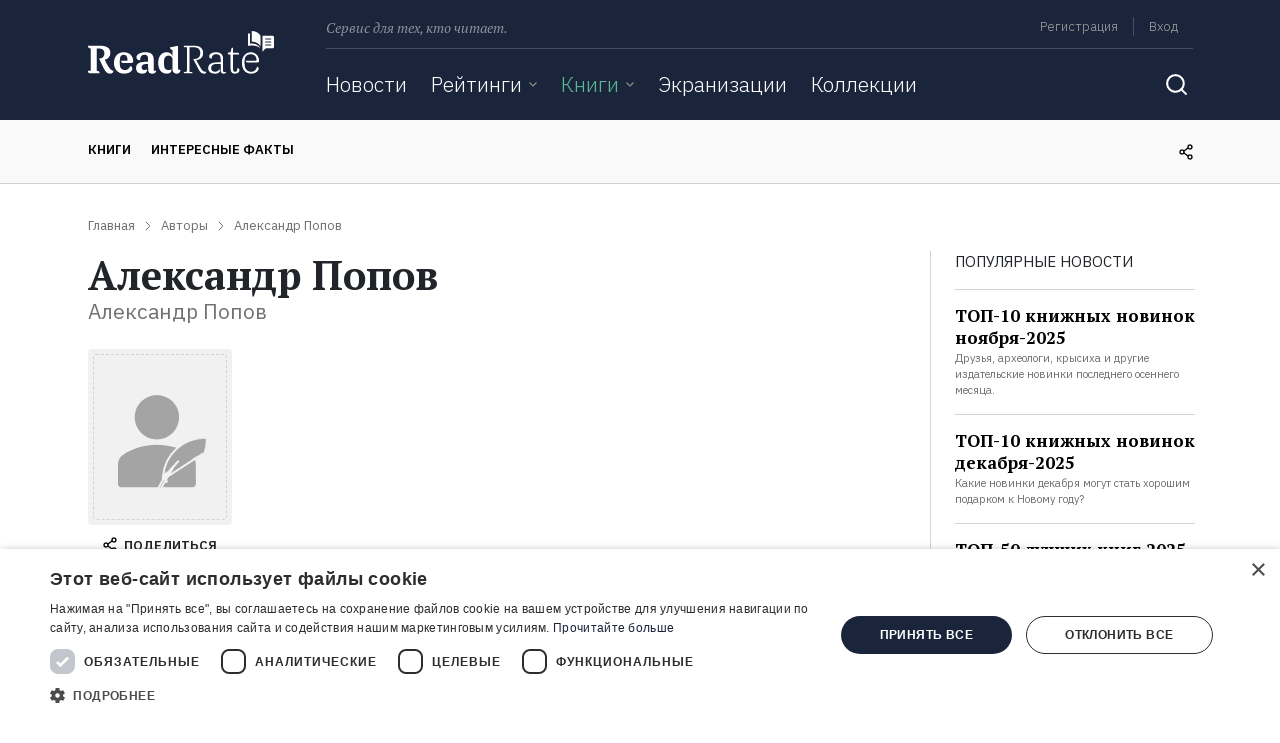

--- FILE ---
content_type: text/html; charset=UTF-8
request_url: https://readrate.com/rus/authors/aleksandr-popov
body_size: 32687
content:
<!DOCTYPE html><html lang="ru" class="no-js h-100">
<head>
    <meta charset="utf-8">
<meta name="description" content="Все книги автора Александр Попов, биография и интересные факты из жизни только на сайте ReadRate. Подпишитесь на рассылку и будьте в курсе последних событий любимого автора." >
<meta name="keywords" content="Александр Попов книги, Александр Попов интересные факты, лучшие книги Александр Попов, Александр Попов биогрфия" >
<meta property="og:type" content="books.author" >
<meta property="og:url" content="https://readrate.com/rus/authors/aleksandr-popov" >
<meta property="og:title" content="Александр Попов лучшие книги читать на ReadRate" >
<meta property="og:description" content="Все книги автора Александр Попов, биография и интересные факты из жизни только на сайте ReadRate. Подпишитесь на рассылку и будьте в курсе последних событий любимого автора." >
<meta property="og:image" content="https://readrate.com/img/pictures/contributor/blank/w200-8f1119f9.jpg" >
<meta name="viewport" content="width=device-width, initial-scale=1, shrink-to-fit=no" >
<meta property="fb:app_id" content="115445681935960" >
<meta property="fb:pages" content="369954806421307" >    <title>Александр Попов лучшие книги читать на ReadRate</title>        <link rel="preconnect" href="https://cdnjs.cloudflare.com" crossorigin>
    <link rel="preconnect" href="https://fonts.googleapis.com" crossorigin>
    <link as="font" href="https://fonts.gstatic.com/s/ibmplexsans/v8/zYX9KVElMYYaJe8bpLHnCwDKjXr8AIVsdP3pBmtF8A.woff2" crossorigin>
    <link as="font" href="https://fonts.gstatic.com/s/ibmplexsans/v8/zYX9KVElMYYaJe8bpLHnCwDKjXr8AIFsdP3pBms.woff2" crossorigin>
    <link as="font" href="https://fonts.gstatic.com/s/ibmplexsans/v8/zYXgKVElMYYaJe8bpLHnCwDKhdXeFaxOedfTDw.woff2" crossorigin>
    <link as="font" href="https://fonts.gstatic.com/s/ibmplexsans/v8/zYXgKVElMYYaJe8bpLHnCwDKhdHeFaxOedc.woff2" crossorigin>
    <link as="font" href="https://fonts.gstatic.com/s/ibmplexsans/v8/zYX9KVElMYYaJe8bpLHnCwDKjQ76AIVsdP3pBmtF8A.woff2" crossorigin>
    <link as="font" href="https://fonts.gstatic.com/s/ibmplexsans/v8/zYX9KVElMYYaJe8bpLHnCwDKjQ76AIFsdP3pBms.woff2" crossorigin>
    <link as="font" href="https://fonts.gstatic.com/s/ibmplexsans/v8/zYX9KVElMYYaJe8bpLHnCwDKjWr7AIVsdP3pBmtF8A.woff2" crossorigin>
    <link as="font" href="https://fonts.gstatic.com/s/ibmplexsans/v8/zYX9KVElMYYaJe8bpLHnCwDKjWr7AIFsdP3pBms.woff2" crossorigin>
    <link as="font" href="https://fonts.gstatic.com/s/ptserif/v12/EJRVQgYoZZY2vCFuvAFSzr-_dSb_nco.woff2" crossorigin>
    <link as="font" href="https://fonts.gstatic.com/s/ptserif/v12/EJRVQgYoZZY2vCFuvAFWzr-_dSb_.woff2" crossorigin>
    <link as="font" href="https://fonts.gstatic.com/s/ptserif/v12/EJRTQgYoZZY2vCFuvAFT_rm1cgT9rct48Q.woff2" crossorigin>
    <link as="font" href="https://fonts.gstatic.com/s/ptserif/v12/EJRTQgYoZZY2vCFuvAFT_r21cgT9rcs.woff2" crossorigin>
    <link as="font" href="https://fonts.gstatic.com/s/ptserif/v12/EJRSQgYoZZY2vCFuvAnt66qWVyvVp8NAyIw.woff2" crossorigin>
    <link as="font" href="https://fonts.gstatic.com/s/ptserif/v12/EJRSQgYoZZY2vCFuvAnt66qSVyvVp8NA.woff2" crossorigin>
    <link rel="shortcut icon" href="/favicon.ico" type="image/x-icon"><link rel="stylesheet" href="https://fonts.googleapis.com/css2?family=IBM+Plex+Sans:wght@300;400;600;700&amp;family=PT+Serif:ital,wght@0,400;0,700;1,400&amp;display=swap"><link rel="stylesheet" href="/buffer/686804130e23eabed000b0a2a79ed467-1724329777.css">        <script>(function(w,d,s,l,i){w[l]=w[l]||[];w[l].push({'gtm.start':new Date().getTime(),event:'gtm.js'});var f=d.getElementsByTagName(s)[0],j=d.createElement(s),dl=l!='dataLayer'?'&l='+l:'';j.async=true;j.src='https://www.googletagmanager.com/gtm.js?id='+i+dl;f.parentNode.insertBefore(j,f);})(window,document,'script','dataLayer','GTM-N3MHM9R');</script>        <script async src="https://pagead2.googlesyndication.com/pagead/js/adsbygoogle.js?client=ca-pub-4901402710995252" crossorigin="anonymous"></script>
</head>
<body class="d-flex flex-column">
    <noscript><iframe src="https://www.googletagmanager.com/ns.html?id=GTM-N3MHM9R" height="0" width="0" style="display:none;visibility:hidden"></iframe></noscript>    <div id="totop"></div>
            <header>
    <div id="left-aside" class="aside d-md-none">
    <div class="container">
        

<form class="search-form main" action="/rus/search">
    <label class="sr-only" for="q">Поиск</label>
    <div class="search-query">
        <input type="text" id="qSide" name="q" class="form-control" placeholder="Поиск" autocomplete="off" required value="">
        <button type="submit" class="btn icon-inside icon-search"></button>
    </div>
</form>
<ul class="navbar-nav">
    <li class="nav-item">
                <a href="/rus/news" class="nav-link">Новости</a>    </li>

    <li class="nav-item">
        <div class="dropdownjs js" >
    <div class="dropdown-link" >
        <a href="/rus/ratings" class="nav-link">Рейтинги</a>                    <i class="icon arrow-dropdown"></i>
            </div>
            <div class="content"><ul class="text-nowrap list-unstyled m-0">
                        <li>
                <a href="/rus/ratings/top100" class="nav-link">100 лучших книг</a>            </li>
                    <li>
                <a href="/rus/ratings/books-everyone-should-read" class="nav-link">Книги, которые должен прочитать каждый</a>            </li>
                    <li>
                <a href="/rus/ratings/editorials" class="nav-link">Рейтинги ReadRate</a>            </li>
                    <li>
                <a href="/rus/ratings/celebrities" class="nav-link">Рейтинги от знаменитостей</a>            </li>
                    <li>
                <a href="/rus/ratings/bestsellers" class="nav-link">Бестселлеры</a>            </li>
            </ul></div>
    </div>    </li>

    <li class="nav-item">
        <div class="dropdownjs js active" >
    <div class="dropdown-link" >
        <a href="/rus/books" class="nav-link active">Книги</a>                    <i class="icon arrow-dropdown"></i>
            </div>
            <div class="content"><ul class="text-nowrap list-unstyled m-0">
                        <li>
                <a href="/rus/books/most-commented" class="nav-link">Самые обсуждаемые книги</a>            </li>
                    <li>
                <a href="/rus/authors" class="nav-link  current active-trail">Авторы</a>            </li>
                    <li>
                <a href="/rus/genres" class="nav-link">Жанры</a>            </li>
                    <li>
                <a href="/rus/series" class="nav-link">Серии</a>            </li>
            </ul></div>
    </div>    </li>

    <li class="nav-item">
                <a href="/rus/ratings/screen-versions" class="nav-link">Экранизации</a>    </li>

    <li class="nav-item">
                <a href="/rus/collections" class="nav-link">Коллекции</a>    </li>

    
    <li class="nav-item ml-auto my-auto mr-0 d-none d-md-inline-block">
        <button class="btn icon search-toggle"></button>
    </li>

</ul>    </div>
</div>
    <div id="right-aside" class="aside d-md-none">
    <div class="container">


        <ul class="list-unstyled user-menu pt-3 mb-0">
                            <li class="menu-item py-3">
                    <a href="/rus/users/registration" class="menu-link signup signup-link">Регистрация</a>                </li>
                <li class="menu-item py-3">
                    <noindex>
                        <a href="/rus/users/login" class="menu-link signin signin-link" rel="nofollow">Вход</a>                    </noindex>
                </li>
            
        </ul>
    </div>
</div>            <div id="snow"></div>
        
    <div class="container">
        <div class="row">
            <div class="col-auto brand d-none d-lg-block">
                <a class="logo d-inline-block" href="/rus" title="ReadRate">
    <img src="[data-uri]" alt="ReadRate" onerror="this.src='/img/logo/readrate.png'">
</a>
            </div>

            <div class="col">
                <div class="container p-0">
                    <div class="menu d-none d-md-flex">
                        <span class="text-desc font-italic">Сервис для тех, кто читает.</span>

                        <div class="d-lg-none ml-auto">
                            <a class="logo-small d-inline-block" href="/rus" title="ReadRate">
    <img src="[data-uri]" alt="ReadRate" onerror="this.src='/img/logo/readrate-sm.png'">
</a>                        </div>

                        <div class="ml-auto text-right menu-links">
                            <ul class="list-unstyled list-inline mb-2 pb-1">
            <li class="list-inline-item border-right m-0">
            <noindex>
                <a href="/rus/users/registration?return=%2Frus%2Fauthors%2Faleksandr-popov" class="signup signup-link" rel="nofollow">Регистрация</a>            </noindex>
        </li>
        <li class="list-inline-item m-0">
            <noindex>
                <a href="/rus/users/login?return=%2Frus%2Fauthors%2Faleksandr-popov" class="signin signin-link" rel="nofollow">Вход</a>            </noindex>
        </li>
        <!--
    <li class="list-inline-item">
            </li>
    -->
</ul>                        </div>
                    </div>
                    <div class="divider d-none d-md-block"></div>

                    <div class="nav">
                        <nav class="main navbar navbar-expand-md p-0">
    <a href="#" class="navbar-toggler-open d-md-none p-1">
        <svg width="24" height="24" viewBox="0 0 24 24" fill="none" xmlns="http://www.w3.org/2000/svg">
            <line x1="3" y1="19" x2="21" y2="19" stroke="white" stroke-width="2" stroke-linecap="round"/>
            <line x1="3" y1="12" x2="21" y2="12" stroke="white" stroke-width="2" stroke-linecap="round"/>
            <line x1="3" y1="5" x2="21" y2="5" stroke="white" stroke-width="2" stroke-linecap="round"/>
        </svg>
    </a>
    <a href="#" class="navbar-toggler-close d-md-none p-1">
        <svg width="24" height="24" viewBox="0 0 24 24" fill="none" xmlns="http://www.w3.org/2000/svg">
            <path d="M19 5L5 19" stroke="white" stroke-width="2" stroke-linecap="round" stroke-linejoin="round"/>
            <path d="M5 5L19 19" stroke="white" stroke-width="2" stroke-linecap="round"/>
        </svg>
    </a>

    <div class="d-none d-md-block w-100">
        

<form class="search-form main" action="/rus/search">
    <label class="sr-only" for="q">Поиск</label>
    <div class="search-query">
        <input type="text" id="q" name="q" class="form-control" placeholder="Поиск" autocomplete="off" required value="">
        <button type="submit" class="btn icon-inside icon-search"></button>
    </div>
</form>
<ul class="navbar-nav">
    <li class="nav-item">
                <a href="/rus/news" class="nav-link">Новости</a>    </li>

    <li class="nav-item">
        <div class="dropdownjs no-js" >
    <div class="dropdown-link" >
        <a href="/rus/ratings" class="nav-link">Рейтинги</a>                    <i class="icon arrow-dropdown"></i>
            </div>
            <div class="content"><ul class="text-nowrap list-unstyled m-0">
                        <li>
                <a href="/rus/ratings/top100" class="nav-link">100 лучших книг</a>            </li>
                    <li>
                <a href="/rus/ratings/books-everyone-should-read" class="nav-link">Книги, которые должен прочитать каждый</a>            </li>
                    <li>
                <a href="/rus/ratings/editorials" class="nav-link">Рейтинги ReadRate</a>            </li>
                    <li>
                <a href="/rus/ratings/celebrities" class="nav-link">Рейтинги от знаменитостей</a>            </li>
                    <li>
                <a href="/rus/ratings/bestsellers" class="nav-link">Бестселлеры</a>            </li>
            </ul></div>
    </div>    </li>

    <li class="nav-item">
        <div class="dropdownjs no-js" >
    <div class="dropdown-link" >
        <a href="/rus/books" class="nav-link active">Книги</a>                    <i class="icon arrow-dropdown"></i>
            </div>
            <div class="content"><ul class="text-nowrap list-unstyled m-0">
                        <li>
                <a href="/rus/books/most-commented" class="nav-link">Самые обсуждаемые книги</a>            </li>
                    <li>
                <a href="/rus/authors" class="nav-link  current active-trail">Авторы</a>            </li>
                    <li>
                <a href="/rus/genres" class="nav-link">Жанры</a>            </li>
                    <li>
                <a href="/rus/series" class="nav-link">Серии</a>            </li>
            </ul></div>
    </div>    </li>

    <li class="nav-item">
                <a href="/rus/ratings/screen-versions" class="nav-link">Экранизации</a>    </li>

    <li class="nav-item">
                <a href="/rus/collections" class="nav-link">Коллекции</a>    </li>

    
    <li class="nav-item ml-auto my-auto mr-0 d-none d-md-inline-block">
        <button class="btn icon search-toggle"></button>
    </li>

</ul>
    </div>
</nav>
                        <div class="d-md-none m-auto">
                            <a class="logo-small d-inline-block" href="/rus" title="ReadRate">
    <img src="[data-uri]" alt="ReadRate" onerror="this.src='/img/logo/readrate-sm.png'">
</a>                        </div>

                        <nav class="user navbar navbar-expand-md p-0">
    <a href="#" class="navbar-toggler-open d-md-none p-1">
        <svg width="24" height="24" viewBox="0 0 24 24" fill="none" xmlns="http://www.w3.org/2000/svg">
            <path d="M5.51953 19C6.15953 16.8 7.35953 16 8.73953 16H15.2595C16.6395 16 17.8395 16.8 18.4795 19" stroke="white" stroke-width="1.6" stroke-linecap="round" stroke-line
                  join="round"/>
            <path d="M12 13C13.6569 13 15 11.6569 15 10C15 8.34315 13.6569 7 12 7C10.3431 7 9 8.34315 9 10C9 11.6569 10.3431 13 12 13Z" stroke="white" stroke-width="1.6" stroke-lin
                  ecap="round" stroke-linejoin="round"/>
            <path d="M12 22C17.5228 22 22 17.5228 22 12C22 6.47715 17.5228 2 12 2C6.47715 2 2 6.47715 2 12C2 17.5228 6.47715 22 12 22Z" stroke="white" stroke-width="1.6" stroke-lin
                  ecap="round" stroke-linejoin="round"/>
        </svg>
    </a>
    <a href="#" class="navbar-toggler-close d-md-none p-1">
        <svg width="24" height="24" viewBox="0 0 24 24" fill="none" xmlns="http://www.w3.org/2000/svg">
            <path d="M19 5L5 19" stroke="white" stroke-width="2" stroke-linecap="round" stroke-linejoin="round"/>
            <path d="M5 5L19 19" stroke="white" stroke-width="2" stroke-linecap="round"/>
        </svg>
    </a>
</nav>                    </div>
                </div>
            </div>
        </div>
    </div>
</header>
<div class="nav-scroller border-bottom text-uppercase d-none d-md-block">
    <div class="container">
        <div class="row">
            <div class="col mr-auto">
                <nav class="nav nav-underline">
                                                            <a class="nav-link scroll-to px-0" href="#nav-books">Книги</a>
                                        <a class="nav-link scroll-to px-0" href="#materials">Интересные факты</a>
                </nav>
            </div>

            <div class="col-auto my-auto">
                <div class="share">
                    <div class="share-links align-middle d-inline-block mr-2">
                        
<ul class="list-unstyled m-0 font-size-0">
    <li class="item d-inline-block">
        <a class="url link" title="Скопировать ссылку">
            <i class="icon"></i>
        </a>
    </li>
            <li class="item d-inline-block">
            <a class="facebook link" href="https://www.facebook.com/sharer.php?u=https%3A%2F%2Freadrate.com%2Frus%2Fauthors%2Faleksandr-popov" title="Поделиться ссылкой в Facebook" data-size="width=650, height=400">
                <i class="icon"></i>
            </a>
        </li>
                <li class="item d-inline-block">
            <a class="vk link" href="https://vk.com/share.php?url=https%3A%2F%2Freadrate.com%2Frus%2Fauthors%2Faleksandr-popov&title=%D0%90%D0%BB%D0%B5%D0%BA%D1%81%D0%B0%D0%BD%D0%B4%D1%80%20%D0%9F%D0%BE%D0%BF%D0%BE%D0%B2&description=&noparse=true" title="Поделиться ссылкой во «ВКонтакте»" data-size="width=500, height=400">
                <i class="icon"></i>
            </a>
        </li>
        <li class="item d-inline-block">
        <a class="twitter link" href="https://twitter.com/share?url=https%3A%2F%2Freadrate.com%2Frus%2Fauthors%2Faleksandr-popov&text=%D0%90%D0%BB%D0%B5%D0%BA%D1%81%D0%B0%D0%BD%D0%B4%D1%80%20%D0%9F%D0%BE%D0%BF%D0%BE%D0%B2" title="Поделиться ссылкой в Twitter" data-size="width=800, height=471">
            <i class="icon"></i>
        </a>
    </li>

    <li class="item d-inline-block">
        <a class="telegram link" href="https://telegram.me/share/url?url=https%3A%2F%2Freadrate.com%2Frus%2Fauthors%2Faleksandr-popov&text=%D0%90%D0%BB%D0%B5%D0%BA%D1%81%D0%B0%D0%BD%D0%B4%D1%80%20%D0%9F%D0%BE%D0%BF%D0%BE%D0%B2" title="Поделиться ссылкой в Telegram">
            <i class="icon"></i>
        </a>
    </li>
    <li class="item d-inline-block">
        <a class="viber link" href="https://3p3x.adj.st/?adjust_t=u783g1_kw9yml&adjust_fallback=https%3A%2F%2Fwww.viber.com%2F%3Futm_source%3DPartner%26utm_medium%3DSharebutton%26utm_campaign%3DDefualt&adjust_campaign=Sharebutton&adjust_deeplink=viber%3A%2F%2Fforward%3Ftext%3D%D0%90%D0%BB%D0%B5%D0%BA%D1%81%D0%B0%D0%BD%D0%B4%D1%80%20%D0%9F%D0%BE%D0%BF%D0%BE%D0%B2%20https%3A%2F%2Freadrate.com%2Frus%2Fauthors%2Faleksandr-popov" title="Поделиться ссылкой в Viber">
            <i class="icon"></i>
        </a>
    </li>
    <li class="item d-inline-block">
        <a class="whatsapp link" href="https://api.whatsapp.com/send?text=%D0%90%D0%BB%D0%B5%D0%BA%D1%81%D0%B0%D0%BD%D0%B4%D1%80%20%D0%9F%D0%BE%D0%BF%D0%BE%D0%B2%20https%3A%2F%2Freadrate.com%2Frus%2Fauthors%2Faleksandr-popov" title="Поделиться ссылкой в WhatsApp">
            <i class="icon"></i>
        </a>
    </li>
</ul>                    </div>
                    <i class="icon"></i>
                </div>
            </div>

        </div>
    </div>
</div>
    <main>
                
<div class="container">
    <ul itemscope itemtype="https://schema.org/BreadcrumbList" class="row list-unstyled breadcrumbs"><li itemprop="itemListElement" itemscope itemtype="https://schema.org/ListItem" class="col-auto item"><a href="/rus" itemprop="item"><span itemprop="name">Главная</span></a><meta itemprop="position" content="1" /></li><li itemprop="itemListElement" itemscope itemtype="https://schema.org/ListItem" class="col-auto item"><a href="/rus/authors" itemprop="item"><span itemprop="name">Авторы</span></a><meta itemprop="position" content="2" /></li><li itemprop="itemListElement" itemscope itemtype="https://schema.org/ListItem" class="col-auto item"><span itemprop="name" class="current">Александр Попов</span><meta itemprop="position" content="3" /></li></ul>
    <div class="row flex-nowrap">
        <div id="contributor" class="col pb-5">

            <div itemscope itemtype="https://schema.org/Person" itemid="https://readrate.com/rus/authors/aleksandr-popov">
                <meta itemprop="url" content="https://readrate.com/rus/authors/aleksandr-popov">

                <div class="row mb-4">
                    <div class="col-12 text-center text-sm-left">

                        <div class="picture d-sm-none mb-3">
                            <span class="current image-link d-block"><img itemprop="image" title="Автор Александр Попов на ReadRate.com" class="rounded" src="[data-uri]" alt="автор Александр Попов" width="144" height="176"></span>
                            <div class="text-uppercase font-size-sm font-weight-bold mt-3">
                                
<span class="share d-block tooltip-link">
    <i class="icon"></i>
    <span class="align-middle d-none d-md-inline ml-1">Поделиться</span>

    <div class="share-links tooltip-content">
        
<ul class="list-unstyled m-0 font-size-0">
    <li class="item d-inline-block">
        <a class="url link" title="Скопировать ссылку">
            <i class="icon"></i>
        </a>
    </li>
            <li class="item d-inline-block">
            <a class="facebook link" href="https://www.facebook.com/sharer.php?u=https%3A%2F%2Freadrate.com%2Frus%2Fauthors%2Faleksandr-popov" title="Поделиться ссылкой в Facebook" data-size="width=650, height=400">
                <i class="icon"></i>
            </a>
        </li>
                <li class="item d-inline-block">
            <a class="vk link" href="https://vk.com/share.php?url=https%3A%2F%2Freadrate.com%2Frus%2Fauthors%2Faleksandr-popov&title=%D0%90%D0%BB%D0%B5%D0%BA%D1%81%D0%B0%D0%BD%D0%B4%D1%80%20%D0%9F%D0%BE%D0%BF%D0%BE%D0%B2&description=&noparse=true" title="Поделиться ссылкой во «ВКонтакте»" data-size="width=500, height=400">
                <i class="icon"></i>
            </a>
        </li>
        <li class="item d-inline-block">
        <a class="twitter link" href="https://twitter.com/share?url=https%3A%2F%2Freadrate.com%2Frus%2Fauthors%2Faleksandr-popov&text=%D0%90%D0%BB%D0%B5%D0%BA%D1%81%D0%B0%D0%BD%D0%B4%D1%80%20%D0%9F%D0%BE%D0%BF%D0%BE%D0%B2" title="Поделиться ссылкой в Twitter" data-size="width=800, height=471">
            <i class="icon"></i>
        </a>
    </li>

    <li class="item d-inline-block">
        <a class="telegram link" href="https://telegram.me/share/url?url=https%3A%2F%2Freadrate.com%2Frus%2Fauthors%2Faleksandr-popov&text=%D0%90%D0%BB%D0%B5%D0%BA%D1%81%D0%B0%D0%BD%D0%B4%D1%80%20%D0%9F%D0%BE%D0%BF%D0%BE%D0%B2" title="Поделиться ссылкой в Telegram">
            <i class="icon"></i>
        </a>
    </li>
    <li class="item d-inline-block">
        <a class="viber link" href="https://3p3x.adj.st/?adjust_t=u783g1_kw9yml&adjust_fallback=https%3A%2F%2Fwww.viber.com%2F%3Futm_source%3DPartner%26utm_medium%3DSharebutton%26utm_campaign%3DDefualt&adjust_campaign=Sharebutton&adjust_deeplink=viber%3A%2F%2Fforward%3Ftext%3D%D0%90%D0%BB%D0%B5%D0%BA%D1%81%D0%B0%D0%BD%D0%B4%D1%80%20%D0%9F%D0%BE%D0%BF%D0%BE%D0%B2%20https%3A%2F%2Freadrate.com%2Frus%2Fauthors%2Faleksandr-popov" title="Поделиться ссылкой в Viber">
            <i class="icon"></i>
        </a>
    </li>
    <li class="item d-inline-block">
        <a class="whatsapp link" href="https://api.whatsapp.com/send?text=%D0%90%D0%BB%D0%B5%D0%BA%D1%81%D0%B0%D0%BD%D0%B4%D1%80%20%D0%9F%D0%BE%D0%BF%D0%BE%D0%B2%20https%3A%2F%2Freadrate.com%2Frus%2Fauthors%2Faleksandr-popov" title="Поделиться ссылкой в WhatsApp">
            <i class="icon"></i>
        </a>
    </li>
</ul>    </div>
</span>                            </div>
                        </div>

                        <h1 itemprop="alternateName">Александр Попов</h1>
                        <span itemprop="name" class="text-gray name">Александр Попов</span>
                                                <meta itemprop="description" content="Все книги автора Александр Попов, биография и интересные факты из жизни только на сайте ReadRate. Подпишитесь на рассылку и будьте в курсе последних событий любимого автора."/>

                                            </div>
                </div>

                
                <div class="clearfix">
                    <div class="picture d-none d-sm-block float-left">
                        <span class="current image-link d-block"><img itemprop="image" title="Автор Александр Попов на ReadRate.com" class="rounded tooltip-title" src="[data-uri]" alt="автор Александр Попов" width="144" height="176"></span>
                        <div class="text-uppercase text-center font-size-sm font-weight-600 my-2">
                            
<span class="share d-block tooltip-link">
    <i class="icon"></i>
    <span class="align-middle d-none d-md-inline ml-1">Поделиться</span>

    <div class="share-links tooltip-content">
        
<ul class="list-unstyled m-0 font-size-0">
    <li class="item d-inline-block">
        <a class="url link" title="Скопировать ссылку">
            <i class="icon"></i>
        </a>
    </li>
            <li class="item d-inline-block">
            <a class="facebook link" href="https://www.facebook.com/sharer.php?u=https%3A%2F%2Freadrate.com%2Frus%2Fauthors%2Faleksandr-popov" title="Поделиться ссылкой в Facebook" data-size="width=650, height=400">
                <i class="icon"></i>
            </a>
        </li>
                <li class="item d-inline-block">
            <a class="vk link" href="https://vk.com/share.php?url=https%3A%2F%2Freadrate.com%2Frus%2Fauthors%2Faleksandr-popov&title=%D0%90%D0%BB%D0%B5%D0%BA%D1%81%D0%B0%D0%BD%D0%B4%D1%80%20%D0%9F%D0%BE%D0%BF%D0%BE%D0%B2&description=&noparse=true" title="Поделиться ссылкой во «ВКонтакте»" data-size="width=500, height=400">
                <i class="icon"></i>
            </a>
        </li>
        <li class="item d-inline-block">
        <a class="twitter link" href="https://twitter.com/share?url=https%3A%2F%2Freadrate.com%2Frus%2Fauthors%2Faleksandr-popov&text=%D0%90%D0%BB%D0%B5%D0%BA%D1%81%D0%B0%D0%BD%D0%B4%D1%80%20%D0%9F%D0%BE%D0%BF%D0%BE%D0%B2" title="Поделиться ссылкой в Twitter" data-size="width=800, height=471">
            <i class="icon"></i>
        </a>
    </li>

    <li class="item d-inline-block">
        <a class="telegram link" href="https://telegram.me/share/url?url=https%3A%2F%2Freadrate.com%2Frus%2Fauthors%2Faleksandr-popov&text=%D0%90%D0%BB%D0%B5%D0%BA%D1%81%D0%B0%D0%BD%D0%B4%D1%80%20%D0%9F%D0%BE%D0%BF%D0%BE%D0%B2" title="Поделиться ссылкой в Telegram">
            <i class="icon"></i>
        </a>
    </li>
    <li class="item d-inline-block">
        <a class="viber link" href="https://3p3x.adj.st/?adjust_t=u783g1_kw9yml&adjust_fallback=https%3A%2F%2Fwww.viber.com%2F%3Futm_source%3DPartner%26utm_medium%3DSharebutton%26utm_campaign%3DDefualt&adjust_campaign=Sharebutton&adjust_deeplink=viber%3A%2F%2Fforward%3Ftext%3D%D0%90%D0%BB%D0%B5%D0%BA%D1%81%D0%B0%D0%BD%D0%B4%D1%80%20%D0%9F%D0%BE%D0%BF%D0%BE%D0%B2%20https%3A%2F%2Freadrate.com%2Frus%2Fauthors%2Faleksandr-popov" title="Поделиться ссылкой в Viber">
            <i class="icon"></i>
        </a>
    </li>
    <li class="item d-inline-block">
        <a class="whatsapp link" href="https://api.whatsapp.com/send?text=%D0%90%D0%BB%D0%B5%D0%BA%D1%81%D0%B0%D0%BD%D0%B4%D1%80%20%D0%9F%D0%BE%D0%BF%D0%BE%D0%B2%20https%3A%2F%2Freadrate.com%2Frus%2Fauthors%2Faleksandr-popov" title="Поделиться ссылкой в WhatsApp">
            <i class="icon"></i>
        </a>
    </li>
</ul>    </div>
</span>                        </div>

                                            </div>

                                    </div>
            </div>

            
            
<div class="row mt-4">
    <ul class="actions-list list-unstyled list-inline col text-nowrap mb-4">
        <li class="list-inline-item mr-3">
            <ul class="like-dislike list-unstyled list-inline mb-0">
                    <li class="list-inline-item">
            <form action="/rus/authors/aleksandr-popov/like" method="post" class="form like-form like d-inline-block">
                
<input type="hidden" name="token" value="0ed88ed464eace5b4581dcb5e5b0d0b0-6c68066ead60bd5882f984a8981a5e31" id="likeToken">                                
<input type="hidden" name="return" value="/rus/authors/aleksandr-popov" id="likeReturn">                
<input type="hidden" name="rating" value="1" id="likeRating">                
                                    <button type="submit" id="likeSubmit" class="btn-like-dislike" name="submit" title="Мне нравится">
                        <i class="icon"></i>
                        <span class="d-inline align-middle font-weight-600 font-size-sm text-uppercase">Нравится</span>                    </button>
                            </form>
            <span class="count bage-count likes-count d-inline-block text-gray">0</span>
        </li>
        </ul>
        </li>

        <li class="list-inline-item mr-0 to-comments">
            <a href="#comments" class="text-black text-decoration-none scroll-to">
                <i class="icon"></i>
                <span class="d-inline align-middle font-weight-600 font-size-sm text-uppercase">Комментировать</span>
            </a>
            <span class="count bage-count comments-count d-inline-block text-gray">
                0            </span>
        </li>
    </ul>

    <div class="col-auto font-weight-600 font-size-sm text-uppercase mb-4">
        
<span class="share d-block tooltip-link">
    <i class="icon"></i>
    <span class="align-middle d-none d-md-inline ml-1">Поделиться</span>

    <div class="share-links tooltip-content">
        
<ul class="list-unstyled m-0 font-size-0">
    <li class="item d-inline-block">
        <a class="url link" title="Скопировать ссылку">
            <i class="icon"></i>
        </a>
    </li>
            <li class="item d-inline-block">
            <a class="facebook link" href="https://www.facebook.com/sharer.php?u=https%3A%2F%2Freadrate.com%2Frus%2Fauthors%2Faleksandr-popov" title="Поделиться ссылкой в Facebook" data-size="width=650, height=400">
                <i class="icon"></i>
            </a>
        </li>
                <li class="item d-inline-block">
            <a class="vk link" href="https://vk.com/share.php?url=https%3A%2F%2Freadrate.com%2Frus%2Fauthors%2Faleksandr-popov&title=%D0%90%D0%BB%D0%B5%D0%BA%D1%81%D0%B0%D0%BD%D0%B4%D1%80%20%D0%9F%D0%BE%D0%BF%D0%BE%D0%B2&description=&noparse=true" title="Поделиться ссылкой во «ВКонтакте»" data-size="width=500, height=400">
                <i class="icon"></i>
            </a>
        </li>
        <li class="item d-inline-block">
        <a class="twitter link" href="https://twitter.com/share?url=https%3A%2F%2Freadrate.com%2Frus%2Fauthors%2Faleksandr-popov&text=%D0%90%D0%BB%D0%B5%D0%BA%D1%81%D0%B0%D0%BD%D0%B4%D1%80%20%D0%9F%D0%BE%D0%BF%D0%BE%D0%B2" title="Поделиться ссылкой в Twitter" data-size="width=800, height=471">
            <i class="icon"></i>
        </a>
    </li>

    <li class="item d-inline-block">
        <a class="telegram link" href="https://telegram.me/share/url?url=https%3A%2F%2Freadrate.com%2Frus%2Fauthors%2Faleksandr-popov&text=%D0%90%D0%BB%D0%B5%D0%BA%D1%81%D0%B0%D0%BD%D0%B4%D1%80%20%D0%9F%D0%BE%D0%BF%D0%BE%D0%B2" title="Поделиться ссылкой в Telegram">
            <i class="icon"></i>
        </a>
    </li>
    <li class="item d-inline-block">
        <a class="viber link" href="https://3p3x.adj.st/?adjust_t=u783g1_kw9yml&adjust_fallback=https%3A%2F%2Fwww.viber.com%2F%3Futm_source%3DPartner%26utm_medium%3DSharebutton%26utm_campaign%3DDefualt&adjust_campaign=Sharebutton&adjust_deeplink=viber%3A%2F%2Fforward%3Ftext%3D%D0%90%D0%BB%D0%B5%D0%BA%D1%81%D0%B0%D0%BD%D0%B4%D1%80%20%D0%9F%D0%BE%D0%BF%D0%BE%D0%B2%20https%3A%2F%2Freadrate.com%2Frus%2Fauthors%2Faleksandr-popov" title="Поделиться ссылкой в Viber">
            <i class="icon"></i>
        </a>
    </li>
    <li class="item d-inline-block">
        <a class="whatsapp link" href="https://api.whatsapp.com/send?text=%D0%90%D0%BB%D0%B5%D0%BA%D1%81%D0%B0%D0%BD%D0%B4%D1%80%20%D0%9F%D0%BE%D0%BF%D0%BE%D0%B2%20https%3A%2F%2Freadrate.com%2Frus%2Fauthors%2Faleksandr-popov" title="Поделиться ссылкой в WhatsApp">
            <i class="icon"></i>
        </a>
    </li>
</ul>    </div>
</span>    </div>
</div>
            <div class="divider dark mt-0"></div>

                            <h2 id="contributor-books">Книги</h2>
                <div class="contributor-items">
                    <div class="row">
    <div class="col">
        <nav class="nav">
            <a id="nav-books" class="nav-link text-uppercase" data-toggle="tab" data-target="#books" href="#books">Книги</a>
                    </nav>
    </div>
</div>
<div class="divider dark mt-0"></div>

<div class="row">
    <div class="col">
        <div class="tab-content">
            <div class="tab-pane fade" id="books">

                                    <div class="contributor-books">
                        <div class="carousel">
                            <div class="previous">
                                <i class="icon-" title="Предыдущий">
                                    <svg width="16" height="26" viewBox="0 0 16 26" fill="none" xmlns="http://www.w3.org/2000/svg">
                                        <path d="M13.6868 1.68629L2.37305 13L13.6868 24.3137" stroke="black" stroke-width="3" stroke-linecap="round" stroke-linejoin="round"/>
                                    </svg>

                                </i>
                            </div>

                            <!--
<ul class="list-inline list-unstyled">

</ul>
-->
    <div class="books-list">
            <div class="book item">
    <a href="/rus/books/100-sposobov-zarabotat-dengi-v-trudnye-vremena" class="image-link d-block"><img title="Книга 100 способов заработать деньги в трудные времена на ReadRate.com" class="rounded-sm lazyload" src="[data-uri]" data-src="/img/pictures/book/413/413068/413068/w160h240-stretch-8dc7c98c.jpg" alt="книга 100 способов заработать деньги в трудные времена" width="160" height="240"></a>    <a href="/rus/books/100-sposobov-zarabotat-dengi-v-trudnye-vremena" class="title-link d-inline-block my-2"><h6>100 способов...</h6></a>    <ul class="contributors-list list-unstyled mb-0"><li class="contributor item text-wrap"><span title="Александр Попов" class="current font-size-sm text-gray link">Александр Попов</span></li></ul>
    
<div class="rating-stars d-inline-block d-lg-block">
            <ul class="stars-list list-unstyled list-inline align-middle d-inline-block">
        <li class="list-inline-item star active">
        <i class="icon"></i>
    </li>
    <li class="list-inline-item star active">
        <i class="icon"></i>
    </li>
    <li class="list-inline-item star">
        <i class="icon"></i>
    </li>
    <li class="list-inline-item star">
        <i class="icon"></i>
    </li>
    <li class="list-inline-item star">
        <i class="icon"></i>
    </li>

</ul>
                            
        <span data-url="/rus/books/100-sposobov-zarabotat-dengi-v-trudnye-vremena/rates" class="align-middle rates-count font-size-sm text-gray zero">
            2        </span>
    </div></div>
    <div class="book item">
    <a href="/rus/books/tayny-chelovecheskogo-mozga" class="image-link d-block"><img title="Книга Тайны человеческого мозга на ReadRate.com" class="rounded-sm lazyload" src="[data-uri]" data-src="/img/pictures/book/460/460788/460788/w160h240-stretch-0147c785.jpg" alt="книга Тайны человеческого мозга" width="160" height="240"></a>    <a href="/rus/books/tayny-chelovecheskogo-mozga" class="title-link d-inline-block my-2"><h6>Тайны человеческого мозга</h6></a>    <ul class="contributors-list list-unstyled mb-0"><li class="contributor item text-wrap"><span title="Александр Попов" class="current font-size-sm text-gray link">Александр Попов</span></li></ul>
    
<div class="rating-stars d-inline-block d-lg-block">
            <ul class="stars-list list-unstyled list-inline align-middle d-inline-block">
        <li class="list-inline-item star">
        <i class="icon"></i>
    </li>
    <li class="list-inline-item star">
        <i class="icon"></i>
    </li>
    <li class="list-inline-item star">
        <i class="icon"></i>
    </li>
    <li class="list-inline-item star">
        <i class="icon"></i>
    </li>
    <li class="list-inline-item star">
        <i class="icon"></i>
    </li>

</ul>
                            
        <span data-url="/rus/books/tayny-chelovecheskogo-mozga/rates" class="align-middle rates-count font-size-sm text-gray zero">
            0        </span>
    </div></div>
    <div class="book item">
    <a href="/rus/books/tayny-egipetskikh-piramid" class="image-link d-block"><img title="Книга Тайны египетских пирамид на ReadRate.com" class="rounded-sm lazyload" src="[data-uri]" data-src="/img/pictures/book/512/512415/512415/w160h240-stretch-3642e965.jpg" alt="книга Тайны египетских пирамид" width="160" height="240"></a>    <a href="/rus/books/tayny-egipetskikh-piramid" class="title-link d-inline-block my-2"><h6>Тайны египетских пирамид</h6></a>    <ul class="contributors-list list-unstyled mb-0"><li class="contributor item text-wrap"><span title="Александр Попов" class="current font-size-sm text-gray link">Александр Попов</span></li></ul>
    
<div class="rating-stars d-inline-block d-lg-block">
            <ul class="stars-list list-unstyled list-inline align-middle d-inline-block">
        <li class="list-inline-item star">
        <i class="icon"></i>
    </li>
    <li class="list-inline-item star">
        <i class="icon"></i>
    </li>
    <li class="list-inline-item star">
        <i class="icon"></i>
    </li>
    <li class="list-inline-item star">
        <i class="icon"></i>
    </li>
    <li class="list-inline-item star">
        <i class="icon"></i>
    </li>

</ul>
                            
        <span data-url="/rus/books/tayny-egipetskikh-piramid/rates" class="align-middle rates-count font-size-sm text-gray zero">
            0        </span>
    </div></div>
    <div class="book item">
    <a href="/rus/books/finansovyy-krizis-2009-kak-vyzhit" class="image-link d-block"><img title="Книга Финансовый кризис 2009. Как выжить на ReadRate.com" class="rounded-sm lazyload" src="[data-uri]" data-src="/img/pictures/book/519/519739/519739/w160h240-stretch-f87da06b.jpg" alt="книга Финансовый кризис 2009. Как выжить" width="160" height="240"></a>    <a href="/rus/books/finansovyy-krizis-2009-kak-vyzhit" class="title-link d-inline-block my-2"><h6>Финансовый кризис...</h6></a>    <ul class="contributors-list list-unstyled mb-0"><li class="contributor item text-wrap"><span title="Александр Попов" class="current font-size-sm text-gray link">Александр Попов</span></li></ul>
    
<div class="rating-stars d-inline-block d-lg-block">
            <ul class="stars-list list-unstyled list-inline align-middle d-inline-block">
        <li class="list-inline-item star">
        <i class="icon"></i>
    </li>
    <li class="list-inline-item star">
        <i class="icon"></i>
    </li>
    <li class="list-inline-item star">
        <i class="icon"></i>
    </li>
    <li class="list-inline-item star">
        <i class="icon"></i>
    </li>
    <li class="list-inline-item star">
        <i class="icon"></i>
    </li>

</ul>
                            
        <span data-url="/rus/books/finansovyy-krizis-2009-kak-vyzhit/rates" class="align-middle rates-count font-size-sm text-gray zero">
            0        </span>
    </div></div>
    <div class="book item">
    <a href="/rus/books/krizis-i-znaki-zodiaka" class="image-link d-block"><img title="Книга Кризис и знаки зодиака на ReadRate.com" class="rounded-sm lazyload" src="[data-uri]" data-src="/img/pictures/book/519/519899/519899/w160h240-stretch-ab085a66.jpg" alt="книга Кризис и знаки зодиака" width="160" height="240"></a>    <a href="/rus/books/krizis-i-znaki-zodiaka" class="title-link d-inline-block my-2"><h6>Кризис и знаки зодиака</h6></a>    <ul class="contributors-list list-unstyled mb-0"><li class="contributor item text-wrap"><span title="Александр Попов" class="current font-size-sm text-gray link">Александр Попов</span></li></ul>
    
<div class="rating-stars d-inline-block d-lg-block">
            <ul class="stars-list list-unstyled list-inline align-middle d-inline-block">
        <li class="list-inline-item star">
        <i class="icon"></i>
    </li>
    <li class="list-inline-item star">
        <i class="icon"></i>
    </li>
    <li class="list-inline-item star">
        <i class="icon"></i>
    </li>
    <li class="list-inline-item star">
        <i class="icon"></i>
    </li>
    <li class="list-inline-item star">
        <i class="icon"></i>
    </li>

</ul>
                            
        <span data-url="/rus/books/krizis-i-znaki-zodiaka/rates" class="align-middle rates-count font-size-sm text-gray zero">
            0        </span>
    </div></div>
    <div class="book item">
    <a href="/rus/books/tayny-proiskhozhdeniya-chelovechestva" class="image-link d-block"><img title="Книга Тайны происхождения человечества на ReadRate.com" class="rounded-sm lazyload" src="[data-uri]" data-src="/img/pictures/book/520/520418/520418/w160h240-stretch-6e720e8e.jpg" alt="книга Тайны происхождения человечества" width="160" height="240"></a>    <a href="/rus/books/tayny-proiskhozhdeniya-chelovechestva" class="title-link d-inline-block my-2"><h6>Тайны происхождения...</h6></a>    <ul class="contributors-list list-unstyled mb-0"><li class="contributor item text-wrap"><span title="Александр Попов" class="current font-size-sm text-gray link">Александр Попов</span></li></ul>
    
<div class="rating-stars d-inline-block d-lg-block">
            <ul class="stars-list list-unstyled list-inline align-middle d-inline-block">
        <li class="list-inline-item star">
        <i class="icon"></i>
    </li>
    <li class="list-inline-item star">
        <i class="icon"></i>
    </li>
    <li class="list-inline-item star">
        <i class="icon"></i>
    </li>
    <li class="list-inline-item star">
        <i class="icon"></i>
    </li>
    <li class="list-inline-item star">
        <i class="icon"></i>
    </li>

</ul>
                            
        <span data-url="/rus/books/tayny-proiskhozhdeniya-chelovechestva/rates" class="align-middle rates-count font-size-sm text-gray zero">
            0        </span>
    </div></div>
    <div class="book item">
    <a href="/rus/books/prorochestva-mayya-2012" class="image-link d-block"><img title="Книга Пророчества майя: 2012 на ReadRate.com" class="rounded-sm lazyload" src="[data-uri]" data-src="/img/pictures/book/520/520465/520465/w160h240-stretch-d3105f43.jpg" alt="книга Пророчества майя: 2012" width="160" height="240"></a>    <a href="/rus/books/prorochestva-mayya-2012" class="title-link d-inline-block my-2"><h6>Пророчества майя: 2012</h6></a>    <ul class="contributors-list list-unstyled mb-0"><li class="contributor item text-wrap"><span title="Александр Попов" class="current font-size-sm text-gray link">Александр Попов</span></li></ul>
    
<div class="rating-stars d-inline-block d-lg-block">
            <ul class="stars-list list-unstyled list-inline align-middle d-inline-block">
        <li class="list-inline-item star">
        <i class="icon"></i>
    </li>
    <li class="list-inline-item star">
        <i class="icon"></i>
    </li>
    <li class="list-inline-item star">
        <i class="icon"></i>
    </li>
    <li class="list-inline-item star">
        <i class="icon"></i>
    </li>
    <li class="list-inline-item star">
        <i class="icon"></i>
    </li>

</ul>
                            
        <span data-url="/rus/books/prorochestva-mayya-2012/rates" class="align-middle rates-count font-size-sm text-gray zero">
            0        </span>
    </div></div>
    <div class="book item">
    <a href="/rus/books/polnaya-istoriya-islama-i-arabskikh-zavoevaniy" class="image-link d-block"><img title="Книга Полная история ислама и арабских завоеваний на ReadRate.com" class="rounded-sm lazyload" src="[data-uri]" data-src="/img/pictures/book/520/520561/520561/w160h240-stretch-e0af31b8.jpg" alt="книга Полная история ислама и арабских завоеваний" width="160" height="240"></a>    <a href="/rus/books/polnaya-istoriya-islama-i-arabskikh-zavoevaniy" class="title-link d-inline-block my-2"><h6>Полная история ислама...</h6></a>    <ul class="contributors-list list-unstyled mb-0"><li class="contributor item text-wrap"><span title="Александр Попов" class="current font-size-sm text-gray link">Александр Попов</span></li></ul>
    
<div class="rating-stars d-inline-block d-lg-block">
            <ul class="stars-list list-unstyled list-inline align-middle d-inline-block">
        <li class="list-inline-item star">
        <i class="icon"></i>
    </li>
    <li class="list-inline-item star">
        <i class="icon"></i>
    </li>
    <li class="list-inline-item star">
        <i class="icon"></i>
    </li>
    <li class="list-inline-item star">
        <i class="icon"></i>
    </li>
    <li class="list-inline-item star">
        <i class="icon"></i>
    </li>

</ul>
                            
        <span data-url="/rus/books/polnaya-istoriya-islama-i-arabskikh-zavoevaniy/rates" class="align-middle rates-count font-size-sm text-gray zero">
            0        </span>
    </div></div>
    <div class="book item">
    <a href="/rus/books/liverpul-bitlz" class="image-link d-block"><img title="Книга Ливерпуль. Битлз на ReadRate.com" class="rounded-sm lazyload" src="[data-uri]" data-src="/img/pictures/book/535/535255/535255/w160h240-stretch-2ede84c1.jpg" alt="книга Ливерпуль. Битлз" width="160" height="240"></a>    <a href="/rus/books/liverpul-bitlz" class="title-link d-inline-block my-2"><h6>Ливерпуль. Битлз</h6></a>    <ul class="contributors-list list-unstyled mb-0"><li class="contributor item text-wrap"><span title="Александр Попов" class="current font-size-sm text-gray link">Александр Попов</span></li></ul>
    
<div class="rating-stars d-inline-block d-lg-block">
            <ul class="stars-list list-unstyled list-inline align-middle d-inline-block">
        <li class="list-inline-item star">
        <i class="icon"></i>
    </li>
    <li class="list-inline-item star">
        <i class="icon"></i>
    </li>
    <li class="list-inline-item star">
        <i class="icon"></i>
    </li>
    <li class="list-inline-item star">
        <i class="icon"></i>
    </li>
    <li class="list-inline-item star">
        <i class="icon"></i>
    </li>

</ul>
                            
        <span data-url="/rus/books/liverpul-bitlz/rates" class="align-middle rates-count font-size-sm text-gray zero">
            0        </span>
    </div></div>
    <div class="book item">
    <a href="/rus/books/tabakerka-istoriya-teatralnogo-podvala-ili-30-let-spustya" class="image-link d-block"><img title="Книга Табакерка. История театрального подвала, или 30 лет спустя на ReadRate.com" class="rounded-sm lazyload" src="[data-uri]" data-src="/img/pictures/book/548/548442/548442/w160h240-stretch-ae952498.jpg" alt="книга Табакерка. История театрального подвала, или 30 лет спустя" width="160" height="240"></a>    <a href="/rus/books/tabakerka-istoriya-teatralnogo-podvala-ili-30-let-spustya" class="title-link d-inline-block my-2"><h6>Табакерка. История...</h6></a>    <ul class="contributors-list list-unstyled mb-0"><li class="contributor item text-wrap"><span title="Александр Попов" class="current font-size-sm text-gray link">Александр Попов</span></li><li class="contributor item text-wrap"><a href="/rus/authors/natalya-kaminskaya" title="Наталья Каминская" class="font-size-sm text-gray link">Наталья Каминская</a></li></ul>
    
<div class="rating-stars d-inline-block d-lg-block">
            <ul class="stars-list list-unstyled list-inline align-middle d-inline-block">
        <li class="list-inline-item star">
        <i class="icon"></i>
    </li>
    <li class="list-inline-item star">
        <i class="icon"></i>
    </li>
    <li class="list-inline-item star">
        <i class="icon"></i>
    </li>
    <li class="list-inline-item star">
        <i class="icon"></i>
    </li>
    <li class="list-inline-item star">
        <i class="icon"></i>
    </li>

</ul>
                            
        <span data-url="/rus/books/tabakerka-istoriya-teatralnogo-podvala-ili-30-let-spustya/rates" class="align-middle rates-count font-size-sm text-gray zero">
            0        </span>
    </div></div>
    <div class="book item">
    <a href="/rus/books/kulak-semi-khun-osnovy-ushu-khungar" class="image-link d-block"><img title="Книга Кулак семьи Хун (Основы ушу Хунгар) на ReadRate.com" class="rounded-sm lazyload" src="[data-uri]" data-src="/img/pictures/book/710/710302/710302/w160h240-stretch-719ca86e.jpg" alt="книга Кулак семьи Хун (Основы ушу Хунгар)" width="160" height="240"></a>    <a href="/rus/books/kulak-semi-khun-osnovy-ushu-khungar" class="title-link d-inline-block my-2"><h6>Кулак семьи Хун...</h6></a>    <ul class="contributors-list list-unstyled mb-0"><li class="contributor item text-wrap"><span title="Александр Попов" class="current font-size-sm text-gray link">Александр Попов</span></li></ul>
    
<div class="rating-stars d-inline-block d-lg-block">
            <ul class="stars-list list-unstyled list-inline align-middle d-inline-block">
        <li class="list-inline-item star">
        <i class="icon"></i>
    </li>
    <li class="list-inline-item star">
        <i class="icon"></i>
    </li>
    <li class="list-inline-item star">
        <i class="icon"></i>
    </li>
    <li class="list-inline-item star">
        <i class="icon"></i>
    </li>
    <li class="list-inline-item star">
        <i class="icon"></i>
    </li>

</ul>
                            
        <span data-url="/rus/books/kulak-semi-khun-osnovy-ushu-khungar/rates" class="align-middle rates-count font-size-sm text-gray zero">
            0        </span>
    </div></div>
    <div class="book item">
    <a href="/rus/books/bezumnaya-praktika" class="image-link d-block"><img title="Книга Безумная практика на ReadRate.com" class="rounded-sm lazyload" src="[data-uri]" data-src="/img/pictures/book/794/794334/794334/w160h240-stretch-d4c16b4e.jpg" alt="книга Безумная практика" width="160" height="240"></a>    <a href="/rus/books/bezumnaya-praktika" class="title-link d-inline-block my-2"><h6>Безумная практика</h6></a>    <ul class="contributors-list list-unstyled mb-0"><li class="contributor item text-wrap"><span title="Александр Попов" class="current font-size-sm text-gray link">Александр Попов</span></li></ul>
    
<div class="rating-stars d-inline-block d-lg-block">
            <ul class="stars-list list-unstyled list-inline align-middle d-inline-block">
        <li class="list-inline-item star">
        <i class="icon"></i>
    </li>
    <li class="list-inline-item star">
        <i class="icon"></i>
    </li>
    <li class="list-inline-item star">
        <i class="icon"></i>
    </li>
    <li class="list-inline-item star">
        <i class="icon"></i>
    </li>
    <li class="list-inline-item star">
        <i class="icon"></i>
    </li>

</ul>
                            
        <span data-url="/rus/books/bezumnaya-praktika/rates" class="align-middle rates-count font-size-sm text-gray zero">
            0        </span>
    </div></div>
    <div class="book item">
    <a href="/rus/books/aleksandr-popov-salve-regina-dlya-zhenskogo-golosa-i-violoncheli" class="image-link d-block"><img title="Книга Александр Попов. Salve Regina для женского голоса и виолончели на ReadRate.com" class="rounded-sm lazyload" src="[data-uri]" data-src="/img/pictures/book/797/797568/797568/w160h240-stretch-2640f1aa.jpg" alt="книга Александр Попов. Salve Regina для женского голоса и виолончели" width="160" height="240"></a>    <a href="/rus/books/aleksandr-popov-salve-regina-dlya-zhenskogo-golosa-i-violoncheli" class="title-link d-inline-block my-2"><h6>Александр Попов....</h6></a>    <ul class="contributors-list list-unstyled mb-0"><li class="contributor item text-wrap"><span title="Александр Попов" class="current font-size-sm text-gray link">Александр Попов</span></li></ul>
    
<div class="rating-stars d-inline-block d-lg-block">
            <ul class="stars-list list-unstyled list-inline align-middle d-inline-block">
        <li class="list-inline-item star">
        <i class="icon"></i>
    </li>
    <li class="list-inline-item star">
        <i class="icon"></i>
    </li>
    <li class="list-inline-item star">
        <i class="icon"></i>
    </li>
    <li class="list-inline-item star">
        <i class="icon"></i>
    </li>
    <li class="list-inline-item star">
        <i class="icon"></i>
    </li>

</ul>
                            
        <span data-url="/rus/books/aleksandr-popov-salve-regina-dlya-zhenskogo-golosa-i-violoncheli/rates" class="align-middle rates-count font-size-sm text-gray zero">
            0        </span>
    </div></div>
    <div class="book item">
    <a href="/rus/books/aleksandr-popov-utopiya-kontsert-dlya-skripki-i-okteta-partitura-i-partiya" class="image-link d-block"><img title="Книга Александр Попов. Утопия. Концерт для скрипки и октета. Партитура и партия на ReadRate.com" class="rounded-sm lazyload" src="[data-uri]" data-src="/img/pictures/book/797/797578/797578/w160h240-stretch-9b672ec6.jpg" alt="книга Александр Попов. Утопия. Концерт для скрипки и октета. Партитура и партия" width="160" height="240"></a>    <a href="/rus/books/aleksandr-popov-utopiya-kontsert-dlya-skripki-i-okteta-partitura-i-partiya" class="title-link d-inline-block my-2"><h6>Александр Попов....</h6></a>    <ul class="contributors-list list-unstyled mb-0"><li class="contributor item text-wrap"><span title="Александр Попов" class="current font-size-sm text-gray link">Александр Попов</span></li></ul>
    
<div class="rating-stars d-inline-block d-lg-block">
            <ul class="stars-list list-unstyled list-inline align-middle d-inline-block">
        <li class="list-inline-item star">
        <i class="icon"></i>
    </li>
    <li class="list-inline-item star">
        <i class="icon"></i>
    </li>
    <li class="list-inline-item star">
        <i class="icon"></i>
    </li>
    <li class="list-inline-item star">
        <i class="icon"></i>
    </li>
    <li class="list-inline-item star">
        <i class="icon"></i>
    </li>

</ul>
                            
        <span data-url="/rus/books/aleksandr-popov-utopiya-kontsert-dlya-skripki-i-okteta-partitura-i-partiya/rates" class="align-middle rates-count font-size-sm text-gray zero">
            0        </span>
    </div></div>
    <div class="book item">
    <a href="/rus/books/aleksandr-popov-rekviem-dlya-chetyrekh-golosov-ansamblya-starinnykh-instrumentov-podgotovlennogo-for" class="image-link d-block"><img title="Книга Александр Попов. Реквием для четырех голосов, ансамбля старинных инструментов, подготовленного фортепиано и метронома. Партитура на ReadRate.com" class="rounded-sm lazyload" src="[data-uri]" data-src="/img/pictures/book/797/797598/797598/w160h240-stretch-00235c30.jpg" alt="книга Александр Попов. Реквием для четырех голосов, ансамбля старинных инструментов, подготовленного фортепиано и метронома. Партитура" width="160" height="240"></a>    <a href="/rus/books/aleksandr-popov-rekviem-dlya-chetyrekh-golosov-ansamblya-starinnykh-instrumentov-podgotovlennogo-for" class="title-link d-inline-block my-2"><h6>Александр Попов....</h6></a>    <ul class="contributors-list list-unstyled mb-0"><li class="contributor item text-wrap"><span title="Александр Попов" class="current font-size-sm text-gray link">Александр Попов</span></li></ul>
    
<div class="rating-stars d-inline-block d-lg-block">
            <ul class="stars-list list-unstyled list-inline align-middle d-inline-block">
        <li class="list-inline-item star">
        <i class="icon"></i>
    </li>
    <li class="list-inline-item star">
        <i class="icon"></i>
    </li>
    <li class="list-inline-item star">
        <i class="icon"></i>
    </li>
    <li class="list-inline-item star">
        <i class="icon"></i>
    </li>
    <li class="list-inline-item star">
        <i class="icon"></i>
    </li>

</ul>
                            
        <span data-url="/rus/books/aleksandr-popov-rekviem-dlya-chetyrekh-golosov-ansamblya-starinnykh-instrumentov-podgotovlennogo-for/rates" class="align-middle rates-count font-size-sm text-gray zero">
            0        </span>
    </div></div>
    <div class="book item">
    <a href="/rus/books/aleksandr-popov-postlyudiya-dlya-alta-i-fortepianono-klavir-i-partiya" class="image-link d-block"><img title="Книга Александр Попов. Постлюдия для альта и фортепианоно. Клавир и партия на ReadRate.com" class="rounded-sm lazyload" src="[data-uri]" data-src="/img/pictures/book/797/797913/797913/w160h240-stretch-669eb58a.jpg" alt="книга Александр Попов. Постлюдия для альта и фортепианоно. Клавир и партия" width="160" height="240"></a>    <a href="/rus/books/aleksandr-popov-postlyudiya-dlya-alta-i-fortepianono-klavir-i-partiya" class="title-link d-inline-block my-2"><h6>Александр Попов....</h6></a>    <ul class="contributors-list list-unstyled mb-0"><li class="contributor item text-wrap"><span title="Александр Попов" class="current font-size-sm text-gray link">Александр Попов</span></li></ul>
    
<div class="rating-stars d-inline-block d-lg-block">
            <ul class="stars-list list-unstyled list-inline align-middle d-inline-block">
        <li class="list-inline-item star">
        <i class="icon"></i>
    </li>
    <li class="list-inline-item star">
        <i class="icon"></i>
    </li>
    <li class="list-inline-item star">
        <i class="icon"></i>
    </li>
    <li class="list-inline-item star">
        <i class="icon"></i>
    </li>
    <li class="list-inline-item star">
        <i class="icon"></i>
    </li>

</ul>
                            
        <span data-url="/rus/books/aleksandr-popov-postlyudiya-dlya-alta-i-fortepianono-klavir-i-partiya/rates" class="align-middle rates-count font-size-sm text-gray zero">
            0        </span>
    </div></div>
    <div class="book item">
    <a href="/rus/books/aleksandr-popov-moyra-dlya-fortepiano-treugolnikov-i-kolokolchikov" class="image-link d-block"><img title="Книга Александр Попов. Мойра для фортепиано, треугольников и колокольчиков на ReadRate.com" class="rounded-sm lazyload" src="[data-uri]" data-src="/img/pictures/book/798/798099/798099/w160h240-stretch-5e045727.jpg" alt="книга Александр Попов. Мойра для фортепиано, треугольников и колокольчиков" width="160" height="240"></a>    <a href="/rus/books/aleksandr-popov-moyra-dlya-fortepiano-treugolnikov-i-kolokolchikov" class="title-link d-inline-block my-2"><h6>Александр Попов....</h6></a>    <ul class="contributors-list list-unstyled mb-0"><li class="contributor item text-wrap"><span title="Александр Попов" class="current font-size-sm text-gray link">Александр Попов</span></li></ul>
    
<div class="rating-stars d-inline-block d-lg-block">
            <ul class="stars-list list-unstyled list-inline align-middle d-inline-block">
        <li class="list-inline-item star">
        <i class="icon"></i>
    </li>
    <li class="list-inline-item star">
        <i class="icon"></i>
    </li>
    <li class="list-inline-item star">
        <i class="icon"></i>
    </li>
    <li class="list-inline-item star">
        <i class="icon"></i>
    </li>
    <li class="list-inline-item star">
        <i class="icon"></i>
    </li>

</ul>
                            
        <span data-url="/rus/books/aleksandr-popov-moyra-dlya-fortepiano-treugolnikov-i-kolokolchikov/rates" class="align-middle rates-count font-size-sm text-gray zero">
            0        </span>
    </div></div>
    <div class="book item">
    <a href="/rus/books/obzor-khronografov-russkoy-redaktsii-tom-2" class="image-link d-block"><img title="Книга Обзор хронографов русской редакции. Том 2 на ReadRate.com" class="rounded-sm lazyload" src="[data-uri]" data-src="/img/pictures/book/823/823253/823253/w160h240-stretch-52d032fd.jpg" alt="книга Обзор хронографов русской редакции. Том 2" width="160" height="240"></a>    <a href="/rus/books/obzor-khronografov-russkoy-redaktsii-tom-2" class="title-link d-inline-block my-2"><h6>Обзор хронографов...</h6></a>    <ul class="contributors-list list-unstyled mb-0"><li class="contributor item text-wrap"><span title="Александр Попов" class="current font-size-sm text-gray link">Александр Попов</span></li></ul>
    
<div class="rating-stars d-inline-block d-lg-block">
            <ul class="stars-list list-unstyled list-inline align-middle d-inline-block">
        <li class="list-inline-item star">
        <i class="icon"></i>
    </li>
    <li class="list-inline-item star">
        <i class="icon"></i>
    </li>
    <li class="list-inline-item star">
        <i class="icon"></i>
    </li>
    <li class="list-inline-item star">
        <i class="icon"></i>
    </li>
    <li class="list-inline-item star">
        <i class="icon"></i>
    </li>

</ul>
                            
        <span data-url="/rus/books/obzor-khronografov-russkoy-redaktsii-tom-2/rates" class="align-middle rates-count font-size-sm text-gray zero">
            0        </span>
    </div></div>
    <div class="book item">
    <a href="/rus/books/snosheniya-rossii-s-evropeyskimi-derzhavami-pered-voynoyu-1812-g" class="image-link d-block"><img title="Книга Сношения России с Европейскими державами перед войною 1812 г. на ReadRate.com" class="rounded-sm lazyload" src="[data-uri]" data-src="/img/pictures/book/824/824367/824367/w160h240-stretch-92ec3540.jpg" alt="книга Сношения России с Европейскими державами перед войною 1812 г." width="160" height="240"></a>    <a href="/rus/books/snosheniya-rossii-s-evropeyskimi-derzhavami-pered-voynoyu-1812-g" class="title-link d-inline-block my-2"><h6>Сношения России с...</h6></a>    <ul class="contributors-list list-unstyled mb-0"><li class="contributor item text-wrap"><span title="Александр Попов" class="current font-size-sm text-gray link">Александр Попов</span></li></ul>
    
<div class="rating-stars d-inline-block d-lg-block">
            <ul class="stars-list list-unstyled list-inline align-middle d-inline-block">
        <li class="list-inline-item star">
        <i class="icon"></i>
    </li>
    <li class="list-inline-item star">
        <i class="icon"></i>
    </li>
    <li class="list-inline-item star">
        <i class="icon"></i>
    </li>
    <li class="list-inline-item star">
        <i class="icon"></i>
    </li>
    <li class="list-inline-item star">
        <i class="icon"></i>
    </li>

</ul>
                            
        <span data-url="/rus/books/snosheniya-rossii-s-evropeyskimi-derzhavami-pered-voynoyu-1812-g/rates" class="align-middle rates-count font-size-sm text-gray zero">
            0        </span>
    </div></div>
    <div class="book item">
    <a href="/rus/books/shletser-rassuzhdenie-o-russkoy-istoriografii" class="image-link d-block"><img title="Книга Шлецер. Рассуждение о русской историографии на ReadRate.com" class="rounded-sm lazyload" src="[data-uri]" data-src="/img/pictures/book/824/824560/824560/w160h240-stretch-bdc81167.jpg" alt="книга Шлецер. Рассуждение о русской историографии" width="160" height="240"></a>    <a href="/rus/books/shletser-rassuzhdenie-o-russkoy-istoriografii" class="title-link d-inline-block my-2"><h6>Шлецер. Рассуждение о...</h6></a>    <ul class="contributors-list list-unstyled mb-0"><li class="contributor item text-wrap"><span title="Александр Попов" class="current font-size-sm text-gray link">Александр Попов</span></li></ul>
    
<div class="rating-stars d-inline-block d-lg-block">
            <ul class="stars-list list-unstyled list-inline align-middle d-inline-block">
        <li class="list-inline-item star">
        <i class="icon"></i>
    </li>
    <li class="list-inline-item star">
        <i class="icon"></i>
    </li>
    <li class="list-inline-item star">
        <i class="icon"></i>
    </li>
    <li class="list-inline-item star">
        <i class="icon"></i>
    </li>
    <li class="list-inline-item star">
        <i class="icon"></i>
    </li>

</ul>
                            
        <span data-url="/rus/books/shletser-rassuzhdenie-o-russkoy-istoriografii/rates" class="align-middle rates-count font-size-sm text-gray zero">
            0        </span>
    </div></div>
    </div>

                            <div class="next">
                                <i class="icon-" title="Следующий">
                                    <svg width="15" height="26" viewBox="0 0 15 26" fill="none" xmlns="http://www.w3.org/2000/svg">
                                        <path d="M1.68627 24.3137L13 13L1.68627 1.68631" stroke="black" stroke-width="3" stroke-linecap="round" stroke-linejoin="round"/>
                                    </svg>

                                </i>
                            </div>
                        </div>
                    </div>
                
            </div>

                    </div>
    </div>
</div>                </div>
                <div class="divider dark"></div>
            
            <div id="materials" class="">
                <div class="lazyload" data-url="/rus/authors/aleksandr-popov/materials">
                    <h2>Как вам такое?</h2>
                </div>
            </div>

            
<div id="comments" class="mt-5">
    <div class="row mb-2">
        <div class="col mb-2">
            <h2>Комментарии</h2>
        </div>

        <div class="mt-auto mb-2 col-auto">
                            <noindex>
                    Чтобы добавить комментарий, вы должны <a href="/rus/users/login?return=%2Frus%2Fauthors%2Faleksandr-popov" class="signin-link text-yellow" rel="nofollow">войти</a>.                </noindex>
                    </div>
    </div>

    <div class="continuous-list">
        <div class="comments-list">
    </div>
            </div>

    </div>
        </div>

        
<div id="sidebar" class="col-auto d-none d-lg-block">

    <div class="content">
                    <div class="lazyload"
                 data-section="banner"
                 data-load="after"
                 data-hide-spinner="true"
                 data-url="/rus/sidebar/lazy-load">
            </div>
        
                    <div class="lazyload"
                 data-section="popular-news"
                 data-limit="4"
                 data-load="after"
                 data-exclude=""
                 data-url="/rus/sidebar/lazy-load">
            </div>
        
        
        
        
            </div>

</div>    </div>
</div>        <a class="totop scroll-to top" href="#totop" title="Наверх">
    <i class="icon-">
        <svg width="40" height="40" viewBox="0 0 40 40" fill="none" xmlns="http://www.w3.org/2000/svg">
            <rect width="40" height="40" rx="3" fill="#24605B"/>
            <path d="M27.0711 22.0711L20 15L12.929 22.0711" stroke="white" stroke-width="2" stroke-linecap="round" stroke-linejoin="round"/>
        </svg>

    </i>
</a>
    </main>
    <footer class="flex-shrink-0">
    <div class="container">
        <div class="row">
            <div class="col-12 col-lg-3">
                <div class="row my-3">
                    <div class="col-sm-6 col-lg-12">
                        <div class="d-none d-sm-block">
                            <a class="logo d-inline-block" href="/rus" title="ReadRate">
    <img src="[data-uri]" alt="ReadRate" onerror="this.src='/img/logo/readrate.png'">
</a>
                        </div>
                        <div class="d-sm-none">
                            <a class="logo-small d-inline-block" href="/rus" title="ReadRate">
    <img src="[data-uri]" alt="ReadRate" onerror="this.src='/img/logo/readrate-sm.png'">
</a>                        </div>
                        <p class="text-desc font-italic">Сервис для тех, кто читает.</p>
                    </div>
                    <div class="col-sm-6 col-lg-12 font-size-sm">
                        ReadRate — место встречи книг и людей.                        Это сервис, который поможет вам найти интересные книги и рассказать о них друзьям.                    </div>
                </div>
                <div class="divider mt-3 mb-2 d-none d-sm-block d-lg-none"></div>
            </div>

            <div class="col-12 col-lg-9">
                <div class="row">
                    <div class="col-sm-12 col-md-4">
                        <div class="row my-4">
                            <div class="col-sm-6 col-md-12">
                                <h5 class="title">Читайте</h5>
                            </div>
                            <div class="col-sm-6 col-md-12">
                                <ul class="list-unstyled mb-0 list-menu">
                                    <li>
                                        <a href="/rus/news" class="text-white-50">Книжные новости</a>                                    </li>
                                    <li>
                                        <a href="/rus/ratings/editorials" class="text-white-50">Рейтинги ReadRate</a>                                    </li>
                                    <li>
                                        <a href="/rus/ratings/celebrities" class="text-white-50">Рейтинги от знаменитостей</a>                                    </li>
                                    <li>
                                        <a href="/rus/ratings/bestsellers" class="text-white-50">Бестселлеры</a>                                    </li>
                                    <li>
                                        <a href="/rus/ratings/screen-versions" class="text-white-50">Экранизации</a>                                    </li>
                                </ul>
                            </div>
                        </div>
                        <div class="divider d-none d-sm-block d-md-none"></div>
                    </div>
                    <div class="col-sm-12 col-md-4">
                        <div class="row my-4">
                            <div class="col-sm-6 col-md-12">
                                <h5 class="title">Создавайте</h5>
                            </div>
                            <div class="col-sm-6 col-md-12">
                                <ul class="list-unstyled mb-0 list-menu">
                                    <li>
                                        <a href="/rus/collections" class="text-white-50">Книжные коллекции</a>                                    </li>
                                    <li>
                                                                                    <noindex>
                                                <a href="/rus/users/login" class="signin-link text-white-50" rel="nofollow">Личный книжный профиль</a>                                            </noindex>
                                                                            </li>
                                </ul>
                            </div>
                        </div>
                        <div class="divider d-none d-sm-block d-md-none"></div>
                    </div>
                    <div class="col-sm-12 col-md-4">
                        <div class="row my-4">
                            <div class="col-sm-6 col-md-12">
                                <h5 class="title">ReadRate</h5>
                            </div>
                            <div class="col-sm-6 col-md-12">
                                <ul class="list-unstyled mb-0 list-menu">
                                                                            <li>
                                            <a href="/rus/about" class="text-white-50">О проекте</a>                                        </li>
                                                                            <li>
                                            <a href="/rus/contact" class="text-white-50">Контакты</a>                                        </li>
                                                                            <li>
                                            <a href="/rus/terms" class="text-white-50">Правила сайта</a>                                        </li>
                                                                            <li>
                                            <a href="/rus/terms/privacy" class="text-white-50">Соглашение о конфиденциальности</a>                                        </li>
                                                                            <li>
                                            <a href="/rus/cookie" class="text-white-50">Файлы cookie</a>                                        </li>
                                                                    </ul>
                            </div>
                        </div>
                    </div>
                </div>
            </div>

            <div class="col-12 text-center">
                <div class="divider"></div>

                
<ul class="social list-unstyled list-inline my-2">

            <li class="list-inline-item">
            <a class="link d-block" href="https://www.facebook.com/pages/ReadRate/369954806421307" title="Facebook" target="_blank">
                <i class="icon facebook"></i>
            </a>
        </li>
    
    
            <li class="list-inline-item">
            <a class="link d-block" href="https://www.instagram.com/readrate" title="Instagram" target="_blank">
                <i class="icon instagram"></i>
            </a>
        </li>
    
    <li class="list-inline-item">
        <a class="link d-block" href="https://t.me/readrate" title="Telegram" target="_blank">
            <i class="icon telegram"></i>
        </a>
    </li>

    
    <li class="list-inline-item">
        <a class="link d-block" href="/rus/rss" title="RSS-ленты">
            <i class="icon rss"></i>
        </a>
    </li>
</ul>
                <div class="divider"></div>

                <div class="mt-3 mb-4">
                    <small class="text-muted text-xs">
                                                © 2026 ReadRate                    </small>
                </div>
            </div>
        </div>
    </div>
</footer>
        <script type="text/javascript">(function() { var ht = document.getElementsByTagName('html')[0]; var cl = ht.className; cl = cl.replace(/(\s|^)?no-js(\s)?/, ''); cl += (cl ? ' ' : '') + 'js'; if ('ontouchstart' in document.documentElement || 'ontouchstart' in window) cl += ' touch'; ht.className = cl; })()</script>    <script defer type="text/javascript" src="https://cdnjs.cloudflare.com/ajax/libs/jquery/3.5.1/jquery.min.js"></script><script defer type="text/javascript" src="https://cdnjs.cloudflare.com/ajax/libs/jquery.nicescroll/3.7.6/jquery.nicescroll.min.js"></script><script defer type="text/javascript" src="https://cdnjs.cloudflare.com/ajax/libs/jquery-easing/1.4.1/jquery.easing.min.js"></script><script defer type="text/javascript" src="https://cdnjs.cloudflare.com/ajax/libs/twitter-bootstrap/4.3.1/js/bootstrap.bundle.min.js"></script><script defer type="text/javascript" src="https://cdnjs.cloudflare.com/ajax/libs/lazysizes/5.2.2/lazysizes.min.js"></script><script defer type="text/javascript">
//<![CDATA[

        window.lazySizesConfig      = window.lazySizesConfig || {};
        lazySizesConfig.init        = false;
                
        if (typeof ReadRate === 'undefined' || !ReadRate) {
            ReadRate = {};
        };
        ReadRate.rootUrl                    = "https:\/\/readrate.com";
        ReadRate.requestUrl                 = "\/rus\/authors\/aleksandr-popov";
        ReadRate.relativeUrl                = "\/rus\/authors\/aleksandr-popov";
        ReadRate.userIsRegistered           = false;
        ReadRate.userId                     = 0;
        ReadRate.autocomplete               = {"url":"\/rest-api\/autocomplete\/main.json","authors":{"url":"\/rest-api\/autocomplete\/authors.json"},"awards":{"url":"\/rest-api\/autocomplete\/awards.json"},"books":{"url":"\/rest-api\/autocomplete\/books.json"},"genres":{"url":"\/rest-api\/autocomplete\/categories.json"},"collections":{"categories":{"url":"\/rest-api\/autocomplete\/collections\/categories.json"}},"ajaxDataType":"json"};
    
            ReadRate.language   = "rus";
            ReadRate.locale     = "ru";
        
//]]>
</script><script defer type="text/javascript" src="/buffer/70880d276cbe86fa676864163b50fa00-1721838895.js"></script>    </body>
</html>

--- FILE ---
content_type: text/html; charset=UTF-8
request_url: https://readrate.com/rus/sidebar/lazy-load?section=popular-news&exclude=&limit=4
body_size: 963
content:

    <div class="row block mb-4">
        <div class="col popular-news pb-3">
            <div class="text-uppercase">
                Популярные новости            </div>
            <div class="divider dark mt-3"></div>
            <ul class="popular news-list list-unstyled mb-3">
                                    <li class="list-item border-bottom py-3">
                        <!--<span class="text-gray font-size-xs mr-1">12.11</span>-->
                        <a href="/rus/news/top-10-knizhnykh-novinok-noyabrya-2025" class="title-link d-inline"><h6 class="d-inline">ТОП-10 книжных новинок ноября-2025</h6></a>                        <div class="text-gray font-size-xs">Друзья, археологи, крысиха и другие издательские новинки последнего осеннего месяца.</div>
                    </li>
                                    <li class="list-item border-bottom py-3">
                        <!--<span class="text-gray font-size-xs mr-1">17.12</span>-->
                        <a href="/rus/news/top-10-knizhnykh-novinok-dekabrya-2025" class="title-link d-inline"><h6 class="d-inline">ТОП-10 книжных новинок декабря-2025</h6></a>                        <div class="text-gray font-size-xs">Какие новинки декабря могут стать хорошим подарком к Новому году?</div>
                    </li>
                                    <li class="list-item border-bottom py-3">
                        <!--<span class="text-gray font-size-xs mr-1">26.12</span>-->
                        <a href="/rus/news/top-50-luchshikh-knig-2025-goda" class="title-link d-inline"><h6 class="d-inline">ТОП-50 лучших книг 2025 года</h6></a>                        <div class="text-gray font-size-xs">Какие книги мы ждали, читали и обсуждали в уходящем году?</div>
                    </li>
                                    <li class="list-item border-bottom py-3">
                        <!--<span class="text-gray font-size-xs mr-1">сегодня в 1:32</span>-->
                        <a href="/rus/news/top-15-samykh-ozhidaemykh-knizhnykh-novinok-yanvarya-2026" class="title-link d-inline"><h6 class="d-inline">ТОП-15 самых ожидаемых книжных новинок января-2026</h6></a>                        <div class="text-gray font-size-xs">На какие книги, которые выйдут или уже вышли в январе, стоит обратить внимание?</div>
                    </li>
                            </ul>
            <a class="btn btn-pb btn-outline-yellow" href="/rus/news">
    <span class="align-baseline">Все новости</span>

            <i class="icon arrow-right align-baseline"></i>
    </a>        </div>
    </div>

            <div class="lazy-load"
             data-section="last-activity"
             data-load="after"
             data-url="/rus/sidebar/lazy-load">
        </div>
    






--- FILE ---
content_type: text/html; charset=UTF-8
request_url: https://readrate.com/rus/sidebar/lazy-load?section=last-activity
body_size: 2116
content:


    <div class="row block mb-4">
        <div class="col activities pb-3">
            <div class="text-uppercase">
                Последняя активность            </div>

                <div class="activities-list sidebar-activities">
        
<div class="divider dark my-3"></div>
<div class="activity type-reading subject-book item">
    <div class="row">
        <div class="col caption">
            <strong class="user-name">
                <i class="icon"></i>
                    <meta content="Анна">
    <a href="/rus/users/1569605" title="Анна" class="text-gray font-size-sm align-middle">Анна</a>                </strong>
            <div class="reading">
                <i class="icon"></i>                <span class="text-caption text-uppercase align-middle">Читает</span>
                <a href="/rus/books/zvezdnye-vrata-sudby-vesy" class="text-dark text-decoration-underline align-middle">«Звездные врата судьбы. Весы»</a>            </div>
        </div>
        <div class="col-auto subject">
                            <a href="/rus/books/zvezdnye-vrata-sudby-vesy" class="image-link d-inline-block"><img title="Книга Звездные врата судьбы. Весы на ReadRate.com" class="rounded-sm lazyload" src="[data-uri]" data-src="/img/pictures/book/459/459316/459316/w48h72-crop-stretch-78ce059a.jpg" alt="книга Звездные врата судьбы. Весы" width="48" height="72"></a>                    </div>
    </div>
</div>
<div class="divider dark my-3"></div>
<div class="activity type-planned subject-book item">
    <div class="row">
        <div class="col caption">
            <strong class="user-name">
                <i class="icon"></i>
                    <meta content="Анна">
    <a href="/rus/users/1569605" title="Анна" class="text-gray font-size-sm align-middle">Анна</a>                </strong>
            <div class="planned">
                <i class="icon"></i>                <span class="text-caption text-uppercase align-middle">Отложил</span>
                <a href="/rus/books/zvezdnye-vrata-sudby-vesy" class="text-dark text-decoration-underline align-middle">«Звездные врата судьбы. Весы»</a>            </div>
        </div>
        <div class="col-auto subject">
                            <a href="/rus/books/zvezdnye-vrata-sudby-vesy" class="image-link d-inline-block"><img title="Книга Звездные врата судьбы. Весы на ReadRate.com" class="rounded-sm lazyload" src="[data-uri]" data-src="/img/pictures/book/459/459316/459316/w48h72-crop-stretch-78ce059a.jpg" alt="книга Звездные врата судьбы. Весы" width="48" height="72"></a>                    </div>
    </div>
</div>
<div class="divider dark my-3"></div>
<div class="activity type-reading subject-book item">
    <div class="row">
        <div class="col caption">
            <strong class="user-name">
                <i class="icon"></i>
                    <meta content="Илья ">
    <a href="/rus/users/1569589" title="Илья " class="text-gray font-size-sm align-middle">Илья </a>                </strong>
            <div class="reading">
                <i class="icon"></i>                <span class="text-caption text-uppercase align-middle">Читает</span>
                <a href="/rus/books/gomeopatiya-dlya-krasoty-i-molodosti" class="text-dark text-decoration-underline align-middle">«Гомеопатия для красоты и молодости»</a>            </div>
        </div>
        <div class="col-auto subject">
                            <a href="/rus/books/gomeopatiya-dlya-krasoty-i-molodosti" class="image-link d-inline-block"><img title="Книга Гомеопатия для красоты и молодости на ReadRate.com" class="rounded-sm lazyload" src="[data-uri]" data-src="/img/pictures/book/431/431019/431019/w48h72-crop-stretch-fbd4a039.jpg" alt="книга Гомеопатия для красоты и молодости" width="48" height="72"></a>                    </div>
    </div>
</div>    </div>
            <div class="divider dark my-3"></div>
                    </div>
    </div>

            <div class="lazy-load"
             data-section="top-book-rating-celebrity"
             data-load="after"
             data-exclude=""
             data-url="/rus/sidebar/lazy-load">
        </div>
    





--- FILE ---
content_type: text/html; charset=utf-8
request_url: https://www.google.com/recaptcha/api2/aframe
body_size: 266
content:
<!DOCTYPE HTML><html><head><meta http-equiv="content-type" content="text/html; charset=UTF-8"></head><body><script nonce="IW01zqbAtA-ydesZm0DvqQ">/** Anti-fraud and anti-abuse applications only. See google.com/recaptcha */ try{var clients={'sodar':'https://pagead2.googlesyndication.com/pagead/sodar?'};window.addEventListener("message",function(a){try{if(a.source===window.parent){var b=JSON.parse(a.data);var c=clients[b['id']];if(c){var d=document.createElement('img');d.src=c+b['params']+'&rc='+(localStorage.getItem("rc::a")?sessionStorage.getItem("rc::b"):"");window.document.body.appendChild(d);sessionStorage.setItem("rc::e",parseInt(sessionStorage.getItem("rc::e")||0)+1);localStorage.setItem("rc::h",'1769035915992');}}}catch(b){}});window.parent.postMessage("_grecaptcha_ready", "*");}catch(b){}</script></body></html>

--- FILE ---
content_type: text/css
request_url: https://readrate.com/buffer/686804130e23eabed000b0a2a79ed467-1724329777.css
body_size: 65206
content:
footer{position:relative;padding-top:3rem}footer .logo{margin-bottom:10px}footer .text-desc{font-size:13px}footer .title{margin-bottom:14px}footer ul.list-menu li:first-child{margin-top:0}footer ul.list-menu li{margin-top:12px}footer .social .link:hover{transition:background .3s;background:rgba(255,255,255,.1);border-radius:3px}footer .social .icon{width:32px;height:32px}footer .social .facebook.icon{background:url([data-uri])}footer .social .vk.icon{background:url([data-uri])}footer .social .instagram.icon{background:url([data-uri])}footer .social .rss.icon{background:url([data-uri])}footer .social .telegram.icon{width:22px;height:22px;margin:5px;background:url([data-uri])}footer .social .yandex.icon{width:17px;height:17px;margin:7px;background:url([data-uri])}

.autocomplete-form .autocomplete-query{position:relative;width:280px;-webkit-transition:width .3s ease-in-out;transition:width .3s ease-in-out}.autocomplete-form.focused .autocomplete-query{width:100%}.autocomplete-form .autocomplete-query input[name="q"]{height:40px;padding-right:36px}.autocomplete-form .autocomplete-query .icon-search{background-image:url([data-uri])}.autocomplete-form .autocomplete-query .icon-close{background-image:url([data-uri]);background-position:50% 55%;cursor:pointer}.autocomplete-form .autocomplete-query .icon-inside{width:24px;height:24px;position:absolute;right:12px;top:calc(50% - 12px);background-repeat:no-repeat}.autocomplete-form .autocomplete,.search-form .autocomplete{position:absolute;z-index:999;background:#fff;border:1px solid #d3d3d3;box-shadow:0 8px 16px rgba(0,0,0,.1);border-radius:3px;left:0;right:0;top:42px;display:none}.search-form .autocomplete{padding:0 1.5rem}.search-form .autocomplete .list{margin-bottom:0;font-weight:400}.search-form .autocomplete .block.authors,.search-form .autocomplete .block.books,.search-form .autocomplete .block.collection.categories,.search-form .autocomplete .block.collections,.search-form .autocomplete .block.news,.search-form .autocomplete .block.ratings,.search-form .autocomplete .block.series{padding-top:1rem}.search-form .autocomplete .block a{color:#000}.search-form .autocomplete .block a.selected{text-decoration:underline}.search-form .autocomplete .block.search{padding-bottom:1rem}.search-form .autocomplete .block.search a{color:#d88727;text-align:center}.autocomplete-form .autocomplete .autocomplete-list{list-style:none;padding:0;margin:0}.autocomplete-form .autocomplete .autocomplete-list .item{position:relative;border-radius:3px;overflow:hidden}@media (max-width:895.98px){.autocomplete-form .autocomplete-query{width:100%}}

.aside{height:100%;width:0;position:fixed;z-index:1;top:56px;overflow-x:hidden;transition:.5s}#left-aside{left:0;background-color:#1a243a}#right-aside{right:0;background-color:#398a75;border-top:1px solid #61a191}#left-aside.show,#right-aside.show{width:100%}.left-aside,.right-aside{overflow:hidden}#left-aside .navbar-nav{border-bottom:1px solid #3c4558;margin-bottom:56px}#left-aside .navbar-nav .nav-item{border-top:1px solid #3c4558}#left-aside .navbar-nav .nav-item .nav-link{color:#fff;font-size:21px;padding:16px 0}#left-aside .navbar-nav .nav-item .dropdown-link .nav-link{margin-right:1.5rem}#left-aside .navbar-nav .nav-item .nav-link.active,#left-aside .navbar-nav .nav-item .nav-link.current,#left-aside .navbar-nav .nav-item .nav-link:hover{color:#5db799}#left-aside .navbar-nav .nav-item .dropdownjs .dropdown-link .icon{width:24px;height:24px;right:0;top:calc(50% - 12px);opacity:.5;background-position:99% 50%}#left-aside .navbar-nav .nav-item .dropdownjs .dropdown-link .icon.arrow-dropdown{background-image:url([data-uri])}#left-aside .navbar-nav .nav-item .dropdownjs.active .dropdown-link .icon.arrow-dropdown{background-image:url([data-uri])}#left-aside .navbar-nav .nav-item .dropdownjs .content{position:relative;box-shadow:none;height:0}#left-aside .navbar-nav .nav-item .dropdownjs.active>.content{height:auto}#left-aside .navbar-nav .nav-item .dropdownjs .content .nav-link{font-size:17px;padding:12px 0 12px 16px;white-space:normal}#right-aside .user-menu .menu-item{border-bottom:1px solid #61a191}#right-aside .user-menu .menu-item .btn.menu-link{font-size:0}#right-aside .user-menu .menu-item .menu-link{color:#fff;font-size:17px;padding:0;margin:0;text-align:left;font-weight:400;display:block}#right-aside .user-menu .menu-item .menu-link:hover{text-decoration:none}#right-aside .user-menu .menu-item .menu-link .icon{width:24px;height:24px}#right-aside .user-menu .menu-item .menu-link.settings .icon{background-image:url([data-uri])}#right-aside .user-menu .menu-item .menu-link.logout .icon{background-image:url([data-uri])}

header{position:relative}header .text-desc{font-size:14px}header .logo{margin:31px 4px 46px 0}header .menu{margin-top:9px}header .menu .menu-links,header .menu .text-desc{margin-top:8px}header .menu .menu-links ul{font-size:0}header .menu .menu-links .list-inline-item{font-size:13px}header .menu .menu-links .list-inline-item a{color:#a4a4a4;text-decoration:none}header .menu .menu-links .list-inline-item .current,header .menu .menu-links .list-inline-item a:hover,header .menu .menu-links .logout-link:hover{color:#5db799}header .menu .menu-links .admin-link,header .menu .menu-links .logout-link,header .menu .menu-links .profile-link,header .menu .menu-links .signin-link,header .menu .menu-links .signup-link{padding:1px 7px;margin:0 8px}header .menu .menu-links .logout-link{border:0;outline:0;background:0 0;color:#a4a4a4;line-height:initial}header .menu .menu-links li.border-right{border-right:1px solid rgba(255,255,255,.2)!important}header .menu .menu-links li.border-left{border-left:1px solid rgba(255,255,255,.2)!important}header .nav{min-height:52px}header .nav .navbar{width:100%}header .nav .navbar .navbar-toggler-close{display:none}header .nav .navbar-nav .nav-item{margin-right:24px}header .nav .navbar-nav .nav-item .dropdown-link .nav-link,header .nav .navbar-nav .nav-item>.nav-link{padding:20px 0;font-size:21px}header .nav .navbar-nav .nav-item a.nav-link{color:#fff;transition:all .3s}header .nav .navbar-nav .nav-item .active-trail.nav-link,header .nav .navbar-nav .nav-item .active.nav-link,header .nav .navbar-nav .nav-item .current.nav-link,header .nav .navbar-nav .nav-item .nav-link:hover,header .nav .navbar-nav .nav-item:hover{color:#5db799}header .nav .navbar-nav .nav-item .dropdownjs .dropdown-link{padding-right:15px;position:relative}header .nav .navbar-nav .nav-item .dropdownjs>.content{position:absolute;background-color:#398a75;left:0;border-radius:0 0 3px 3px;padding:8px 18px 18px 18px;z-index:100}header .nav .navbar-nav .nav-item .dropdownjs>.content .nav-link{padding:8px 8px 7px;font-size:17px}header .nav .navbar-nav .nav-item .dropdownjs>.content .current.nav-link,header .nav .navbar-nav .nav-item .dropdownjs>.content .nav-link:hover{color:#1a243a}header .nav .navbar-nav .nav-item .dropdownjs .dropdown-link .icon{right:0;top:calc(50% - 3px)}#snow{position:absolute;top:0;left:0 right 0;bottom:0}#snow canvas{display:none;width:100%!important}form.main.search-form{position:absolute;z-index:10;right:48px;left:0;top:0;height:0}form.main.search-form.active{height:71px}form.main.search-form .search-query{position:relative;float:right;width:45px;margin-top:15px;opacity:0;transition:all .5s}form.main.search-form.active .search-query{width:100%;opacity:1}form.main.search-form .search-query input[name="q"]{padding-right:38px;height:40px;border:0 none}form.main.search-form .search-query button.icon-search{width:24px;height:24px;position:absolute;right:8px;padding:0;top:8px;background-repeat:no-repeat;background-image:url([data-uri])}nav .navbar form.main.search-form .search-query button.icon-search,nav .navbar form.main.search-form .search-query input[name="q"]{visibility:hidden}nav .navbar form.main.search-form.active .search-query button.icon-search,nav .navbar form.main.search-form.active .search-query input[name="q"]{visibility:visible}button.icon.search-toggle{width:32px;height:32px;padding:0;background-repeat:no-repeat;background-image:url([data-uri])}button.icon.search-toggle.active{background-image:url([data-uri]);transition:all .3s}@media (min-width:896px) and (max-width:1183.98px){header .logo-small{margin:0 auto 10px}header .nav .navbar-nav .nav-item{margin-right:18px}header .nav .navbar-nav .nav-item .dropdown-link .nav-link,header .nav .navbar-nav .nav-item>.nav-link{padding:11px 0 16px 0;font-size:17px}header .nav .navbar-nav .nav-item .dropdownjs .dropdown-link .icon{top:22px}form.main.search-form.active{height:53px}form.main.search-form .search-query{margin-top:6px}}@media (max-width:895.98px){header{overflow:hidden;position:fixed;top:0;right:0;left:0;z-index:1030}header .logo-small{margin:10px auto 14px}main{padding-top:56px}header .nav .navbar{width:auto}form.main.search-form{position:initial;height:auto;padding:16px 0;border-top:1px solid #3c4558}form.main.search-form .search-query{float:none;width:100%;opacity:1;margin-top:0}}.nav-scroller{background-color:#faf9f9}.nav-scroller .nav-underline .nav-link{position:relative;margin-right:20px;font-size:13px;font-weight:600;padding-bottom:24px;padding-top:20px;color:#000}.nav-scroller .nav-underline .nav-link.active:after,.nav-scroller .nav-underline .nav-link:hover::after{display:block;content:'';position:absolute;background:#d88727;height:4px;left:0;right:0;bottom:0}.nav-scroller.sticky{position:fixed;left:0;right:0;top:0;z-index:999}.nav-scroller.sticky+main{padding-top:64px}

@charset "UTF-8";.container-fluid:not(.no-gutters),.container:not(.no-gutters){padding-right:16px;padding-left:16px}.row:not(.no-gutters){margin-right:-16px;margin-left:-16px}.row:not(.no-gutters)>.col,.row:not(.no-gutters)>[class*=col-]{padding-right:16px;padding-left:16px}@media (min-width:896px){.container-fluid:not(.no-gutters),.container:not(.no-gutters){padding-right:24px;padding-left:24px}.row:not(.no-gutters){margin-right:-24px;margin-left:-24px}.row:not(.no-gutters)>.col,.row:not(.no-gutters)>[class*=col-]{padding-right:24px;padding-left:24px}}:root{--yellow:#D88727;--green:#398A75;--blue:#5C79A8;--red:#CE6E5E;--yellow:#D88727;--green:#398A75;--blue:#5C79A8;--red:#CE6E5E;--primary:#24605B;--light:#A4A4A4;--dark:#000;--info:#17a2b8;--warning:#D88727;--danger:#CE6E5E;--breakpoint-xs:0;--breakpoint-sm:688px;--breakpoint-md:896px;--breakpoint-lg:1184px;--breakpoint-xl:1280px;--font-family-sans-serif:"IBM Plex Sans",sans-serif;--font-family-monospace:""}*,::after,::before{box-sizing:border-box}html{font-family:sans-serif;line-height:1.15;-webkit-text-size-adjust:100%;-webkit-tap-highlight-color:transparent}article,aside,figcaption,figure,footer,header,hgroup,main,nav,section{display:block}body{margin:0;font-family:"IBM Plex Sans",sans-serif;font-size:.938rem;font-weight:400;line-height:1.5;color:#212529;text-align:left;background-color:#fff}[tabindex="-1"]:focus{outline:0!important}hr{box-sizing:content-box;height:0;overflow:visible}h1,h2,h3,h4,h5,h6{margin-top:0;margin-bottom:0}p{margin-top:0;margin-bottom:1rem}abbr[data-original-title],abbr[title]{text-decoration:underline;text-decoration:underline dotted;cursor:help;border-bottom:0;text-decoration-skip-ink:none}address{margin-bottom:1rem;font-style:normal;line-height:inherit}dl,ol,ul{margin-top:0;margin-bottom:1rem}ol ol,ol ul,ul ol,ul ul{margin-bottom:0}dt{font-weight:700}dd{margin-bottom:.5rem;margin-left:0}blockquote{margin:0 0 1rem}b,strong{font-weight:bolder}small{font-size:80%}sub,sup{position:relative;font-size:75%;line-height:0;vertical-align:baseline}sub{bottom:-.25em}sup{top:-.5em}a{color:#24605b;text-decoration:none;background-color:transparent}a:hover{color:#0f2826;text-decoration:underline}a:not([href]):not([tabindex]){color:inherit;text-decoration:none}a:not([href]):not([tabindex]):focus,a:not([href]):not([tabindex]):hover{color:inherit;text-decoration:none}a:not([href]):not([tabindex]):focus{outline:0}code,kbd,pre,samp{font-family:"";font-size:1em}pre{margin-top:0;margin-bottom:1rem;overflow:auto}figure{margin:0 0 1rem}img{vertical-align:middle;border-style:none}svg{overflow:hidden;vertical-align:middle}table{border-collapse:collapse}caption{padding-top:.75rem;padding-bottom:.75rem;color:#6c757d;text-align:left;caption-side:bottom}th{text-align:inherit}label{display:inline-block;margin-bottom:.5rem}button{border-radius:0}button:focus{outline:1px dotted;outline:5px auto -webkit-focus-ring-color}button,input,optgroup,select,textarea{margin:0;font-family:inherit;font-size:inherit;line-height:inherit}button,input{overflow:visible}button,select{text-transform:none}select{word-wrap:normal}[type=button],[type=reset],[type=submit],button{-webkit-appearance:button}[type=button]:not(:disabled),[type=reset]:not(:disabled),[type=submit]:not(:disabled),button:not(:disabled){cursor:pointer}[type=button]::-moz-focus-inner,[type=reset]::-moz-focus-inner,[type=submit]::-moz-focus-inner,button::-moz-focus-inner{padding:0;border-style:none}input[type=checkbox],input[type=radio]{box-sizing:border-box;padding:0}input[type=date],input[type=datetime-local],input[type=month],input[type=time]{-webkit-appearance:listbox}textarea{overflow:auto;resize:vertical}fieldset{min-width:0;padding:0;margin:0;border:0}legend{display:block;width:100%;max-width:100%;padding:0;margin-bottom:.5rem;font-size:1.5rem;line-height:inherit;color:inherit;white-space:normal}progress{vertical-align:baseline}[type=number]::-webkit-inner-spin-button,[type=number]::-webkit-outer-spin-button{height:auto}[type=search]{outline-offset:-2px;-webkit-appearance:none}[type=search]::-webkit-search-decoration{-webkit-appearance:none}::-webkit-file-upload-button{font:inherit;-webkit-appearance:button}output{display:inline-block}summary{display:list-item;cursor:pointer}template{display:none}[hidden]{display:none!important}.h1,.h2,.h3,.h4,.h5,.h6,h1,h2,h3,h4,h5,h6{margin-bottom:0;font-family:"PT Serif",serif;font-weight:700;line-height:1.2}.h1,h1{font-size:2.5rem}.h2,h2{font-size:1.875rem}.h3,h3{font-size:1.75rem}.h4,h4{font-size:1.5rem}.h5,h5{font-size:1.313rem}.h6,h6{font-size:1.063rem}.lead{font-size:1.1725rem;font-weight:300}.display-1{font-size:6rem;font-weight:300;line-height:1.2}.display-2{font-size:5.5rem;font-weight:300;line-height:1.2}.display-3{font-size:4.5rem;font-weight:300;line-height:1.2}.display-4{font-size:3.5rem;font-weight:300;line-height:1.2}hr{margin-top:1rem;margin-bottom:1rem;border:0;border-top:1px solid rgba(0,0,0,.1)}.small,small{font-size:80%;font-weight:400}.mark,mark{padding:.2em;background-color:#fcf8e3}.list-unstyled{padding-left:0;list-style:none}.list-inline{padding-left:0;list-style:none}.list-inline-item{display:inline-block}.list-inline-item:not(:last-child){margin-right:.5rem}.initialism{font-size:90%;text-transform:uppercase}.blockquote{margin-bottom:1rem;font-size:1.1725rem}.blockquote-footer{display:block;font-size:80%;color:#6c757d}.blockquote-footer::before{content:"— "}.container{width:100%;padding-right:15px;padding-left:15px;margin-right:auto;margin-left:auto}@media (min-width:688px){.container{max-width:656px}}@media (min-width:896px){.container{max-width:864px}}@media (min-width:1184px){.container{max-width:1153px}}.container-fluid{width:100%;padding-right:15px;padding-left:15px;margin-right:auto;margin-left:auto}.row{display:flex;flex-wrap:wrap;margin-right:-15px;margin-left:-15px}.no-gutters{margin-right:0;margin-left:0}.no-gutters>.col,.no-gutters>[class*=col-]{padding-right:0;padding-left:0}.col,.col-1,.col-10,.col-11,.col-12,.col-2,.col-3,.col-4,.col-5,.col-6,.col-7,.col-8,.col-9,.col-auto,.col-lg,.col-lg-1,.col-lg-10,.col-lg-11,.col-lg-12,.col-lg-2,.col-lg-3,.col-lg-4,.col-lg-5,.col-lg-6,.col-lg-7,.col-lg-8,.col-lg-9,.col-lg-auto,.col-md,.col-md-1,.col-md-10,.col-md-11,.col-md-12,.col-md-2,.col-md-3,.col-md-4,.col-md-5,.col-md-6,.col-md-7,.col-md-8,.col-md-9,.col-md-auto,.col-sm,.col-sm-1,.col-sm-10,.col-sm-11,.col-sm-12,.col-sm-2,.col-sm-3,.col-sm-4,.col-sm-5,.col-sm-6,.col-sm-7,.col-sm-8,.col-sm-9,.col-sm-auto,.col-xl,.col-xl-1,.col-xl-10,.col-xl-11,.col-xl-12,.col-xl-2,.col-xl-3,.col-xl-4,.col-xl-5,.col-xl-6,.col-xl-7,.col-xl-8,.col-xl-9,.col-xl-auto{position:relative;width:100%;padding-right:15px;padding-left:15px}.col{flex-basis:0;flex-grow:1;max-width:100%}.col-auto{flex:0 0 auto;width:auto;max-width:100%}.col-1{flex:0 0 8.3333333333%;max-width:8.3333333333%}.col-2{flex:0 0 16.6666666667%;max-width:16.6666666667%}.col-3{flex:0 0 25%;max-width:25%}.col-4{flex:0 0 33.3333333333%;max-width:33.3333333333%}.col-5{flex:0 0 41.6666666667%;max-width:41.6666666667%}.col-6{flex:0 0 50%;max-width:50%}.col-7{flex:0 0 58.3333333333%;max-width:58.3333333333%}.col-8{flex:0 0 66.6666666667%;max-width:66.6666666667%}.col-9{flex:0 0 75%;max-width:75%}.col-10{flex:0 0 83.3333333333%;max-width:83.3333333333%}.col-11{flex:0 0 91.6666666667%;max-width:91.6666666667%}.col-12{flex:0 0 100%;max-width:100%}.order-first{order:-1}.order-last{order:13}.order-0{order:0}.order-1{order:1}.order-2{order:2}.order-3{order:3}.order-4{order:4}.order-5{order:5}.order-6{order:6}.order-7{order:7}.order-8{order:8}.order-9{order:9}.order-10{order:10}.order-11{order:11}.order-12{order:12}.offset-1{margin-left:8.3333333333%}.offset-2{margin-left:16.6666666667%}.offset-3{margin-left:25%}.offset-4{margin-left:33.3333333333%}.offset-5{margin-left:41.6666666667%}.offset-6{margin-left:50%}.offset-7{margin-left:58.3333333333%}.offset-8{margin-left:66.6666666667%}.offset-9{margin-left:75%}.offset-10{margin-left:83.3333333333%}.offset-11{margin-left:91.6666666667%}@media (min-width:688px){.col-sm{flex-basis:0;flex-grow:1;max-width:100%}.col-sm-auto{flex:0 0 auto;width:auto;max-width:100%}.col-sm-1{flex:0 0 8.3333333333%;max-width:8.3333333333%}.col-sm-2{flex:0 0 16.6666666667%;max-width:16.6666666667%}.col-sm-3{flex:0 0 25%;max-width:25%}.col-sm-4{flex:0 0 33.3333333333%;max-width:33.3333333333%}.col-sm-5{flex:0 0 41.6666666667%;max-width:41.6666666667%}.col-sm-6{flex:0 0 50%;max-width:50%}.col-sm-7{flex:0 0 58.3333333333%;max-width:58.3333333333%}.col-sm-8{flex:0 0 66.6666666667%;max-width:66.6666666667%}.col-sm-9{flex:0 0 75%;max-width:75%}.col-sm-10{flex:0 0 83.3333333333%;max-width:83.3333333333%}.col-sm-11{flex:0 0 91.6666666667%;max-width:91.6666666667%}.col-sm-12{flex:0 0 100%;max-width:100%}.order-sm-first{order:-1}.order-sm-last{order:13}.order-sm-0{order:0}.order-sm-1{order:1}.order-sm-2{order:2}.order-sm-3{order:3}.order-sm-4{order:4}.order-sm-5{order:5}.order-sm-6{order:6}.order-sm-7{order:7}.order-sm-8{order:8}.order-sm-9{order:9}.order-sm-10{order:10}.order-sm-11{order:11}.order-sm-12{order:12}.offset-sm-0{margin-left:0}.offset-sm-1{margin-left:8.3333333333%}.offset-sm-2{margin-left:16.6666666667%}.offset-sm-3{margin-left:25%}.offset-sm-4{margin-left:33.3333333333%}.offset-sm-5{margin-left:41.6666666667%}.offset-sm-6{margin-left:50%}.offset-sm-7{margin-left:58.3333333333%}.offset-sm-8{margin-left:66.6666666667%}.offset-sm-9{margin-left:75%}.offset-sm-10{margin-left:83.3333333333%}.offset-sm-11{margin-left:91.6666666667%}}@media (min-width:896px){.col-md{flex-basis:0;flex-grow:1;max-width:100%}.col-md-auto{flex:0 0 auto;width:auto;max-width:100%}.col-md-1{flex:0 0 8.3333333333%;max-width:8.3333333333%}.col-md-2{flex:0 0 16.6666666667%;max-width:16.6666666667%}.col-md-3{flex:0 0 25%;max-width:25%}.col-md-4{flex:0 0 33.3333333333%;max-width:33.3333333333%}.col-md-5{flex:0 0 41.6666666667%;max-width:41.6666666667%}.col-md-6{flex:0 0 50%;max-width:50%}.col-md-7{flex:0 0 58.3333333333%;max-width:58.3333333333%}.col-md-8{flex:0 0 66.6666666667%;max-width:66.6666666667%}.col-md-9{flex:0 0 75%;max-width:75%}.col-md-10{flex:0 0 83.3333333333%;max-width:83.3333333333%}.col-md-11{flex:0 0 91.6666666667%;max-width:91.6666666667%}.col-md-12{flex:0 0 100%;max-width:100%}.order-md-first{order:-1}.order-md-last{order:13}.order-md-0{order:0}.order-md-1{order:1}.order-md-2{order:2}.order-md-3{order:3}.order-md-4{order:4}.order-md-5{order:5}.order-md-6{order:6}.order-md-7{order:7}.order-md-8{order:8}.order-md-9{order:9}.order-md-10{order:10}.order-md-11{order:11}.order-md-12{order:12}.offset-md-0{margin-left:0}.offset-md-1{margin-left:8.3333333333%}.offset-md-2{margin-left:16.6666666667%}.offset-md-3{margin-left:25%}.offset-md-4{margin-left:33.3333333333%}.offset-md-5{margin-left:41.6666666667%}.offset-md-6{margin-left:50%}.offset-md-7{margin-left:58.3333333333%}.offset-md-8{margin-left:66.6666666667%}.offset-md-9{margin-left:75%}.offset-md-10{margin-left:83.3333333333%}.offset-md-11{margin-left:91.6666666667%}}@media (min-width:1184px){.col-lg{flex-basis:0;flex-grow:1;max-width:100%}.col-lg-auto{flex:0 0 auto;width:auto;max-width:100%}.col-lg-1{flex:0 0 8.3333333333%;max-width:8.3333333333%}.col-lg-2{flex:0 0 16.6666666667%;max-width:16.6666666667%}.col-lg-3{flex:0 0 25%;max-width:25%}.col-lg-4{flex:0 0 33.3333333333%;max-width:33.3333333333%}.col-lg-5{flex:0 0 41.6666666667%;max-width:41.6666666667%}.col-lg-6{flex:0 0 50%;max-width:50%}.col-lg-7{flex:0 0 58.3333333333%;max-width:58.3333333333%}.col-lg-8{flex:0 0 66.6666666667%;max-width:66.6666666667%}.col-lg-9{flex:0 0 75%;max-width:75%}.col-lg-10{flex:0 0 83.3333333333%;max-width:83.3333333333%}.col-lg-11{flex:0 0 91.6666666667%;max-width:91.6666666667%}.col-lg-12{flex:0 0 100%;max-width:100%}.order-lg-first{order:-1}.order-lg-last{order:13}.order-lg-0{order:0}.order-lg-1{order:1}.order-lg-2{order:2}.order-lg-3{order:3}.order-lg-4{order:4}.order-lg-5{order:5}.order-lg-6{order:6}.order-lg-7{order:7}.order-lg-8{order:8}.order-lg-9{order:9}.order-lg-10{order:10}.order-lg-11{order:11}.order-lg-12{order:12}.offset-lg-0{margin-left:0}.offset-lg-1{margin-left:8.3333333333%}.offset-lg-2{margin-left:16.6666666667%}.offset-lg-3{margin-left:25%}.offset-lg-4{margin-left:33.3333333333%}.offset-lg-5{margin-left:41.6666666667%}.offset-lg-6{margin-left:50%}.offset-lg-7{margin-left:58.3333333333%}.offset-lg-8{margin-left:66.6666666667%}.offset-lg-9{margin-left:75%}.offset-lg-10{margin-left:83.3333333333%}.offset-lg-11{margin-left:91.6666666667%}}@media (min-width:1280px){.col-xl{flex-basis:0;flex-grow:1;max-width:100%}.col-xl-auto{flex:0 0 auto;width:auto;max-width:100%}.col-xl-1{flex:0 0 8.3333333333%;max-width:8.3333333333%}.col-xl-2{flex:0 0 16.6666666667%;max-width:16.6666666667%}.col-xl-3{flex:0 0 25%;max-width:25%}.col-xl-4{flex:0 0 33.3333333333%;max-width:33.3333333333%}.col-xl-5{flex:0 0 41.6666666667%;max-width:41.6666666667%}.col-xl-6{flex:0 0 50%;max-width:50%}.col-xl-7{flex:0 0 58.3333333333%;max-width:58.3333333333%}.col-xl-8{flex:0 0 66.6666666667%;max-width:66.6666666667%}.col-xl-9{flex:0 0 75%;max-width:75%}.col-xl-10{flex:0 0 83.3333333333%;max-width:83.3333333333%}.col-xl-11{flex:0 0 91.6666666667%;max-width:91.6666666667%}.col-xl-12{flex:0 0 100%;max-width:100%}.order-xl-first{order:-1}.order-xl-last{order:13}.order-xl-0{order:0}.order-xl-1{order:1}.order-xl-2{order:2}.order-xl-3{order:3}.order-xl-4{order:4}.order-xl-5{order:5}.order-xl-6{order:6}.order-xl-7{order:7}.order-xl-8{order:8}.order-xl-9{order:9}.order-xl-10{order:10}.order-xl-11{order:11}.order-xl-12{order:12}.offset-xl-0{margin-left:0}.offset-xl-1{margin-left:8.3333333333%}.offset-xl-2{margin-left:16.6666666667%}.offset-xl-3{margin-left:25%}.offset-xl-4{margin-left:33.3333333333%}.offset-xl-5{margin-left:41.6666666667%}.offset-xl-6{margin-left:50%}.offset-xl-7{margin-left:58.3333333333%}.offset-xl-8{margin-left:66.6666666667%}.offset-xl-9{margin-left:75%}.offset-xl-10{margin-left:83.3333333333%}.offset-xl-11{margin-left:91.6666666667%}}.table{width:100%;margin-bottom:1rem;color:#212529}.table td,.table th{padding:.75rem;vertical-align:top;border-top:1px solid #d3d3d3}.table thead th{vertical-align:bottom;border-bottom:2px solid #d3d3d3}.table tbody+tbody{border-top:2px solid #d3d3d3}.table-sm td,.table-sm th{padding:.3rem}.table-bordered{border:1px solid #d3d3d3}.table-bordered td,.table-bordered th{border:1px solid #d3d3d3}.table-bordered thead td,.table-bordered thead th{border-bottom-width:2px}.table-borderless tbody+tbody,.table-borderless td,.table-borderless th,.table-borderless thead th{border:0}.table-striped tbody tr:nth-of-type(odd){background-color:rgba(0,0,0,.05)}.table-hover tbody tr:hover{color:#212529;background-color:rgba(0,0,0,.075)}.table-yellow,.table-yellow>td,.table-yellow>th{background-color:#f4ddc3}.table-yellow tbody+tbody,.table-yellow td,.table-yellow th,.table-yellow thead th{border-color:#ebc18f}.table-hover .table-yellow:hover{background-color:#f0d1ad}.table-hover .table-yellow:hover>td,.table-hover .table-yellow:hover>th{background-color:#f0d1ad}.table-green,.table-green>td,.table-green>th{background-color:#c8ded8}.table-green tbody+tbody,.table-green td,.table-green th,.table-green thead th{border-color:#98c2b7}.table-hover .table-green:hover{background-color:#b8d4cd}.table-hover .table-green:hover>td,.table-hover .table-green:hover>th{background-color:#b8d4cd}.table-blue,.table-blue>td,.table-blue>th{background-color:#d1d9e7}.table-blue tbody+tbody,.table-blue td,.table-blue th,.table-blue thead th{border-color:#aab9d2}.table-hover .table-blue:hover{background-color:#c0cbde}.table-hover .table-blue:hover>td,.table-hover .table-blue:hover>th{background-color:#c0cbde}.table-red,.table-red>td,.table-red>th{background-color:#f1d6d2}.table-red tbody+tbody,.table-red td,.table-red th,.table-red thead th{border-color:#e6b4ab}.table-hover .table-red:hover{background-color:#ebc4bf}.table-hover .table-red:hover>td,.table-hover .table-red:hover>th{background-color:#ebc4bf}.table-primary,.table-primary>td,.table-primary>th{background-color:#c2d2d1}.table-primary tbody+tbody,.table-primary td,.table-primary th,.table-primary thead th{border-color:#8dacaa}.table-hover .table-primary:hover{background-color:#b3c7c6}.table-hover .table-primary:hover>td,.table-hover .table-primary:hover>th{background-color:#b3c7c6}.table-light,.table-light>td,.table-light>th{background-color:#e6e6e6}.table-light tbody+tbody,.table-light td,.table-light th,.table-light thead th{border-color:#d0d0d0}.table-hover .table-light:hover{background-color:#d9d9d9}.table-hover .table-light:hover>td,.table-hover .table-light:hover>th{background-color:#d9d9d9}.table-dark,.table-dark>td,.table-dark>th{background-color:#b8b8b8}.table-dark tbody+tbody,.table-dark td,.table-dark th,.table-dark thead th{border-color:#7a7a7a}.table-hover .table-dark:hover{background-color:#ababab}.table-hover .table-dark:hover>td,.table-hover .table-dark:hover>th{background-color:#ababab}.table-info,.table-info>td,.table-info>th{background-color:#bee5eb}.table-info tbody+tbody,.table-info td,.table-info th,.table-info thead th{border-color:#86cfda}.table-hover .table-info:hover{background-color:#abdde5}.table-hover .table-info:hover>td,.table-hover .table-info:hover>th{background-color:#abdde5}.table-warning,.table-warning>td,.table-warning>th{background-color:#f4ddc3}.table-warning tbody+tbody,.table-warning td,.table-warning th,.table-warning thead th{border-color:#ebc18f}.table-hover .table-warning:hover{background-color:#f0d1ad}.table-hover .table-warning:hover>td,.table-hover .table-warning:hover>th{background-color:#f0d1ad}.table-danger,.table-danger>td,.table-danger>th{background-color:#f1d6d2}.table-danger tbody+tbody,.table-danger td,.table-danger th,.table-danger thead th{border-color:#e6b4ab}.table-hover .table-danger:hover{background-color:#ebc4bf}.table-hover .table-danger:hover>td,.table-hover .table-danger:hover>th{background-color:#ebc4bf}.table-active,.table-active>td,.table-active>th{background-color:rgba(0,0,0,.075)}.table-hover .table-active:hover{background-color:rgba(0,0,0,.075)}.table-hover .table-active:hover>td,.table-hover .table-active:hover>th{background-color:rgba(0,0,0,.075)}.table .thead-dark th{color:#fff;background-color:#343a40;border-color:#454d55}.table .thead-light th{color:#495057;background-color:#e9ecef;border-color:#d3d3d3}.table-dark{color:#fff;background-color:#343a40}.table-dark td,.table-dark th,.table-dark thead th{border-color:#454d55}.table-dark.table-bordered{border:0}.table-dark.table-striped tbody tr:nth-of-type(odd){background-color:rgba(255,255,255,.05)}.table-dark.table-hover tbody tr:hover{color:#fff;background-color:rgba(255,255,255,.075)}@media (max-width:687.98px){.table-responsive-sm{display:block;width:100%;overflow-x:auto;-webkit-overflow-scrolling:touch}.table-responsive-sm>.table-bordered{border:0}}@media (max-width:895.98px){.table-responsive-md{display:block;width:100%;overflow-x:auto;-webkit-overflow-scrolling:touch}.table-responsive-md>.table-bordered{border:0}}@media (max-width:1183.98px){.table-responsive-lg{display:block;width:100%;overflow-x:auto;-webkit-overflow-scrolling:touch}.table-responsive-lg>.table-bordered{border:0}}@media (max-width:1279.98px){.table-responsive-xl{display:block;width:100%;overflow-x:auto;-webkit-overflow-scrolling:touch}.table-responsive-xl>.table-bordered{border:0}}.table-responsive{display:block;width:100%;overflow-x:auto;-webkit-overflow-scrolling:touch}.table-responsive>.table-bordered{border:0}.form-control{display:block;width:100%;height:calc(1.5em + .75rem + 2px);padding:.375rem .75rem;font-size:.938rem;font-weight:400;line-height:1.5;color:#495057;background-color:#fff;background-clip:padding-box;border:1px solid #ced4da;border-radius:3px;transition:border-color .15s ease-in-out,box-shadow .15s ease-in-out}@media (prefers-reduced-motion:reduce){.form-control{transition:none}}.form-control::-ms-expand{background-color:transparent;border:0}.form-control:focus{color:#495057;background-color:#fff;border-color:#333;outline:0;box-shadow:none}.form-control::placeholder{color:#6c757d;opacity:1}.form-control:disabled,.form-control[readonly]{background-color:#e9ecef;opacity:1}select.form-control:focus::-ms-value{color:#495057;background-color:#fff}.form-control-file,.form-control-range{display:block;width:100%}.col-form-label{padding-top:calc(.375rem + 1px);padding-bottom:calc(.375rem + 1px);margin-bottom:0;font-size:inherit;line-height:1.5}.col-form-label-lg{padding-top:calc(.5rem + 1px);padding-bottom:calc(.5rem + 1px);font-size:1.1725rem;line-height:1.5}.col-form-label-sm{padding-top:calc(.25rem + 1px);padding-bottom:calc(.25rem + 1px);font-size:.82075rem;line-height:1.5}.form-control-plaintext{display:block;width:100%;padding-top:.375rem;padding-bottom:.375rem;margin-bottom:0;line-height:1.5;color:#212529;background-color:transparent;border:solid transparent;border-width:1px 0}.form-control-plaintext.form-control-lg,.form-control-plaintext.form-control-sm{padding-right:0;padding-left:0}.form-control-sm{height:calc(1.5em + .5rem + 2px);padding:.25rem .5rem;font-size:.82075rem;line-height:1.5;border-radius:3px}.form-control-lg{height:calc(1.5em + 1rem + 2px);padding:.5rem 1rem;font-size:1.1725rem;line-height:1.5;border-radius:3px}select.form-control[multiple],select.form-control[size]{height:auto}textarea.form-control{height:auto}.form-group{margin-bottom:1rem}.form-text{display:block;margin-top:.25rem}.form-row{display:flex;flex-wrap:wrap;margin-right:-5px;margin-left:-5px}.form-row>.col,.form-row>[class*=col-]{padding-right:5px;padding-left:5px}.form-check{position:relative;display:block;padding-left:1.25rem}.form-check-input{position:absolute;margin-top:.3rem;margin-left:-1.25rem}.form-check-input:disabled~.form-check-label{color:#6c757d}.form-check-label{margin-bottom:0}.form-check-inline{display:inline-flex;align-items:center;padding-left:0;margin-right:.75rem}.form-check-inline .form-check-input{position:static;margin-top:0;margin-right:.3125rem;margin-left:0}.valid-feedback{display:none;width:100%;margin-top:.25rem;font-size:80%;color:#398a75}.valid-tooltip{position:absolute;top:100%;z-index:5;display:none;max-width:100%;padding:.25rem .5rem;margin-top:.1rem;font-size:.82075rem;line-height:1.5;color:#fff;background-color:rgba(57,138,117,.9);border-radius:3px}.form-control.is-valid,.was-validated .form-control:valid{border-color:#398a75;padding-right:calc(1.5em + .75rem);background-image:url("data:image/svg+xml,%3csvg xmlns='http://www.w3.org/2000/svg' viewBox='0 0 8 8'%3e%3cpath fill='%23398A75' d='M2.3 6.73L.6 4.53c-.4-1.04.46-1.4 1.1-.8l1.1 1.4 3.4-3.8c.6-.63 1.6-.27 1.2.7l-4 4.6c-.43.5-.8.4-1.1.1z'/%3e%3c/svg%3e");background-repeat:no-repeat;background-position:center right calc(.375em + .1875rem);background-size:calc(.75em + .375rem) calc(.75em + .375rem)}.form-control.is-valid:focus,.was-validated .form-control:valid:focus{border-color:#398a75;box-shadow:0 0 0 0 rgba(57,138,117,.25)}.form-control.is-valid~.valid-feedback,.form-control.is-valid~.valid-tooltip,.was-validated .form-control:valid~.valid-feedback,.was-validated .form-control:valid~.valid-tooltip{display:block}.was-validated textarea.form-control:valid,textarea.form-control.is-valid{padding-right:calc(1.5em + .75rem);background-position:top calc(.375em + .1875rem) right calc(.375em + .1875rem)}.custom-select.is-valid,.was-validated .custom-select:valid{border-color:#398a75;padding-right:calc((1em + .75rem) * 3 / 4 + 1.75rem);background:url("data:image/svg+xml,%3csvg xmlns='http://www.w3.org/2000/svg' viewBox='0 0 4 5'%3e%3cpath fill='%23343a40' d='M2 0L0 2h4zm0 5L0 3h4z'/%3e%3c/svg%3e") no-repeat right .75rem center/8px 10px,url("data:image/svg+xml,%3csvg xmlns='http://www.w3.org/2000/svg' viewBox='0 0 8 8'%3e%3cpath fill='%23398A75' d='M2.3 6.73L.6 4.53c-.4-1.04.46-1.4 1.1-.8l1.1 1.4 3.4-3.8c.6-.63 1.6-.27 1.2.7l-4 4.6c-.43.5-.8.4-1.1.1z'/%3e%3c/svg%3e") #fff no-repeat center right 1.75rem/calc(.75em + .375rem) calc(.75em + .375rem)}.custom-select.is-valid:focus,.was-validated .custom-select:valid:focus{border-color:#398a75;box-shadow:0 0 0 0 rgba(57,138,117,.25)}.custom-select.is-valid~.valid-feedback,.custom-select.is-valid~.valid-tooltip,.was-validated .custom-select:valid~.valid-feedback,.was-validated .custom-select:valid~.valid-tooltip{display:block}.form-control-file.is-valid~.valid-feedback,.form-control-file.is-valid~.valid-tooltip,.was-validated .form-control-file:valid~.valid-feedback,.was-validated .form-control-file:valid~.valid-tooltip{display:block}.form-check-input.is-valid~.form-check-label,.was-validated .form-check-input:valid~.form-check-label{color:#398a75}.form-check-input.is-valid~.valid-feedback,.form-check-input.is-valid~.valid-tooltip,.was-validated .form-check-input:valid~.valid-feedback,.was-validated .form-check-input:valid~.valid-tooltip{display:block}.custom-control-input.is-valid~.custom-control-label,.was-validated .custom-control-input:valid~.custom-control-label{color:#398a75}.custom-control-input.is-valid~.custom-control-label::before,.was-validated .custom-control-input:valid~.custom-control-label::before{border-color:#398a75}.custom-control-input.is-valid~.valid-feedback,.custom-control-input.is-valid~.valid-tooltip,.was-validated .custom-control-input:valid~.valid-feedback,.was-validated .custom-control-input:valid~.valid-tooltip{display:block}.custom-control-input.is-valid:checked~.custom-control-label::before,.was-validated .custom-control-input:valid:checked~.custom-control-label::before{border-color:#48ae94;background-color:#48ae94}.custom-control-input.is-valid:focus~.custom-control-label::before,.was-validated .custom-control-input:valid:focus~.custom-control-label::before{box-shadow:0 0 0 0 rgba(57,138,117,.25)}.custom-control-input.is-valid:focus:not(:checked)~.custom-control-label::before,.was-validated .custom-control-input:valid:focus:not(:checked)~.custom-control-label::before{border-color:#398a75}.custom-file-input.is-valid~.custom-file-label,.was-validated .custom-file-input:valid~.custom-file-label{border-color:#398a75}.custom-file-input.is-valid~.valid-feedback,.custom-file-input.is-valid~.valid-tooltip,.was-validated .custom-file-input:valid~.valid-feedback,.was-validated .custom-file-input:valid~.valid-tooltip{display:block}.custom-file-input.is-valid:focus~.custom-file-label,.was-validated .custom-file-input:valid:focus~.custom-file-label{border-color:#398a75;box-shadow:0 0 0 0 rgba(57,138,117,.25)}.invalid-feedback{display:none;width:100%;margin-top:.25rem;font-size:80%;color:#ce6e5e}.invalid-tooltip{position:absolute;top:100%;z-index:5;display:none;max-width:100%;padding:.25rem .5rem;margin-top:.1rem;font-size:.82075rem;line-height:1.5;color:#fff;background-color:rgba(206,110,94,.9);border-radius:3px}.form-control.is-invalid,.was-validated .form-control:invalid{border-color:#ce6e5e;padding-right:calc(1.5em + .75rem);background-image:url("data:image/svg+xml,%3csvg xmlns='http://www.w3.org/2000/svg' fill='%23CE6E5E' viewBox='-2 -2 7 7'%3e%3cpath stroke='%23CE6E5E' d='M0 0l3 3m0-3L0 3'/%3e%3ccircle r='.5'/%3e%3ccircle cx='3' r='.5'/%3e%3ccircle cy='3' r='.5'/%3e%3ccircle cx='3' cy='3' r='.5'/%3e%3c/svg%3E");background-repeat:no-repeat;background-position:center right calc(.375em + .1875rem);background-size:calc(.75em + .375rem) calc(.75em + .375rem)}.form-control.is-invalid:focus,.was-validated .form-control:invalid:focus{border-color:#ce6e5e;box-shadow:0 0 0 0 rgba(206,110,94,.25)}.form-control.is-invalid~.invalid-feedback,.form-control.is-invalid~.invalid-tooltip,.was-validated .form-control:invalid~.invalid-feedback,.was-validated .form-control:invalid~.invalid-tooltip{display:block}.was-validated textarea.form-control:invalid,textarea.form-control.is-invalid{padding-right:calc(1.5em + .75rem);background-position:top calc(.375em + .1875rem) right calc(.375em + .1875rem)}.custom-select.is-invalid,.was-validated .custom-select:invalid{border-color:#ce6e5e;padding-right:calc((1em + .75rem) * 3 / 4 + 1.75rem);background:url("data:image/svg+xml,%3csvg xmlns='http://www.w3.org/2000/svg' viewBox='0 0 4 5'%3e%3cpath fill='%23343a40' d='M2 0L0 2h4zm0 5L0 3h4z'/%3e%3c/svg%3e") no-repeat right .75rem center/8px 10px,url("data:image/svg+xml,%3csvg xmlns='http://www.w3.org/2000/svg' fill='%23CE6E5E' viewBox='-2 -2 7 7'%3e%3cpath stroke='%23CE6E5E' d='M0 0l3 3m0-3L0 3'/%3e%3ccircle r='.5'/%3e%3ccircle cx='3' r='.5'/%3e%3ccircle cy='3' r='.5'/%3e%3ccircle cx='3' cy='3' r='.5'/%3e%3c/svg%3E") #fff no-repeat center right 1.75rem/calc(.75em + .375rem) calc(.75em + .375rem)}.custom-select.is-invalid:focus,.was-validated .custom-select:invalid:focus{border-color:#ce6e5e;box-shadow:0 0 0 0 rgba(206,110,94,.25)}.custom-select.is-invalid~.invalid-feedback,.custom-select.is-invalid~.invalid-tooltip,.was-validated .custom-select:invalid~.invalid-feedback,.was-validated .custom-select:invalid~.invalid-tooltip{display:block}.form-control-file.is-invalid~.invalid-feedback,.form-control-file.is-invalid~.invalid-tooltip,.was-validated .form-control-file:invalid~.invalid-feedback,.was-validated .form-control-file:invalid~.invalid-tooltip{display:block}.form-check-input.is-invalid~.form-check-label,.was-validated .form-check-input:invalid~.form-check-label{color:#ce6e5e}.form-check-input.is-invalid~.invalid-feedback,.form-check-input.is-invalid~.invalid-tooltip,.was-validated .form-check-input:invalid~.invalid-feedback,.was-validated .form-check-input:invalid~.invalid-tooltip{display:block}.custom-control-input.is-invalid~.custom-control-label,.was-validated .custom-control-input:invalid~.custom-control-label{color:#ce6e5e}.custom-control-input.is-invalid~.custom-control-label::before,.was-validated .custom-control-input:invalid~.custom-control-label::before{border-color:#ce6e5e}.custom-control-input.is-invalid~.invalid-feedback,.custom-control-input.is-invalid~.invalid-tooltip,.was-validated .custom-control-input:invalid~.invalid-feedback,.was-validated .custom-control-input:invalid~.invalid-tooltip{display:block}.custom-control-input.is-invalid:checked~.custom-control-label::before,.was-validated .custom-control-input:invalid:checked~.custom-control-label::before{border-color:#da9185;background-color:#da9185}.custom-control-input.is-invalid:focus~.custom-control-label::before,.was-validated .custom-control-input:invalid:focus~.custom-control-label::before{box-shadow:0 0 0 0 rgba(206,110,94,.25)}.custom-control-input.is-invalid:focus:not(:checked)~.custom-control-label::before,.was-validated .custom-control-input:invalid:focus:not(:checked)~.custom-control-label::before{border-color:#ce6e5e}.custom-file-input.is-invalid~.custom-file-label,.was-validated .custom-file-input:invalid~.custom-file-label{border-color:#ce6e5e}.custom-file-input.is-invalid~.invalid-feedback,.custom-file-input.is-invalid~.invalid-tooltip,.was-validated .custom-file-input:invalid~.invalid-feedback,.was-validated .custom-file-input:invalid~.invalid-tooltip{display:block}.custom-file-input.is-invalid:focus~.custom-file-label,.was-validated .custom-file-input:invalid:focus~.custom-file-label{border-color:#ce6e5e;box-shadow:0 0 0 0 rgba(206,110,94,.25)}.form-inline{display:flex;flex-flow:row wrap;align-items:center}.form-inline .form-check{width:100%}@media (min-width:688px){.form-inline label{display:flex;align-items:center;justify-content:center;margin-bottom:0}.form-inline .form-group{display:flex;flex:0 0 auto;flex-flow:row wrap;align-items:center;margin-bottom:0}.form-inline .form-control{display:inline-block;width:auto;vertical-align:middle}.form-inline .form-control-plaintext{display:inline-block}.form-inline .custom-select,.form-inline .input-group{width:auto}.form-inline .form-check{display:flex;align-items:center;justify-content:center;width:auto;padding-left:0}.form-inline .form-check-input{position:relative;flex-shrink:0;margin-top:0;margin-right:.25rem;margin-left:0}.form-inline .custom-control{align-items:center;justify-content:center}.form-inline .custom-control-label{margin-bottom:0}}.btn{display:inline-block;font-weight:400;color:#212529;text-align:center;vertical-align:middle;user-select:none;background-color:transparent;border:1px solid transparent;padding:.375rem .75rem;font-size:.938rem;line-height:1.5;border-radius:6.25rem;transition:color .15s ease-in-out,background-color .15s ease-in-out,border-color .15s ease-in-out,box-shadow .15s ease-in-out}@media (prefers-reduced-motion:reduce){.btn{transition:none}}.btn:hover{color:#212529;text-decoration:none}.btn.focus,.btn:focus{outline:0;box-shadow:none}.btn.disabled,.btn:disabled{opacity:1}a.btn.disabled,fieldset:disabled a.btn{pointer-events:none}.btn-yellow{color:#fff;background-color:#d88727;border-color:#d88727}.btn-yellow:hover{color:#fff;background-color:#b87321;border-color:#ad6c1f}.btn-yellow.focus,.btn-yellow:focus{box-shadow:0 0 0 0 rgba(222,153,71,.5)}.btn-yellow.disabled,.btn-yellow:disabled{color:#fff;background-color:#d88727;border-color:#d88727}.btn-yellow:not(:disabled):not(.disabled).active,.btn-yellow:not(:disabled):not(.disabled):active,.show>.btn-yellow.dropdown-toggle{color:#fff;background-color:#ad6c1f;border-color:#a2651d}.btn-yellow:not(:disabled):not(.disabled).active:focus,.btn-yellow:not(:disabled):not(.disabled):active:focus,.show>.btn-yellow.dropdown-toggle:focus{box-shadow:0 0 0 0 rgba(222,153,71,.5)}.btn-green{color:#fff;background-color:#398a75;border-color:#398a75}.btn-green:hover{color:#fff;background-color:#2e6f5e;border-color:#2a6656}.btn-green.focus,.btn-green:focus{box-shadow:0 0 0 0 rgba(87,156,138,.5)}.btn-green.disabled,.btn-green:disabled{color:#fff;background-color:#398a75;border-color:#398a75}.btn-green:not(:disabled):not(.disabled).active,.btn-green:not(:disabled):not(.disabled):active,.show>.btn-green.dropdown-toggle{color:#fff;background-color:#2a6656;border-color:#265d4f}.btn-green:not(:disabled):not(.disabled).active:focus,.btn-green:not(:disabled):not(.disabled):active:focus,.show>.btn-green.dropdown-toggle:focus{box-shadow:0 0 0 0 rgba(87,156,138,.5)}.btn-blue{color:#fff;background-color:#5c79a8;border-color:#5c79a8}.btn-blue:hover{color:#fff;background-color:#4d6791;border-color:#496188}.btn-blue.focus,.btn-blue:focus{box-shadow:0 0 0 0 rgba(116,141,181,.5)}.btn-blue.disabled,.btn-blue:disabled{color:#fff;background-color:#5c79a8;border-color:#5c79a8}.btn-blue:not(:disabled):not(.disabled).active,.btn-blue:not(:disabled):not(.disabled):active,.show>.btn-blue.dropdown-toggle{color:#fff;background-color:#496188;border-color:#445b80}.btn-blue:not(:disabled):not(.disabled).active:focus,.btn-blue:not(:disabled):not(.disabled):active:focus,.show>.btn-blue.dropdown-toggle:focus{box-shadow:0 0 0 0 rgba(116,141,181,.5)}.btn-red{color:#fff;background-color:#ce6e5e;border-color:#ce6e5e}.btn-red:hover{color:#fff;background-color:#c55441;border-color:#bf4d3a}.btn-red.focus,.btn-red:focus{box-shadow:0 0 0 0 rgba(213,132,118,.5)}.btn-red.disabled,.btn-red:disabled{color:#fff;background-color:#ce6e5e;border-color:#ce6e5e}.btn-red:not(:disabled):not(.disabled).active,.btn-red:not(:disabled):not(.disabled):active,.show>.btn-red.dropdown-toggle{color:#fff;background-color:#bf4d3a;border-color:#b54937}.btn-red:not(:disabled):not(.disabled).active:focus,.btn-red:not(:disabled):not(.disabled):active:focus,.show>.btn-red.dropdown-toggle:focus{box-shadow:0 0 0 0 rgba(213,132,118,.5)}.btn-primary{color:#fff;background-color:#24605b;border-color:#24605b}.btn-primary:hover{color:#fff;background-color:#1a4441;border-color:#163b38}.btn-primary.focus,.btn-primary:focus{box-shadow:0 0 0 0 rgba(69,120,116,.5)}.btn-primary.disabled,.btn-primary:disabled{color:#fff;background-color:#24605b;border-color:#24605b}.btn-primary:not(:disabled):not(.disabled).active,.btn-primary:not(:disabled):not(.disabled):active,.show>.btn-primary.dropdown-toggle{color:#fff;background-color:#163b38;border-color:#13322f}.btn-primary:not(:disabled):not(.disabled).active:focus,.btn-primary:not(:disabled):not(.disabled):active:focus,.show>.btn-primary.dropdown-toggle:focus{box-shadow:0 0 0 0 rgba(69,120,116,.5)}.btn-light{color:#212529;background-color:#a4a4a4;border-color:#a4a4a4}.btn-light:hover{color:#fff;background-color:#919191;border-color:#8b8b8b}.btn-light.focus,.btn-light:focus{box-shadow:0 0 0 0 rgba(144,145,146,.5)}.btn-light.disabled,.btn-light:disabled{color:#212529;background-color:#a4a4a4;border-color:#a4a4a4}.btn-light:not(:disabled):not(.disabled).active,.btn-light:not(:disabled):not(.disabled):active,.show>.btn-light.dropdown-toggle{color:#fff;background-color:#8b8b8b;border-color:#848484}.btn-light:not(:disabled):not(.disabled).active:focus,.btn-light:not(:disabled):not(.disabled):active:focus,.show>.btn-light.dropdown-toggle:focus{box-shadow:0 0 0 0 rgba(144,145,146,.5)}.btn-dark{color:#fff;background-color:#000;border-color:#000}.btn-dark:hover{color:#fff;background-color:#000;border-color:#000}.btn-dark.focus,.btn-dark:focus{box-shadow:0 0 0 0 rgba(38,38,38,.5)}.btn-dark.disabled,.btn-dark:disabled{color:#fff;background-color:#000;border-color:#000}.btn-dark:not(:disabled):not(.disabled).active,.btn-dark:not(:disabled):not(.disabled):active,.show>.btn-dark.dropdown-toggle{color:#fff;background-color:#000;border-color:#000}.btn-dark:not(:disabled):not(.disabled).active:focus,.btn-dark:not(:disabled):not(.disabled):active:focus,.show>.btn-dark.dropdown-toggle:focus{box-shadow:0 0 0 0 rgba(38,38,38,.5)}.btn-info{color:#fff;background-color:#17a2b8;border-color:#17a2b8}.btn-info:hover{color:#fff;background-color:#138496;border-color:#117a8b}.btn-info.focus,.btn-info:focus{box-shadow:0 0 0 0 rgba(58,176,195,.5)}.btn-info.disabled,.btn-info:disabled{color:#fff;background-color:#17a2b8;border-color:#17a2b8}.btn-info:not(:disabled):not(.disabled).active,.btn-info:not(:disabled):not(.disabled):active,.show>.btn-info.dropdown-toggle{color:#fff;background-color:#117a8b;border-color:#10707f}.btn-info:not(:disabled):not(.disabled).active:focus,.btn-info:not(:disabled):not(.disabled):active:focus,.show>.btn-info.dropdown-toggle:focus{box-shadow:0 0 0 0 rgba(58,176,195,.5)}.btn-warning{color:#fff;background-color:#d88727;border-color:#d88727}.btn-warning:hover{color:#fff;background-color:#b87321;border-color:#ad6c1f}.btn-warning.focus,.btn-warning:focus{box-shadow:0 0 0 0 rgba(222,153,71,.5)}.btn-warning.disabled,.btn-warning:disabled{color:#fff;background-color:#d88727;border-color:#d88727}.btn-warning:not(:disabled):not(.disabled).active,.btn-warning:not(:disabled):not(.disabled):active,.show>.btn-warning.dropdown-toggle{color:#fff;background-color:#ad6c1f;border-color:#a2651d}.btn-warning:not(:disabled):not(.disabled).active:focus,.btn-warning:not(:disabled):not(.disabled):active:focus,.show>.btn-warning.dropdown-toggle:focus{box-shadow:0 0 0 0 rgba(222,153,71,.5)}.btn-danger{color:#fff;background-color:#ce6e5e;border-color:#ce6e5e}.btn-danger:hover{color:#fff;background-color:#c55441;border-color:#bf4d3a}.btn-danger.focus,.btn-danger:focus{box-shadow:0 0 0 0 rgba(213,132,118,.5)}.btn-danger.disabled,.btn-danger:disabled{color:#fff;background-color:#ce6e5e;border-color:#ce6e5e}.btn-danger:not(:disabled):not(.disabled).active,.btn-danger:not(:disabled):not(.disabled):active,.show>.btn-danger.dropdown-toggle{color:#fff;background-color:#bf4d3a;border-color:#b54937}.btn-danger:not(:disabled):not(.disabled).active:focus,.btn-danger:not(:disabled):not(.disabled):active:focus,.show>.btn-danger.dropdown-toggle:focus{box-shadow:0 0 0 0 rgba(213,132,118,.5)}.btn-outline-yellow{color:#d88727;border-color:#d88727}.btn-outline-yellow:hover{color:#fff;background-color:#d88727;border-color:#d88727}.btn-outline-yellow.focus,.btn-outline-yellow:focus{box-shadow:0 0 0 0 rgba(216,135,39,.5)}.btn-outline-yellow.disabled,.btn-outline-yellow:disabled{color:#d88727;background-color:transparent}.btn-outline-yellow:not(:disabled):not(.disabled).active,.btn-outline-yellow:not(:disabled):not(.disabled):active,.show>.btn-outline-yellow.dropdown-toggle{color:#fff;background-color:#d88727;border-color:#d88727}.btn-outline-yellow:not(:disabled):not(.disabled).active:focus,.btn-outline-yellow:not(:disabled):not(.disabled):active:focus,.show>.btn-outline-yellow.dropdown-toggle:focus{box-shadow:0 0 0 0 rgba(216,135,39,.5)}.btn-outline-green{color:#398a75;border-color:#398a75}.btn-outline-green:hover{color:#fff;background-color:#398a75;border-color:#398a75}.btn-outline-green.focus,.btn-outline-green:focus{box-shadow:0 0 0 0 rgba(57,138,117,.5)}.btn-outline-green.disabled,.btn-outline-green:disabled{color:#398a75;background-color:transparent}.btn-outline-green:not(:disabled):not(.disabled).active,.btn-outline-green:not(:disabled):not(.disabled):active,.show>.btn-outline-green.dropdown-toggle{color:#fff;background-color:#398a75;border-color:#398a75}.btn-outline-green:not(:disabled):not(.disabled).active:focus,.btn-outline-green:not(:disabled):not(.disabled):active:focus,.show>.btn-outline-green.dropdown-toggle:focus{box-shadow:0 0 0 0 rgba(57,138,117,.5)}.btn-outline-blue{color:#5c79a8;border-color:#5c79a8}.btn-outline-blue:hover{color:#fff;background-color:#5c79a8;border-color:#5c79a8}.btn-outline-blue.focus,.btn-outline-blue:focus{box-shadow:0 0 0 0 rgba(92,121,168,.5)}.btn-outline-blue.disabled,.btn-outline-blue:disabled{color:#5c79a8;background-color:transparent}.btn-outline-blue:not(:disabled):not(.disabled).active,.btn-outline-blue:not(:disabled):not(.disabled):active,.show>.btn-outline-blue.dropdown-toggle{color:#fff;background-color:#5c79a8;border-color:#5c79a8}.btn-outline-blue:not(:disabled):not(.disabled).active:focus,.btn-outline-blue:not(:disabled):not(.disabled):active:focus,.show>.btn-outline-blue.dropdown-toggle:focus{box-shadow:0 0 0 0 rgba(92,121,168,.5)}.btn-outline-red{color:#ce6e5e;border-color:#ce6e5e}.btn-outline-red:hover{color:#fff;background-color:#ce6e5e;border-color:#ce6e5e}.btn-outline-red.focus,.btn-outline-red:focus{box-shadow:0 0 0 0 rgba(206,110,94,.5)}.btn-outline-red.disabled,.btn-outline-red:disabled{color:#ce6e5e;background-color:transparent}.btn-outline-red:not(:disabled):not(.disabled).active,.btn-outline-red:not(:disabled):not(.disabled):active,.show>.btn-outline-red.dropdown-toggle{color:#fff;background-color:#ce6e5e;border-color:#ce6e5e}.btn-outline-red:not(:disabled):not(.disabled).active:focus,.btn-outline-red:not(:disabled):not(.disabled):active:focus,.show>.btn-outline-red.dropdown-toggle:focus{box-shadow:0 0 0 0 rgba(206,110,94,.5)}.btn-outline-primary{color:#24605b;border-color:#24605b}.btn-outline-primary:hover{color:#fff;background-color:#24605b;border-color:#24605b}.btn-outline-primary.focus,.btn-outline-primary:focus{box-shadow:0 0 0 0 rgba(36,96,91,.5)}.btn-outline-primary.disabled,.btn-outline-primary:disabled{color:#24605b;background-color:transparent}.btn-outline-primary:not(:disabled):not(.disabled).active,.btn-outline-primary:not(:disabled):not(.disabled):active,.show>.btn-outline-primary.dropdown-toggle{color:#fff;background-color:#24605b;border-color:#24605b}.btn-outline-primary:not(:disabled):not(.disabled).active:focus,.btn-outline-primary:not(:disabled):not(.disabled):active:focus,.show>.btn-outline-primary.dropdown-toggle:focus{box-shadow:0 0 0 0 rgba(36,96,91,.5)}.btn-outline-light{color:#a4a4a4;border-color:#a4a4a4}.btn-outline-light:hover{color:#212529;background-color:#a4a4a4;border-color:#a4a4a4}.btn-outline-light.focus,.btn-outline-light:focus{box-shadow:0 0 0 0 rgba(164,164,164,.5)}.btn-outline-light.disabled,.btn-outline-light:disabled{color:#a4a4a4;background-color:transparent}.btn-outline-light:not(:disabled):not(.disabled).active,.btn-outline-light:not(:disabled):not(.disabled):active,.show>.btn-outline-light.dropdown-toggle{color:#212529;background-color:#a4a4a4;border-color:#a4a4a4}.btn-outline-light:not(:disabled):not(.disabled).active:focus,.btn-outline-light:not(:disabled):not(.disabled):active:focus,.show>.btn-outline-light.dropdown-toggle:focus{box-shadow:0 0 0 0 rgba(164,164,164,.5)}.btn-outline-dark{color:#000;border-color:#000}.btn-outline-dark:hover{color:#fff;background-color:#000;border-color:#000}.btn-outline-dark.focus,.btn-outline-dark:focus{box-shadow:0 0 0 0 rgba(0,0,0,.5)}.btn-outline-dark.disabled,.btn-outline-dark:disabled{color:#000;background-color:transparent}.btn-outline-dark:not(:disabled):not(.disabled).active,.btn-outline-dark:not(:disabled):not(.disabled):active,.show>.btn-outline-dark.dropdown-toggle{color:#fff;background-color:#000;border-color:#000}.btn-outline-dark:not(:disabled):not(.disabled).active:focus,.btn-outline-dark:not(:disabled):not(.disabled):active:focus,.show>.btn-outline-dark.dropdown-toggle:focus{box-shadow:0 0 0 0 rgba(0,0,0,.5)}.btn-outline-info{color:#17a2b8;border-color:#17a2b8}.btn-outline-info:hover{color:#fff;background-color:#17a2b8;border-color:#17a2b8}.btn-outline-info.focus,.btn-outline-info:focus{box-shadow:0 0 0 0 rgba(23,162,184,.5)}.btn-outline-info.disabled,.btn-outline-info:disabled{color:#17a2b8;background-color:transparent}.btn-outline-info:not(:disabled):not(.disabled).active,.btn-outline-info:not(:disabled):not(.disabled):active,.show>.btn-outline-info.dropdown-toggle{color:#fff;background-color:#17a2b8;border-color:#17a2b8}.btn-outline-info:not(:disabled):not(.disabled).active:focus,.btn-outline-info:not(:disabled):not(.disabled):active:focus,.show>.btn-outline-info.dropdown-toggle:focus{box-shadow:0 0 0 0 rgba(23,162,184,.5)}.btn-outline-warning{color:#d88727;border-color:#d88727}.btn-outline-warning:hover{color:#fff;background-color:#d88727;border-color:#d88727}.btn-outline-warning.focus,.btn-outline-warning:focus{box-shadow:0 0 0 0 rgba(216,135,39,.5)}.btn-outline-warning.disabled,.btn-outline-warning:disabled{color:#d88727;background-color:transparent}.btn-outline-warning:not(:disabled):not(.disabled).active,.btn-outline-warning:not(:disabled):not(.disabled):active,.show>.btn-outline-warning.dropdown-toggle{color:#fff;background-color:#d88727;border-color:#d88727}.btn-outline-warning:not(:disabled):not(.disabled).active:focus,.btn-outline-warning:not(:disabled):not(.disabled):active:focus,.show>.btn-outline-warning.dropdown-toggle:focus{box-shadow:0 0 0 0 rgba(216,135,39,.5)}.btn-outline-danger{color:#ce6e5e;border-color:#ce6e5e}.btn-outline-danger:hover{color:#fff;background-color:#ce6e5e;border-color:#ce6e5e}.btn-outline-danger.focus,.btn-outline-danger:focus{box-shadow:0 0 0 0 rgba(206,110,94,.5)}.btn-outline-danger.disabled,.btn-outline-danger:disabled{color:#ce6e5e;background-color:transparent}.btn-outline-danger:not(:disabled):not(.disabled).active,.btn-outline-danger:not(:disabled):not(.disabled):active,.show>.btn-outline-danger.dropdown-toggle{color:#fff;background-color:#ce6e5e;border-color:#ce6e5e}.btn-outline-danger:not(:disabled):not(.disabled).active:focus,.btn-outline-danger:not(:disabled):not(.disabled):active:focus,.show>.btn-outline-danger.dropdown-toggle:focus{box-shadow:0 0 0 0 rgba(206,110,94,.5)}.btn-link{font-weight:400;color:#24605b;text-decoration:none}.btn-link:hover{color:#0f2826;text-decoration:underline}.btn-link.focus,.btn-link:focus{text-decoration:underline;box-shadow:none}.btn-link.disabled,.btn-link:disabled{color:#6c757d;pointer-events:none}.btn-group-lg>.btn,.btn-lg{padding:.5rem 1rem;font-size:1.1725rem;line-height:1.5;border-radius:3px}.btn-group-sm>.btn,.btn-sm{padding:.25rem .5rem;font-size:.82075rem;line-height:1.5;border-radius:3px}.btn-block{display:block;width:100%}.btn-block+.btn-block{margin-top:.5rem}input[type=button].btn-block,input[type=reset].btn-block,input[type=submit].btn-block{width:100%}.btn-group,.btn-group-vertical{position:relative;display:inline-flex;vertical-align:middle}.btn-group-vertical>.btn,.btn-group>.btn{position:relative;flex:1 1 auto}.btn-group-vertical>.btn:hover,.btn-group>.btn:hover{z-index:1}.btn-group-vertical>.btn.active,.btn-group-vertical>.btn:active,.btn-group-vertical>.btn:focus,.btn-group>.btn.active,.btn-group>.btn:active,.btn-group>.btn:focus{z-index:1}.btn-toolbar{display:flex;flex-wrap:wrap;justify-content:flex-start}.btn-toolbar .input-group{width:auto}.btn-group>.btn-group:not(:first-child),.btn-group>.btn:not(:first-child){margin-left:-1px}.btn-group>.btn-group:not(:last-child)>.btn,.btn-group>.btn:not(:last-child):not(.dropdown-toggle){border-top-right-radius:0;border-bottom-right-radius:0}.btn-group>.btn-group:not(:first-child)>.btn,.btn-group>.btn:not(:first-child){border-top-left-radius:0;border-bottom-left-radius:0}.dropdown-toggle-split{padding-right:.5625rem;padding-left:.5625rem}.dropdown-toggle-split::after,.dropright .dropdown-toggle-split::after,.dropup .dropdown-toggle-split::after{margin-left:0}.dropleft .dropdown-toggle-split::before{margin-right:0}.btn-group-sm>.btn+.dropdown-toggle-split,.btn-sm+.dropdown-toggle-split{padding-right:.375rem;padding-left:.375rem}.btn-group-lg>.btn+.dropdown-toggle-split,.btn-lg+.dropdown-toggle-split{padding-right:.75rem;padding-left:.75rem}.btn-group-vertical{flex-direction:column;align-items:flex-start;justify-content:center}.btn-group-vertical>.btn,.btn-group-vertical>.btn-group{width:100%}.btn-group-vertical>.btn-group:not(:first-child),.btn-group-vertical>.btn:not(:first-child){margin-top:-1px}.btn-group-vertical>.btn-group:not(:last-child)>.btn,.btn-group-vertical>.btn:not(:last-child):not(.dropdown-toggle){border-bottom-right-radius:0;border-bottom-left-radius:0}.btn-group-vertical>.btn-group:not(:first-child)>.btn,.btn-group-vertical>.btn:not(:first-child){border-top-left-radius:0;border-top-right-radius:0}.btn-group-toggle>.btn,.btn-group-toggle>.btn-group>.btn{margin-bottom:0}.btn-group-toggle>.btn input[type=checkbox],.btn-group-toggle>.btn input[type=radio],.btn-group-toggle>.btn-group>.btn input[type=checkbox],.btn-group-toggle>.btn-group>.btn input[type=radio]{position:absolute;clip:rect(0,0,0,0);pointer-events:none}.input-group{position:relative;display:flex;flex-wrap:wrap;align-items:stretch;width:100%}.input-group>.custom-file,.input-group>.custom-select,.input-group>.form-control,.input-group>.form-control-plaintext{position:relative;flex:1 1 auto;width:1%;margin-bottom:0}.input-group>.custom-file+.custom-file,.input-group>.custom-file+.custom-select,.input-group>.custom-file+.form-control,.input-group>.custom-select+.custom-file,.input-group>.custom-select+.custom-select,.input-group>.custom-select+.form-control,.input-group>.form-control+.custom-file,.input-group>.form-control+.custom-select,.input-group>.form-control+.form-control,.input-group>.form-control-plaintext+.custom-file,.input-group>.form-control-plaintext+.custom-select,.input-group>.form-control-plaintext+.form-control{margin-left:-1px}.input-group>.custom-file .custom-file-input:focus~.custom-file-label,.input-group>.custom-select:focus,.input-group>.form-control:focus{z-index:3}.input-group>.custom-file .custom-file-input:focus{z-index:4}.input-group>.custom-select:not(:last-child),.input-group>.form-control:not(:last-child){border-top-right-radius:0;border-bottom-right-radius:0}.input-group>.custom-select:not(:first-child),.input-group>.form-control:not(:first-child){border-top-left-radius:0;border-bottom-left-radius:0}.input-group>.custom-file{display:flex;align-items:center}.input-group>.custom-file:not(:last-child) .custom-file-label,.input-group>.custom-file:not(:last-child) .custom-file-label::after{border-top-right-radius:0;border-bottom-right-radius:0}.input-group>.custom-file:not(:first-child) .custom-file-label{border-top-left-radius:0;border-bottom-left-radius:0}.input-group-append,.input-group-prepend{display:flex}.input-group-append .btn,.input-group-prepend .btn{position:relative;z-index:2}.input-group-append .btn:focus,.input-group-prepend .btn:focus{z-index:3}.input-group-append .btn+.btn,.input-group-append .btn+.input-group-text,.input-group-append .input-group-text+.btn,.input-group-append .input-group-text+.input-group-text,.input-group-prepend .btn+.btn,.input-group-prepend .btn+.input-group-text,.input-group-prepend .input-group-text+.btn,.input-group-prepend .input-group-text+.input-group-text{margin-left:-1px}.input-group-prepend{margin-right:-1px}.input-group-append{margin-left:-1px}.input-group-text{display:flex;align-items:center;padding:.375rem .75rem;margin-bottom:0;font-size:.938rem;font-weight:400;line-height:1.5;color:#495057;text-align:center;white-space:nowrap;background-color:#e9ecef;border:1px solid #ced4da;border-radius:3px}.input-group-text input[type=checkbox],.input-group-text input[type=radio]{margin-top:0}.input-group-lg>.custom-select,.input-group-lg>.form-control:not(textarea){height:calc(1.5em + 1rem + 2px)}.input-group-lg>.custom-select,.input-group-lg>.form-control,.input-group-lg>.input-group-append>.btn,.input-group-lg>.input-group-append>.input-group-text,.input-group-lg>.input-group-prepend>.btn,.input-group-lg>.input-group-prepend>.input-group-text{padding:.5rem 1rem;font-size:1.1725rem;line-height:1.5;border-radius:3px}.input-group-sm>.custom-select,.input-group-sm>.form-control:not(textarea){height:calc(1.5em + .5rem + 2px)}.input-group-sm>.custom-select,.input-group-sm>.form-control,.input-group-sm>.input-group-append>.btn,.input-group-sm>.input-group-append>.input-group-text,.input-group-sm>.input-group-prepend>.btn,.input-group-sm>.input-group-prepend>.input-group-text{padding:.25rem .5rem;font-size:.82075rem;line-height:1.5;border-radius:3px}.input-group-lg>.custom-select,.input-group-sm>.custom-select{padding-right:1.75rem}.input-group>.input-group-append:last-child>.btn:not(:last-child):not(.dropdown-toggle),.input-group>.input-group-append:last-child>.input-group-text:not(:last-child),.input-group>.input-group-append:not(:last-child)>.btn,.input-group>.input-group-append:not(:last-child)>.input-group-text,.input-group>.input-group-prepend>.btn,.input-group>.input-group-prepend>.input-group-text{border-top-right-radius:0;border-bottom-right-radius:0}.input-group>.input-group-append>.btn,.input-group>.input-group-append>.input-group-text,.input-group>.input-group-prepend:first-child>.btn:not(:first-child),.input-group>.input-group-prepend:first-child>.input-group-text:not(:first-child),.input-group>.input-group-prepend:not(:first-child)>.btn,.input-group>.input-group-prepend:not(:first-child)>.input-group-text{border-top-left-radius:0;border-bottom-left-radius:0}.dropdown,.dropleft,.dropright,.dropup{position:relative}.dropdown-toggle{white-space:nowrap}.dropdown-toggle::after{display:inline-block;margin-left:.255em;vertical-align:.255em;content:"";border-top:.3em solid;border-right:.3em solid transparent;border-bottom:0;border-left:.3em solid transparent}.dropdown-toggle:empty::after{margin-left:0}.dropdown-menu{position:absolute;top:100%;left:0;z-index:1000;display:none;float:left;min-width:10rem;padding:.5rem 0;margin:.125rem 0 0;font-size:.938rem;color:#212529;text-align:left;list-style:none;background-color:#fff;background-clip:padding-box;border:1px solid rgba(0,0,0,.15);border-radius:3px}.dropdown-menu-left{right:auto;left:0}.dropdown-menu-right{right:0;left:auto}@media (min-width:688px){.dropdown-menu-sm-left{right:auto;left:0}.dropdown-menu-sm-right{right:0;left:auto}}@media (min-width:896px){.dropdown-menu-md-left{right:auto;left:0}.dropdown-menu-md-right{right:0;left:auto}}@media (min-width:1184px){.dropdown-menu-lg-left{right:auto;left:0}.dropdown-menu-lg-right{right:0;left:auto}}@media (min-width:1280px){.dropdown-menu-xl-left{right:auto;left:0}.dropdown-menu-xl-right{right:0;left:auto}}.dropup .dropdown-menu{top:auto;bottom:100%;margin-top:0;margin-bottom:.125rem}.dropup .dropdown-toggle::after{display:inline-block;margin-left:.255em;vertical-align:.255em;content:"";border-top:0;border-right:.3em solid transparent;border-bottom:.3em solid;border-left:.3em solid transparent}.dropup .dropdown-toggle:empty::after{margin-left:0}.dropright .dropdown-menu{top:0;right:auto;left:100%;margin-top:0;margin-left:.125rem}.dropright .dropdown-toggle::after{display:inline-block;margin-left:.255em;vertical-align:.255em;content:"";border-top:.3em solid transparent;border-right:0;border-bottom:.3em solid transparent;border-left:.3em solid}.dropright .dropdown-toggle:empty::after{margin-left:0}.dropright .dropdown-toggle::after{vertical-align:0}.dropleft .dropdown-menu{top:0;right:100%;left:auto;margin-top:0;margin-right:.125rem}.dropleft .dropdown-toggle::after{display:inline-block;margin-left:.255em;vertical-align:.255em;content:""}.dropleft .dropdown-toggle::after{display:none}.dropleft .dropdown-toggle::before{display:inline-block;margin-right:.255em;vertical-align:.255em;content:"";border-top:.3em solid transparent;border-right:.3em solid;border-bottom:.3em solid transparent}.dropleft .dropdown-toggle:empty::after{margin-left:0}.dropleft .dropdown-toggle::before{vertical-align:0}.dropdown-menu[x-placement^=bottom],.dropdown-menu[x-placement^=left],.dropdown-menu[x-placement^=right],.dropdown-menu[x-placement^=top]{right:auto;bottom:auto}.dropdown-divider{height:0;margin:.5rem 0;overflow:hidden;border-top:1px solid #e9ecef}.dropdown-item{display:block;width:100%;padding:.25rem 1.5rem;clear:both;font-weight:400;color:#212529;text-align:inherit;white-space:nowrap;background-color:transparent;border:0}.dropdown-item:focus,.dropdown-item:hover{color:#16181b;text-decoration:none;background-color:#f8f9fa}.dropdown-item.active,.dropdown-item:active{color:#fff;text-decoration:none;background-color:#24605b}.dropdown-item.disabled,.dropdown-item:disabled{color:#6c757d;pointer-events:none;background-color:transparent}.dropdown-menu.show{display:block}.dropdown-header{display:block;padding:.5rem 1.5rem;margin-bottom:0;font-size:.82075rem;color:#6c757d;white-space:nowrap}.dropdown-item-text{display:block;padding:.25rem 1.5rem;color:#212529}.nav{display:flex;flex-wrap:wrap;padding-left:0;margin-bottom:0;list-style:none}.nav-link{display:block;padding:.5rem 1rem}.nav-link:focus,.nav-link:hover{text-decoration:none}.nav-link.disabled{color:#6c757d;pointer-events:none;cursor:default}.nav-tabs{border-bottom:1px solid #dee2e6}.nav-tabs .nav-item{margin-bottom:-1px}.nav-tabs .nav-link{border:1px solid transparent;border-top-left-radius:3px;border-top-right-radius:3px}.nav-tabs .nav-link:focus,.nav-tabs .nav-link:hover{border-color:#e9ecef #e9ecef #dee2e6}.nav-tabs .nav-link.disabled{color:#6c757d;background-color:transparent;border-color:transparent}.nav-tabs .nav-item.show .nav-link,.nav-tabs .nav-link.active{color:#495057;background-color:#fff;border-color:#dee2e6 #dee2e6 #fff}.nav-tabs .dropdown-menu{margin-top:-1px;border-top-left-radius:0;border-top-right-radius:0}.nav-pills .nav-link{border-radius:3px}.nav-pills .nav-link.active,.nav-pills .show>.nav-link{color:#fff;background-color:#24605b}.nav-fill .nav-item{flex:1 1 auto;text-align:center}.nav-justified .nav-item{flex-basis:0;flex-grow:1;text-align:center}.tab-content>.tab-pane{display:none}.tab-content>.active{display:block}.navbar{position:relative;display:flex;flex-wrap:wrap;align-items:center;justify-content:space-between;padding:.5rem 1rem}.navbar>.container,.navbar>.container-fluid{display:flex;flex-wrap:wrap;align-items:center;justify-content:space-between}.navbar-brand{display:inline-block;padding-top:.324125rem;padding-bottom:.324125rem;margin-right:1rem;font-size:1.1725rem;line-height:inherit;white-space:nowrap}.navbar-brand:focus,.navbar-brand:hover{text-decoration:none}.navbar-nav{display:flex;flex-direction:column;padding-left:0;margin-bottom:0;list-style:none}.navbar-nav .nav-link{padding-right:0;padding-left:0}.navbar-nav .dropdown-menu{position:static;float:none}.navbar-text{display:inline-block;padding-top:.5rem;padding-bottom:.5rem}.navbar-collapse{flex-basis:100%;flex-grow:1;align-items:center}.navbar-toggler{padding:.25rem .75rem;font-size:1.1725rem;line-height:1;background-color:transparent;border:1px solid transparent;border-radius:6.25rem}.navbar-toggler:focus,.navbar-toggler:hover{text-decoration:none}.navbar-toggler-icon{display:inline-block;width:1.5em;height:1.5em;vertical-align:middle;content:"";background:no-repeat center center;background-size:100% 100%}@media (max-width:687.98px){.navbar-expand-sm>.container,.navbar-expand-sm>.container-fluid{padding-right:0;padding-left:0}}@media (min-width:688px){.navbar-expand-sm{flex-flow:row nowrap;justify-content:flex-start}.navbar-expand-sm .navbar-nav{flex-direction:row}.navbar-expand-sm .navbar-nav .dropdown-menu{position:absolute}.navbar-expand-sm .navbar-nav .nav-link{padding-right:.5rem;padding-left:.5rem}.navbar-expand-sm>.container,.navbar-expand-sm>.container-fluid{flex-wrap:nowrap}.navbar-expand-sm .navbar-collapse{display:flex!important;flex-basis:auto}.navbar-expand-sm .navbar-toggler{display:none}}@media (max-width:895.98px){.navbar-expand-md>.container,.navbar-expand-md>.container-fluid{padding-right:0;padding-left:0}}@media (min-width:896px){.navbar-expand-md{flex-flow:row nowrap;justify-content:flex-start}.navbar-expand-md .navbar-nav{flex-direction:row}.navbar-expand-md .navbar-nav .dropdown-menu{position:absolute}.navbar-expand-md .navbar-nav .nav-link{padding-right:.5rem;padding-left:.5rem}.navbar-expand-md>.container,.navbar-expand-md>.container-fluid{flex-wrap:nowrap}.navbar-expand-md .navbar-collapse{display:flex!important;flex-basis:auto}.navbar-expand-md .navbar-toggler{display:none}}@media (max-width:1183.98px){.navbar-expand-lg>.container,.navbar-expand-lg>.container-fluid{padding-right:0;padding-left:0}}@media (min-width:1184px){.navbar-expand-lg{flex-flow:row nowrap;justify-content:flex-start}.navbar-expand-lg .navbar-nav{flex-direction:row}.navbar-expand-lg .navbar-nav .dropdown-menu{position:absolute}.navbar-expand-lg .navbar-nav .nav-link{padding-right:.5rem;padding-left:.5rem}.navbar-expand-lg>.container,.navbar-expand-lg>.container-fluid{flex-wrap:nowrap}.navbar-expand-lg .navbar-collapse{display:flex!important;flex-basis:auto}.navbar-expand-lg .navbar-toggler{display:none}}@media (max-width:1279.98px){.navbar-expand-xl>.container,.navbar-expand-xl>.container-fluid{padding-right:0;padding-left:0}}@media (min-width:1280px){.navbar-expand-xl{flex-flow:row nowrap;justify-content:flex-start}.navbar-expand-xl .navbar-nav{flex-direction:row}.navbar-expand-xl .navbar-nav .dropdown-menu{position:absolute}.navbar-expand-xl .navbar-nav .nav-link{padding-right:.5rem;padding-left:.5rem}.navbar-expand-xl>.container,.navbar-expand-xl>.container-fluid{flex-wrap:nowrap}.navbar-expand-xl .navbar-collapse{display:flex!important;flex-basis:auto}.navbar-expand-xl .navbar-toggler{display:none}}.navbar-expand{flex-flow:row nowrap;justify-content:flex-start}.navbar-expand>.container,.navbar-expand>.container-fluid{padding-right:0;padding-left:0}.navbar-expand .navbar-nav{flex-direction:row}.navbar-expand .navbar-nav .dropdown-menu{position:absolute}.navbar-expand .navbar-nav .nav-link{padding-right:.5rem;padding-left:.5rem}.navbar-expand>.container,.navbar-expand>.container-fluid{flex-wrap:nowrap}.navbar-expand .navbar-collapse{display:flex!important;flex-basis:auto}.navbar-expand .navbar-toggler{display:none}.navbar-light .navbar-brand{color:rgba(0,0,0,.9)}.navbar-light .navbar-brand:focus,.navbar-light .navbar-brand:hover{color:rgba(0,0,0,.9)}.navbar-light .navbar-nav .nav-link{color:rgba(0,0,0,.5)}.navbar-light .navbar-nav .nav-link:focus,.navbar-light .navbar-nav .nav-link:hover{color:rgba(0,0,0,.7)}.navbar-light .navbar-nav .nav-link.disabled{color:rgba(0,0,0,.3)}.navbar-light .navbar-nav .active>.nav-link,.navbar-light .navbar-nav .nav-link.active,.navbar-light .navbar-nav .nav-link.show,.navbar-light .navbar-nav .show>.nav-link{color:rgba(0,0,0,.9)}.navbar-light .navbar-toggler{color:rgba(0,0,0,.5);border-color:rgba(0,0,0,.1)}.navbar-light .navbar-toggler-icon{background-image:url("data:image/svg+xml,%3csvg viewBox='0 0 30 30' xmlns='http://www.w3.org/2000/svg'%3e%3cpath stroke='rgba(0, 0, 0, 0.5)' stroke-width='2' stroke-linecap='round' stroke-miterlimit='10' d='M4 7h22M4 15h22M4 23h22'/%3e%3c/svg%3e")}.navbar-light .navbar-text{color:rgba(0,0,0,.5)}.navbar-light .navbar-text a{color:rgba(0,0,0,.9)}.navbar-light .navbar-text a:focus,.navbar-light .navbar-text a:hover{color:rgba(0,0,0,.9)}.navbar-dark .navbar-brand{color:#fff}.navbar-dark .navbar-brand:focus,.navbar-dark .navbar-brand:hover{color:#fff}.navbar-dark .navbar-nav .nav-link{color:rgba(255,255,255,.5)}.navbar-dark .navbar-nav .nav-link:focus,.navbar-dark .navbar-nav .nav-link:hover{color:rgba(255,255,255,.75)}.navbar-dark .navbar-nav .nav-link.disabled{color:rgba(255,255,255,.25)}.navbar-dark .navbar-nav .active>.nav-link,.navbar-dark .navbar-nav .nav-link.active,.navbar-dark .navbar-nav .nav-link.show,.navbar-dark .navbar-nav .show>.nav-link{color:#fff}.navbar-dark .navbar-toggler{color:rgba(255,255,255,.5);border-color:rgba(255,255,255,.1)}.navbar-dark .navbar-toggler-icon{background-image:url("data:image/svg+xml,%3csvg viewBox='0 0 30 30' xmlns='http://www.w3.org/2000/svg'%3e%3cpath stroke='rgba(255, 255, 255, 0.5)' stroke-width='2' stroke-linecap='round' stroke-miterlimit='10' d='M4 7h22M4 15h22M4 23h22'/%3e%3c/svg%3e")}.navbar-dark .navbar-text{color:rgba(255,255,255,.5)}.navbar-dark .navbar-text a{color:#fff}.navbar-dark .navbar-text a:focus,.navbar-dark .navbar-text a:hover{color:#fff}.carousel{position:relative}.carousel.pointer-event{touch-action:pan-y}.carousel-inner{position:relative;width:100%;overflow:hidden}.carousel-inner::after{display:block;clear:both;content:""}.carousel-item{position:relative;display:none;float:left;width:100%;margin-right:-100%;backface-visibility:hidden;transition:transform .6s ease-in-out}@media (prefers-reduced-motion:reduce){.carousel-item{transition:none}}.carousel-item-next,.carousel-item-prev,.carousel-item.active{display:block}.active.carousel-item-right,.carousel-item-next:not(.carousel-item-left){transform:translateX(100%)}.active.carousel-item-left,.carousel-item-prev:not(.carousel-item-right){transform:translateX(-100%)}.carousel-fade .carousel-item{opacity:0;transition-property:opacity;transform:none}.carousel-fade .carousel-item-next.carousel-item-left,.carousel-fade .carousel-item-prev.carousel-item-right,.carousel-fade .carousel-item.active{z-index:1;opacity:1}.carousel-fade .active.carousel-item-left,.carousel-fade .active.carousel-item-right{z-index:0;opacity:0;transition:0s .6s opacity}@media (prefers-reduced-motion:reduce){.carousel-fade .active.carousel-item-left,.carousel-fade .active.carousel-item-right{transition:none}}.carousel-control-next,.carousel-control-prev{position:absolute;top:0;bottom:0;z-index:1;display:flex;align-items:center;justify-content:center;width:15%;color:#fff;text-align:center;opacity:.5;transition:opacity .15s ease}@media (prefers-reduced-motion:reduce){.carousel-control-next,.carousel-control-prev{transition:none}}.carousel-control-next:focus,.carousel-control-next:hover,.carousel-control-prev:focus,.carousel-control-prev:hover{color:#fff;text-decoration:none;outline:0;opacity:.9}.carousel-control-prev{left:0}.carousel-control-next{right:0}.carousel-control-next-icon,.carousel-control-prev-icon{display:inline-block;width:20px;height:20px;background:no-repeat 50%/100% 100%}.carousel-control-prev-icon{background-image:url("data:image/svg+xml,%3csvg xmlns='http://www.w3.org/2000/svg' fill='%23fff' viewBox='0 0 8 8'%3e%3cpath d='M5.25 0l-4 4 4 4 1.5-1.5-2.5-2.5 2.5-2.5-1.5-1.5z'/%3e%3c/svg%3e")}.carousel-control-next-icon{background-image:url("data:image/svg+xml,%3csvg xmlns='http://www.w3.org/2000/svg' fill='%23fff' viewBox='0 0 8 8'%3e%3cpath d='M2.75 0l-1.5 1.5 2.5 2.5-2.5 2.5 1.5 1.5 4-4-4-4z'/%3e%3c/svg%3e")}.carousel-indicators{position:absolute;right:0;bottom:0;left:0;z-index:15;display:flex;justify-content:center;padding-left:0;margin-right:15%;margin-left:15%;list-style:none}.carousel-indicators li{box-sizing:content-box;flex:0 1 auto;width:30px;height:3px;margin-right:3px;margin-left:3px;text-indent:-999px;cursor:pointer;background-color:#fff;background-clip:padding-box;border-top:10px solid transparent;border-bottom:10px solid transparent;opacity:.5;transition:opacity .6s ease}@media (prefers-reduced-motion:reduce){.carousel-indicators li{transition:none}}.carousel-indicators .active{opacity:1}.carousel-caption{position:absolute;right:15%;bottom:20px;left:15%;z-index:10;padding-top:20px;padding-bottom:20px;color:#fff;text-align:center}@keyframes spinner-border{to{transform:rotate(360deg)}}.spinner-border{display:inline-block;width:2rem;height:2rem;vertical-align:text-bottom;border:.25em solid currentColor;border-right-color:transparent;border-radius:50%;animation:spinner-border .75s linear infinite}.spinner-border-sm{width:1rem;height:1rem;border-width:.2em}@keyframes spinner-grow{0%{transform:scale(0)}50%{opacity:1}}.spinner-grow{display:inline-block;width:2rem;height:2rem;vertical-align:text-bottom;background-color:currentColor;border-radius:50%;opacity:0;animation:spinner-grow .75s linear infinite}.spinner-grow-sm{width:1rem;height:1rem}.align-baseline{vertical-align:baseline!important}.align-top{vertical-align:top!important}.align-middle{vertical-align:middle!important}.align-bottom{vertical-align:bottom!important}.align-text-bottom{vertical-align:text-bottom!important}.align-text-top{vertical-align:text-top!important}.bg-yellow{background-color:#d88727!important}a.bg-yellow:focus,a.bg-yellow:hover,button.bg-yellow:focus,button.bg-yellow:hover{background-color:#ad6c1f!important}.bg-green{background-color:#398a75!important}a.bg-green:focus,a.bg-green:hover,button.bg-green:focus,button.bg-green:hover{background-color:#2a6656!important}.bg-blue{background-color:#5c79a8!important}a.bg-blue:focus,a.bg-blue:hover,button.bg-blue:focus,button.bg-blue:hover{background-color:#496188!important}.bg-red{background-color:#ce6e5e!important}a.bg-red:focus,a.bg-red:hover,button.bg-red:focus,button.bg-red:hover{background-color:#bf4d3a!important}.bg-primary{background-color:#24605b!important}a.bg-primary:focus,a.bg-primary:hover,button.bg-primary:focus,button.bg-primary:hover{background-color:#163b38!important}.bg-light{background-color:#a4a4a4!important}a.bg-light:focus,a.bg-light:hover,button.bg-light:focus,button.bg-light:hover{background-color:#8b8b8b!important}.bg-dark{background-color:#000!important}a.bg-dark:focus,a.bg-dark:hover,button.bg-dark:focus,button.bg-dark:hover{background-color:#000!important}.bg-info{background-color:#17a2b8!important}a.bg-info:focus,a.bg-info:hover,button.bg-info:focus,button.bg-info:hover{background-color:#117a8b!important}.bg-warning{background-color:#d88727!important}a.bg-warning:focus,a.bg-warning:hover,button.bg-warning:focus,button.bg-warning:hover{background-color:#ad6c1f!important}.bg-danger{background-color:#ce6e5e!important}a.bg-danger:focus,a.bg-danger:hover,button.bg-danger:focus,button.bg-danger:hover{background-color:#bf4d3a!important}.bg-white{background-color:#fff!important}.bg-transparent{background-color:transparent!important}.border{border:1px solid #d3d3d3!important}.border-top{border-top:1px solid #d3d3d3!important}.border-right{border-right:1px solid #d3d3d3!important}.border-bottom{border-bottom:1px solid #d3d3d3!important}.border-left{border-left:1px solid #d3d3d3!important}.border-0{border:0!important}.border-top-0{border-top:0!important}.border-right-0{border-right:0!important}.border-bottom-0{border-bottom:0!important}.border-left-0{border-left:0!important}.border-yellow{border-color:#d88727!important}.border-green{border-color:#398a75!important}.border-blue{border-color:#5c79a8!important}.border-red{border-color:#ce6e5e!important}.border-primary{border-color:#24605b!important}.border-light{border-color:#a4a4a4!important}.border-dark{border-color:#000!important}.border-info{border-color:#17a2b8!important}.border-warning{border-color:#d88727!important}.border-danger{border-color:#ce6e5e!important}.border-white{border-color:#fff!important}.rounded-sm{border-radius:3px!important}.rounded{border-radius:3px!important}.rounded-top{border-top-left-radius:3px!important;border-top-right-radius:3px!important}.rounded-right{border-top-right-radius:3px!important;border-bottom-right-radius:3px!important}.rounded-bottom{border-bottom-right-radius:3px!important;border-bottom-left-radius:3px!important}.rounded-left{border-top-left-radius:3px!important;border-bottom-left-radius:3px!important}.rounded-lg{border-radius:3px!important}.rounded-circle{border-radius:50%!important}.rounded-pill{border-radius:50rem!important}.rounded-0{border-radius:0!important}.clearfix::after{display:block;clear:both;content:""}.d-none{display:none!important}.d-inline{display:inline!important}.d-inline-block{display:inline-block!important}.d-block{display:block!important}.d-table{display:table!important}.d-table-row{display:table-row!important}.d-table-cell{display:table-cell!important}.d-flex{display:flex!important}.d-inline-flex{display:inline-flex!important}@media (min-width:688px){.d-sm-none{display:none!important}.d-sm-inline{display:inline!important}.d-sm-inline-block{display:inline-block!important}.d-sm-block{display:block!important}.d-sm-table{display:table!important}.d-sm-table-row{display:table-row!important}.d-sm-table-cell{display:table-cell!important}.d-sm-flex{display:flex!important}.d-sm-inline-flex{display:inline-flex!important}}@media (min-width:896px){.d-md-none{display:none!important}.d-md-inline{display:inline!important}.d-md-inline-block{display:inline-block!important}.d-md-block{display:block!important}.d-md-table{display:table!important}.d-md-table-row{display:table-row!important}.d-md-table-cell{display:table-cell!important}.d-md-flex{display:flex!important}.d-md-inline-flex{display:inline-flex!important}}@media (min-width:1184px){.d-lg-none{display:none!important}.d-lg-inline{display:inline!important}.d-lg-inline-block{display:inline-block!important}.d-lg-block{display:block!important}.d-lg-table{display:table!important}.d-lg-table-row{display:table-row!important}.d-lg-table-cell{display:table-cell!important}.d-lg-flex{display:flex!important}.d-lg-inline-flex{display:inline-flex!important}}@media (min-width:1280px){.d-xl-none{display:none!important}.d-xl-inline{display:inline!important}.d-xl-inline-block{display:inline-block!important}.d-xl-block{display:block!important}.d-xl-table{display:table!important}.d-xl-table-row{display:table-row!important}.d-xl-table-cell{display:table-cell!important}.d-xl-flex{display:flex!important}.d-xl-inline-flex{display:inline-flex!important}}@media print{.d-print-none{display:none!important}.d-print-inline{display:inline!important}.d-print-inline-block{display:inline-block!important}.d-print-block{display:block!important}.d-print-table{display:table!important}.d-print-table-row{display:table-row!important}.d-print-table-cell{display:table-cell!important}.d-print-flex{display:flex!important}.d-print-inline-flex{display:inline-flex!important}}.embed-responsive{position:relative;display:block;width:100%;padding:0;overflow:hidden}.embed-responsive::before{display:block;content:""}.embed-responsive .embed-responsive-item,.embed-responsive embed,.embed-responsive iframe,.embed-responsive object,.embed-responsive video{position:absolute;top:0;bottom:0;left:0;width:100%;height:100%;border:0}.embed-responsive-21by9::before{padding-top:42.8571428571%}.embed-responsive-16by9::before{padding-top:56.25%}.embed-responsive-4by3::before{padding-top:75%}.embed-responsive-1by1::before{padding-top:100%}.flex-row{flex-direction:row!important}.flex-column{flex-direction:column!important}.flex-row-reverse{flex-direction:row-reverse!important}.flex-column-reverse{flex-direction:column-reverse!important}.flex-wrap{flex-wrap:wrap!important}.flex-nowrap{flex-wrap:nowrap!important}.flex-wrap-reverse{flex-wrap:wrap-reverse!important}.flex-fill{flex:1 1 auto!important}.flex-grow-0{flex-grow:0!important}.flex-grow-1{flex-grow:1!important}.flex-shrink-0{flex-shrink:0!important}.flex-shrink-1{flex-shrink:1!important}.justify-content-start{justify-content:flex-start!important}.justify-content-end{justify-content:flex-end!important}.justify-content-center{justify-content:center!important}.justify-content-between{justify-content:space-between!important}.justify-content-around{justify-content:space-around!important}.align-items-start{align-items:flex-start!important}.align-items-end{align-items:flex-end!important}.align-items-center{align-items:center!important}.align-items-baseline{align-items:baseline!important}.align-items-stretch{align-items:stretch!important}.align-content-start{align-content:flex-start!important}.align-content-end{align-content:flex-end!important}.align-content-center{align-content:center!important}.align-content-between{align-content:space-between!important}.align-content-around{align-content:space-around!important}.align-content-stretch{align-content:stretch!important}.align-self-auto{align-self:auto!important}.align-self-start{align-self:flex-start!important}.align-self-end{align-self:flex-end!important}.align-self-center{align-self:center!important}.align-self-baseline{align-self:baseline!important}.align-self-stretch{align-self:stretch!important}@media (min-width:688px){.flex-sm-row{flex-direction:row!important}.flex-sm-column{flex-direction:column!important}.flex-sm-row-reverse{flex-direction:row-reverse!important}.flex-sm-column-reverse{flex-direction:column-reverse!important}.flex-sm-wrap{flex-wrap:wrap!important}.flex-sm-nowrap{flex-wrap:nowrap!important}.flex-sm-wrap-reverse{flex-wrap:wrap-reverse!important}.flex-sm-fill{flex:1 1 auto!important}.flex-sm-grow-0{flex-grow:0!important}.flex-sm-grow-1{flex-grow:1!important}.flex-sm-shrink-0{flex-shrink:0!important}.flex-sm-shrink-1{flex-shrink:1!important}.justify-content-sm-start{justify-content:flex-start!important}.justify-content-sm-end{justify-content:flex-end!important}.justify-content-sm-center{justify-content:center!important}.justify-content-sm-between{justify-content:space-between!important}.justify-content-sm-around{justify-content:space-around!important}.align-items-sm-start{align-items:flex-start!important}.align-items-sm-end{align-items:flex-end!important}.align-items-sm-center{align-items:center!important}.align-items-sm-baseline{align-items:baseline!important}.align-items-sm-stretch{align-items:stretch!important}.align-content-sm-start{align-content:flex-start!important}.align-content-sm-end{align-content:flex-end!important}.align-content-sm-center{align-content:center!important}.align-content-sm-between{align-content:space-between!important}.align-content-sm-around{align-content:space-around!important}.align-content-sm-stretch{align-content:stretch!important}.align-self-sm-auto{align-self:auto!important}.align-self-sm-start{align-self:flex-start!important}.align-self-sm-end{align-self:flex-end!important}.align-self-sm-center{align-self:center!important}.align-self-sm-baseline{align-self:baseline!important}.align-self-sm-stretch{align-self:stretch!important}}@media (min-width:896px){.flex-md-row{flex-direction:row!important}.flex-md-column{flex-direction:column!important}.flex-md-row-reverse{flex-direction:row-reverse!important}.flex-md-column-reverse{flex-direction:column-reverse!important}.flex-md-wrap{flex-wrap:wrap!important}.flex-md-nowrap{flex-wrap:nowrap!important}.flex-md-wrap-reverse{flex-wrap:wrap-reverse!important}.flex-md-fill{flex:1 1 auto!important}.flex-md-grow-0{flex-grow:0!important}.flex-md-grow-1{flex-grow:1!important}.flex-md-shrink-0{flex-shrink:0!important}.flex-md-shrink-1{flex-shrink:1!important}.justify-content-md-start{justify-content:flex-start!important}.justify-content-md-end{justify-content:flex-end!important}.justify-content-md-center{justify-content:center!important}.justify-content-md-between{justify-content:space-between!important}.justify-content-md-around{justify-content:space-around!important}.align-items-md-start{align-items:flex-start!important}.align-items-md-end{align-items:flex-end!important}.align-items-md-center{align-items:center!important}.align-items-md-baseline{align-items:baseline!important}.align-items-md-stretch{align-items:stretch!important}.align-content-md-start{align-content:flex-start!important}.align-content-md-end{align-content:flex-end!important}.align-content-md-center{align-content:center!important}.align-content-md-between{align-content:space-between!important}.align-content-md-around{align-content:space-around!important}.align-content-md-stretch{align-content:stretch!important}.align-self-md-auto{align-self:auto!important}.align-self-md-start{align-self:flex-start!important}.align-self-md-end{align-self:flex-end!important}.align-self-md-center{align-self:center!important}.align-self-md-baseline{align-self:baseline!important}.align-self-md-stretch{align-self:stretch!important}}@media (min-width:1184px){.flex-lg-row{flex-direction:row!important}.flex-lg-column{flex-direction:column!important}.flex-lg-row-reverse{flex-direction:row-reverse!important}.flex-lg-column-reverse{flex-direction:column-reverse!important}.flex-lg-wrap{flex-wrap:wrap!important}.flex-lg-nowrap{flex-wrap:nowrap!important}.flex-lg-wrap-reverse{flex-wrap:wrap-reverse!important}.flex-lg-fill{flex:1 1 auto!important}.flex-lg-grow-0{flex-grow:0!important}.flex-lg-grow-1{flex-grow:1!important}.flex-lg-shrink-0{flex-shrink:0!important}.flex-lg-shrink-1{flex-shrink:1!important}.justify-content-lg-start{justify-content:flex-start!important}.justify-content-lg-end{justify-content:flex-end!important}.justify-content-lg-center{justify-content:center!important}.justify-content-lg-between{justify-content:space-between!important}.justify-content-lg-around{justify-content:space-around!important}.align-items-lg-start{align-items:flex-start!important}.align-items-lg-end{align-items:flex-end!important}.align-items-lg-center{align-items:center!important}.align-items-lg-baseline{align-items:baseline!important}.align-items-lg-stretch{align-items:stretch!important}.align-content-lg-start{align-content:flex-start!important}.align-content-lg-end{align-content:flex-end!important}.align-content-lg-center{align-content:center!important}.align-content-lg-between{align-content:space-between!important}.align-content-lg-around{align-content:space-around!important}.align-content-lg-stretch{align-content:stretch!important}.align-self-lg-auto{align-self:auto!important}.align-self-lg-start{align-self:flex-start!important}.align-self-lg-end{align-self:flex-end!important}.align-self-lg-center{align-self:center!important}.align-self-lg-baseline{align-self:baseline!important}.align-self-lg-stretch{align-self:stretch!important}}@media (min-width:1280px){.flex-xl-row{flex-direction:row!important}.flex-xl-column{flex-direction:column!important}.flex-xl-row-reverse{flex-direction:row-reverse!important}.flex-xl-column-reverse{flex-direction:column-reverse!important}.flex-xl-wrap{flex-wrap:wrap!important}.flex-xl-nowrap{flex-wrap:nowrap!important}.flex-xl-wrap-reverse{flex-wrap:wrap-reverse!important}.flex-xl-fill{flex:1 1 auto!important}.flex-xl-grow-0{flex-grow:0!important}.flex-xl-grow-1{flex-grow:1!important}.flex-xl-shrink-0{flex-shrink:0!important}.flex-xl-shrink-1{flex-shrink:1!important}.justify-content-xl-start{justify-content:flex-start!important}.justify-content-xl-end{justify-content:flex-end!important}.justify-content-xl-center{justify-content:center!important}.justify-content-xl-between{justify-content:space-between!important}.justify-content-xl-around{justify-content:space-around!important}.align-items-xl-start{align-items:flex-start!important}.align-items-xl-end{align-items:flex-end!important}.align-items-xl-center{align-items:center!important}.align-items-xl-baseline{align-items:baseline!important}.align-items-xl-stretch{align-items:stretch!important}.align-content-xl-start{align-content:flex-start!important}.align-content-xl-end{align-content:flex-end!important}.align-content-xl-center{align-content:center!important}.align-content-xl-between{align-content:space-between!important}.align-content-xl-around{align-content:space-around!important}.align-content-xl-stretch{align-content:stretch!important}.align-self-xl-auto{align-self:auto!important}.align-self-xl-start{align-self:flex-start!important}.align-self-xl-end{align-self:flex-end!important}.align-self-xl-center{align-self:center!important}.align-self-xl-baseline{align-self:baseline!important}.align-self-xl-stretch{align-self:stretch!important}}.float-left{float:left!important}.float-right{float:right!important}.float-none{float:none!important}@media (min-width:688px){.float-sm-left{float:left!important}.float-sm-right{float:right!important}.float-sm-none{float:none!important}}@media (min-width:896px){.float-md-left{float:left!important}.float-md-right{float:right!important}.float-md-none{float:none!important}}@media (min-width:1184px){.float-lg-left{float:left!important}.float-lg-right{float:right!important}.float-lg-none{float:none!important}}@media (min-width:1280px){.float-xl-left{float:left!important}.float-xl-right{float:right!important}.float-xl-none{float:none!important}}.overflow-auto{overflow:auto!important}.overflow-hidden{overflow:hidden!important}.position-static{position:static!important}.position-relative{position:relative!important}.position-absolute{position:absolute!important}.position-fixed{position:fixed!important}.position-sticky{position:sticky!important}.fixed-top{position:fixed;top:0;right:0;left:0;z-index:1030}.fixed-bottom{position:fixed;right:0;bottom:0;left:0;z-index:1030}@supports (position:sticky){.sticky-top{position:sticky;top:0;z-index:1020}}.sr-only{position:absolute;width:1px;height:1px;padding:0;overflow:hidden;clip:rect(0,0,0,0);white-space:nowrap;border:0}.sr-only-focusable:active,.sr-only-focusable:focus{position:static;width:auto;height:auto;overflow:visible;clip:auto;white-space:normal}.shadow-sm{box-shadow:0 .125rem .25rem rgba(0,0,0,.075)!important}.shadow{box-shadow:0 .5rem 1rem rgba(0,0,0,.15)!important}.shadow-lg{box-shadow:0 1rem 3rem rgba(0,0,0,.175)!important}.shadow-none{box-shadow:none!important}.w-25{width:25%!important}.w-50{width:50%!important}.w-75{width:75%!important}.w-100{width:100%!important}.w-auto{width:auto!important}.h-25{height:25%!important}.h-50{height:50%!important}.h-75{height:75%!important}.h-100{height:100%!important}.h-auto{height:auto!important}.mw-100{max-width:100%!important}.mh-100{max-height:100%!important}.min-vw-100{min-width:100vw!important}.min-vh-100{min-height:100vh!important}.vw-100{width:100vw!important}.vh-100{height:100vh!important}.stretched-link::after{position:absolute;top:0;right:0;bottom:0;left:0;z-index:1;pointer-events:auto;content:"";background-color:rgba(0,0,0,0)}.m-0{margin:0!important}.mt-0,.my-0{margin-top:0!important}.mr-0,.mx-0{margin-right:0!important}.mb-0,.my-0{margin-bottom:0!important}.ml-0,.mx-0{margin-left:0!important}.m-1{margin:.25rem!important}.mt-1,.my-1{margin-top:.25rem!important}.mr-1,.mx-1{margin-right:.25rem!important}.mb-1,.my-1{margin-bottom:.25rem!important}.ml-1,.mx-1{margin-left:.25rem!important}.m-2{margin:.5rem!important}.mt-2,.my-2{margin-top:.5rem!important}.mr-2,.mx-2{margin-right:.5rem!important}.mb-2,.my-2{margin-bottom:.5rem!important}.ml-2,.mx-2{margin-left:.5rem!important}.m-3{margin:1rem!important}.mt-3,.my-3{margin-top:1rem!important}.mr-3,.mx-3{margin-right:1rem!important}.mb-3,.my-3{margin-bottom:1rem!important}.ml-3,.mx-3{margin-left:1rem!important}.m-4{margin:1.5rem!important}.mt-4,.my-4{margin-top:1.5rem!important}.mr-4,.mx-4{margin-right:1.5rem!important}.mb-4,.my-4{margin-bottom:1.5rem!important}.ml-4,.mx-4{margin-left:1.5rem!important}.m-5{margin:3rem!important}.mt-5,.my-5{margin-top:3rem!important}.mr-5,.mx-5{margin-right:3rem!important}.mb-5,.my-5{margin-bottom:3rem!important}.ml-5,.mx-5{margin-left:3rem!important}.p-0{padding:0!important}.pt-0,.py-0{padding-top:0!important}.pr-0,.px-0{padding-right:0!important}.pb-0,.py-0{padding-bottom:0!important}.pl-0,.px-0{padding-left:0!important}.p-1{padding:.25rem!important}.pt-1,.py-1{padding-top:.25rem!important}.pr-1,.px-1{padding-right:.25rem!important}.pb-1,.py-1{padding-bottom:.25rem!important}.pl-1,.px-1{padding-left:.25rem!important}.p-2{padding:.5rem!important}.pt-2,.py-2{padding-top:.5rem!important}.pr-2,.px-2{padding-right:.5rem!important}.pb-2,.py-2{padding-bottom:.5rem!important}.pl-2,.px-2{padding-left:.5rem!important}.p-3{padding:1rem!important}.pt-3,.py-3{padding-top:1rem!important}.pr-3,.px-3{padding-right:1rem!important}.pb-3,.py-3{padding-bottom:1rem!important}.pl-3,.px-3{padding-left:1rem!important}.p-4{padding:1.5rem!important}.pt-4,.py-4{padding-top:1.5rem!important}.pr-4,.px-4{padding-right:1.5rem!important}.pb-4,.py-4{padding-bottom:1.5rem!important}.pl-4,.px-4{padding-left:1.5rem!important}.p-5{padding:3rem!important}.pt-5,.py-5{padding-top:3rem!important}.pr-5,.px-5{padding-right:3rem!important}.pb-5,.py-5{padding-bottom:3rem!important}.pl-5,.px-5{padding-left:3rem!important}.m-n1{margin:-.25rem!important}.mt-n1,.my-n1{margin-top:-.25rem!important}.mr-n1,.mx-n1{margin-right:-.25rem!important}.mb-n1,.my-n1{margin-bottom:-.25rem!important}.ml-n1,.mx-n1{margin-left:-.25rem!important}.m-n2{margin:-.5rem!important}.mt-n2,.my-n2{margin-top:-.5rem!important}.mr-n2,.mx-n2{margin-right:-.5rem!important}.mb-n2,.my-n2{margin-bottom:-.5rem!important}.ml-n2,.mx-n2{margin-left:-.5rem!important}.m-n3{margin:-1rem!important}.mt-n3,.my-n3{margin-top:-1rem!important}.mr-n3,.mx-n3{margin-right:-1rem!important}.mb-n3,.my-n3{margin-bottom:-1rem!important}.ml-n3,.mx-n3{margin-left:-1rem!important}.m-n4{margin:-1.5rem!important}.mt-n4,.my-n4{margin-top:-1.5rem!important}.mr-n4,.mx-n4{margin-right:-1.5rem!important}.mb-n4,.my-n4{margin-bottom:-1.5rem!important}.ml-n4,.mx-n4{margin-left:-1.5rem!important}.m-n5{margin:-3rem!important}.mt-n5,.my-n5{margin-top:-3rem!important}.mr-n5,.mx-n5{margin-right:-3rem!important}.mb-n5,.my-n5{margin-bottom:-3rem!important}.ml-n5,.mx-n5{margin-left:-3rem!important}.m-auto{margin:auto!important}.mt-auto,.my-auto{margin-top:auto!important}.mr-auto,.mx-auto{margin-right:auto!important}.mb-auto,.my-auto{margin-bottom:auto!important}.ml-auto,.mx-auto{margin-left:auto!important}@media (min-width:688px){.m-sm-0{margin:0!important}.mt-sm-0,.my-sm-0{margin-top:0!important}.mr-sm-0,.mx-sm-0{margin-right:0!important}.mb-sm-0,.my-sm-0{margin-bottom:0!important}.ml-sm-0,.mx-sm-0{margin-left:0!important}.m-sm-1{margin:.25rem!important}.mt-sm-1,.my-sm-1{margin-top:.25rem!important}.mr-sm-1,.mx-sm-1{margin-right:.25rem!important}.mb-sm-1,.my-sm-1{margin-bottom:.25rem!important}.ml-sm-1,.mx-sm-1{margin-left:.25rem!important}.m-sm-2{margin:.5rem!important}.mt-sm-2,.my-sm-2{margin-top:.5rem!important}.mr-sm-2,.mx-sm-2{margin-right:.5rem!important}.mb-sm-2,.my-sm-2{margin-bottom:.5rem!important}.ml-sm-2,.mx-sm-2{margin-left:.5rem!important}.m-sm-3{margin:1rem!important}.mt-sm-3,.my-sm-3{margin-top:1rem!important}.mr-sm-3,.mx-sm-3{margin-right:1rem!important}.mb-sm-3,.my-sm-3{margin-bottom:1rem!important}.ml-sm-3,.mx-sm-3{margin-left:1rem!important}.m-sm-4{margin:1.5rem!important}.mt-sm-4,.my-sm-4{margin-top:1.5rem!important}.mr-sm-4,.mx-sm-4{margin-right:1.5rem!important}.mb-sm-4,.my-sm-4{margin-bottom:1.5rem!important}.ml-sm-4,.mx-sm-4{margin-left:1.5rem!important}.m-sm-5{margin:3rem!important}.mt-sm-5,.my-sm-5{margin-top:3rem!important}.mr-sm-5,.mx-sm-5{margin-right:3rem!important}.mb-sm-5,.my-sm-5{margin-bottom:3rem!important}.ml-sm-5,.mx-sm-5{margin-left:3rem!important}.p-sm-0{padding:0!important}.pt-sm-0,.py-sm-0{padding-top:0!important}.pr-sm-0,.px-sm-0{padding-right:0!important}.pb-sm-0,.py-sm-0{padding-bottom:0!important}.pl-sm-0,.px-sm-0{padding-left:0!important}.p-sm-1{padding:.25rem!important}.pt-sm-1,.py-sm-1{padding-top:.25rem!important}.pr-sm-1,.px-sm-1{padding-right:.25rem!important}.pb-sm-1,.py-sm-1{padding-bottom:.25rem!important}.pl-sm-1,.px-sm-1{padding-left:.25rem!important}.p-sm-2{padding:.5rem!important}.pt-sm-2,.py-sm-2{padding-top:.5rem!important}.pr-sm-2,.px-sm-2{padding-right:.5rem!important}.pb-sm-2,.py-sm-2{padding-bottom:.5rem!important}.pl-sm-2,.px-sm-2{padding-left:.5rem!important}.p-sm-3{padding:1rem!important}.pt-sm-3,.py-sm-3{padding-top:1rem!important}.pr-sm-3,.px-sm-3{padding-right:1rem!important}.pb-sm-3,.py-sm-3{padding-bottom:1rem!important}.pl-sm-3,.px-sm-3{padding-left:1rem!important}.p-sm-4{padding:1.5rem!important}.pt-sm-4,.py-sm-4{padding-top:1.5rem!important}.pr-sm-4,.px-sm-4{padding-right:1.5rem!important}.pb-sm-4,.py-sm-4{padding-bottom:1.5rem!important}.pl-sm-4,.px-sm-4{padding-left:1.5rem!important}.p-sm-5{padding:3rem!important}.pt-sm-5,.py-sm-5{padding-top:3rem!important}.pr-sm-5,.px-sm-5{padding-right:3rem!important}.pb-sm-5,.py-sm-5{padding-bottom:3rem!important}.pl-sm-5,.px-sm-5{padding-left:3rem!important}.m-sm-n1{margin:-.25rem!important}.mt-sm-n1,.my-sm-n1{margin-top:-.25rem!important}.mr-sm-n1,.mx-sm-n1{margin-right:-.25rem!important}.mb-sm-n1,.my-sm-n1{margin-bottom:-.25rem!important}.ml-sm-n1,.mx-sm-n1{margin-left:-.25rem!important}.m-sm-n2{margin:-.5rem!important}.mt-sm-n2,.my-sm-n2{margin-top:-.5rem!important}.mr-sm-n2,.mx-sm-n2{margin-right:-.5rem!important}.mb-sm-n2,.my-sm-n2{margin-bottom:-.5rem!important}.ml-sm-n2,.mx-sm-n2{margin-left:-.5rem!important}.m-sm-n3{margin:-1rem!important}.mt-sm-n3,.my-sm-n3{margin-top:-1rem!important}.mr-sm-n3,.mx-sm-n3{margin-right:-1rem!important}.mb-sm-n3,.my-sm-n3{margin-bottom:-1rem!important}.ml-sm-n3,.mx-sm-n3{margin-left:-1rem!important}.m-sm-n4{margin:-1.5rem!important}.mt-sm-n4,.my-sm-n4{margin-top:-1.5rem!important}.mr-sm-n4,.mx-sm-n4{margin-right:-1.5rem!important}.mb-sm-n4,.my-sm-n4{margin-bottom:-1.5rem!important}.ml-sm-n4,.mx-sm-n4{margin-left:-1.5rem!important}.m-sm-n5{margin:-3rem!important}.mt-sm-n5,.my-sm-n5{margin-top:-3rem!important}.mr-sm-n5,.mx-sm-n5{margin-right:-3rem!important}.mb-sm-n5,.my-sm-n5{margin-bottom:-3rem!important}.ml-sm-n5,.mx-sm-n5{margin-left:-3rem!important}.m-sm-auto{margin:auto!important}.mt-sm-auto,.my-sm-auto{margin-top:auto!important}.mr-sm-auto,.mx-sm-auto{margin-right:auto!important}.mb-sm-auto,.my-sm-auto{margin-bottom:auto!important}.ml-sm-auto,.mx-sm-auto{margin-left:auto!important}}@media (min-width:896px){.m-md-0{margin:0!important}.mt-md-0,.my-md-0{margin-top:0!important}.mr-md-0,.mx-md-0{margin-right:0!important}.mb-md-0,.my-md-0{margin-bottom:0!important}.ml-md-0,.mx-md-0{margin-left:0!important}.m-md-1{margin:.25rem!important}.mt-md-1,.my-md-1{margin-top:.25rem!important}.mr-md-1,.mx-md-1{margin-right:.25rem!important}.mb-md-1,.my-md-1{margin-bottom:.25rem!important}.ml-md-1,.mx-md-1{margin-left:.25rem!important}.m-md-2{margin:.5rem!important}.mt-md-2,.my-md-2{margin-top:.5rem!important}.mr-md-2,.mx-md-2{margin-right:.5rem!important}.mb-md-2,.my-md-2{margin-bottom:.5rem!important}.ml-md-2,.mx-md-2{margin-left:.5rem!important}.m-md-3{margin:1rem!important}.mt-md-3,.my-md-3{margin-top:1rem!important}.mr-md-3,.mx-md-3{margin-right:1rem!important}.mb-md-3,.my-md-3{margin-bottom:1rem!important}.ml-md-3,.mx-md-3{margin-left:1rem!important}.m-md-4{margin:1.5rem!important}.mt-md-4,.my-md-4{margin-top:1.5rem!important}.mr-md-4,.mx-md-4{margin-right:1.5rem!important}.mb-md-4,.my-md-4{margin-bottom:1.5rem!important}.ml-md-4,.mx-md-4{margin-left:1.5rem!important}.m-md-5{margin:3rem!important}.mt-md-5,.my-md-5{margin-top:3rem!important}.mr-md-5,.mx-md-5{margin-right:3rem!important}.mb-md-5,.my-md-5{margin-bottom:3rem!important}.ml-md-5,.mx-md-5{margin-left:3rem!important}.p-md-0{padding:0!important}.pt-md-0,.py-md-0{padding-top:0!important}.pr-md-0,.px-md-0{padding-right:0!important}.pb-md-0,.py-md-0{padding-bottom:0!important}.pl-md-0,.px-md-0{padding-left:0!important}.p-md-1{padding:.25rem!important}.pt-md-1,.py-md-1{padding-top:.25rem!important}.pr-md-1,.px-md-1{padding-right:.25rem!important}.pb-md-1,.py-md-1{padding-bottom:.25rem!important}.pl-md-1,.px-md-1{padding-left:.25rem!important}.p-md-2{padding:.5rem!important}.pt-md-2,.py-md-2{padding-top:.5rem!important}.pr-md-2,.px-md-2{padding-right:.5rem!important}.pb-md-2,.py-md-2{padding-bottom:.5rem!important}.pl-md-2,.px-md-2{padding-left:.5rem!important}.p-md-3{padding:1rem!important}.pt-md-3,.py-md-3{padding-top:1rem!important}.pr-md-3,.px-md-3{padding-right:1rem!important}.pb-md-3,.py-md-3{padding-bottom:1rem!important}.pl-md-3,.px-md-3{padding-left:1rem!important}.p-md-4{padding:1.5rem!important}.pt-md-4,.py-md-4{padding-top:1.5rem!important}.pr-md-4,.px-md-4{padding-right:1.5rem!important}.pb-md-4,.py-md-4{padding-bottom:1.5rem!important}.pl-md-4,.px-md-4{padding-left:1.5rem!important}.p-md-5{padding:3rem!important}.pt-md-5,.py-md-5{padding-top:3rem!important}.pr-md-5,.px-md-5{padding-right:3rem!important}.pb-md-5,.py-md-5{padding-bottom:3rem!important}.pl-md-5,.px-md-5{padding-left:3rem!important}.m-md-n1{margin:-.25rem!important}.mt-md-n1,.my-md-n1{margin-top:-.25rem!important}.mr-md-n1,.mx-md-n1{margin-right:-.25rem!important}.mb-md-n1,.my-md-n1{margin-bottom:-.25rem!important}.ml-md-n1,.mx-md-n1{margin-left:-.25rem!important}.m-md-n2{margin:-.5rem!important}.mt-md-n2,.my-md-n2{margin-top:-.5rem!important}.mr-md-n2,.mx-md-n2{margin-right:-.5rem!important}.mb-md-n2,.my-md-n2{margin-bottom:-.5rem!important}.ml-md-n2,.mx-md-n2{margin-left:-.5rem!important}.m-md-n3{margin:-1rem!important}.mt-md-n3,.my-md-n3{margin-top:-1rem!important}.mr-md-n3,.mx-md-n3{margin-right:-1rem!important}.mb-md-n3,.my-md-n3{margin-bottom:-1rem!important}.ml-md-n3,.mx-md-n3{margin-left:-1rem!important}.m-md-n4{margin:-1.5rem!important}.mt-md-n4,.my-md-n4{margin-top:-1.5rem!important}.mr-md-n4,.mx-md-n4{margin-right:-1.5rem!important}.mb-md-n4,.my-md-n4{margin-bottom:-1.5rem!important}.ml-md-n4,.mx-md-n4{margin-left:-1.5rem!important}.m-md-n5{margin:-3rem!important}.mt-md-n5,.my-md-n5{margin-top:-3rem!important}.mr-md-n5,.mx-md-n5{margin-right:-3rem!important}.mb-md-n5,.my-md-n5{margin-bottom:-3rem!important}.ml-md-n5,.mx-md-n5{margin-left:-3rem!important}.m-md-auto{margin:auto!important}.mt-md-auto,.my-md-auto{margin-top:auto!important}.mr-md-auto,.mx-md-auto{margin-right:auto!important}.mb-md-auto,.my-md-auto{margin-bottom:auto!important}.ml-md-auto,.mx-md-auto{margin-left:auto!important}}@media (min-width:1184px){.m-lg-0{margin:0!important}.mt-lg-0,.my-lg-0{margin-top:0!important}.mr-lg-0,.mx-lg-0{margin-right:0!important}.mb-lg-0,.my-lg-0{margin-bottom:0!important}.ml-lg-0,.mx-lg-0{margin-left:0!important}.m-lg-1{margin:.25rem!important}.mt-lg-1,.my-lg-1{margin-top:.25rem!important}.mr-lg-1,.mx-lg-1{margin-right:.25rem!important}.mb-lg-1,.my-lg-1{margin-bottom:.25rem!important}.ml-lg-1,.mx-lg-1{margin-left:.25rem!important}.m-lg-2{margin:.5rem!important}.mt-lg-2,.my-lg-2{margin-top:.5rem!important}.mr-lg-2,.mx-lg-2{margin-right:.5rem!important}.mb-lg-2,.my-lg-2{margin-bottom:.5rem!important}.ml-lg-2,.mx-lg-2{margin-left:.5rem!important}.m-lg-3{margin:1rem!important}.mt-lg-3,.my-lg-3{margin-top:1rem!important}.mr-lg-3,.mx-lg-3{margin-right:1rem!important}.mb-lg-3,.my-lg-3{margin-bottom:1rem!important}.ml-lg-3,.mx-lg-3{margin-left:1rem!important}.m-lg-4{margin:1.5rem!important}.mt-lg-4,.my-lg-4{margin-top:1.5rem!important}.mr-lg-4,.mx-lg-4{margin-right:1.5rem!important}.mb-lg-4,.my-lg-4{margin-bottom:1.5rem!important}.ml-lg-4,.mx-lg-4{margin-left:1.5rem!important}.m-lg-5{margin:3rem!important}.mt-lg-5,.my-lg-5{margin-top:3rem!important}.mr-lg-5,.mx-lg-5{margin-right:3rem!important}.mb-lg-5,.my-lg-5{margin-bottom:3rem!important}.ml-lg-5,.mx-lg-5{margin-left:3rem!important}.p-lg-0{padding:0!important}.pt-lg-0,.py-lg-0{padding-top:0!important}.pr-lg-0,.px-lg-0{padding-right:0!important}.pb-lg-0,.py-lg-0{padding-bottom:0!important}.pl-lg-0,.px-lg-0{padding-left:0!important}.p-lg-1{padding:.25rem!important}.pt-lg-1,.py-lg-1{padding-top:.25rem!important}.pr-lg-1,.px-lg-1{padding-right:.25rem!important}.pb-lg-1,.py-lg-1{padding-bottom:.25rem!important}.pl-lg-1,.px-lg-1{padding-left:.25rem!important}.p-lg-2{padding:.5rem!important}.pt-lg-2,.py-lg-2{padding-top:.5rem!important}.pr-lg-2,.px-lg-2{padding-right:.5rem!important}.pb-lg-2,.py-lg-2{padding-bottom:.5rem!important}.pl-lg-2,.px-lg-2{padding-left:.5rem!important}.p-lg-3{padding:1rem!important}.pt-lg-3,.py-lg-3{padding-top:1rem!important}.pr-lg-3,.px-lg-3{padding-right:1rem!important}.pb-lg-3,.py-lg-3{padding-bottom:1rem!important}.pl-lg-3,.px-lg-3{padding-left:1rem!important}.p-lg-4{padding:1.5rem!important}.pt-lg-4,.py-lg-4{padding-top:1.5rem!important}.pr-lg-4,.px-lg-4{padding-right:1.5rem!important}.pb-lg-4,.py-lg-4{padding-bottom:1.5rem!important}.pl-lg-4,.px-lg-4{padding-left:1.5rem!important}.p-lg-5{padding:3rem!important}.pt-lg-5,.py-lg-5{padding-top:3rem!important}.pr-lg-5,.px-lg-5{padding-right:3rem!important}.pb-lg-5,.py-lg-5{padding-bottom:3rem!important}.pl-lg-5,.px-lg-5{padding-left:3rem!important}.m-lg-n1{margin:-.25rem!important}.mt-lg-n1,.my-lg-n1{margin-top:-.25rem!important}.mr-lg-n1,.mx-lg-n1{margin-right:-.25rem!important}.mb-lg-n1,.my-lg-n1{margin-bottom:-.25rem!important}.ml-lg-n1,.mx-lg-n1{margin-left:-.25rem!important}.m-lg-n2{margin:-.5rem!important}.mt-lg-n2,.my-lg-n2{margin-top:-.5rem!important}.mr-lg-n2,.mx-lg-n2{margin-right:-.5rem!important}.mb-lg-n2,.my-lg-n2{margin-bottom:-.5rem!important}.ml-lg-n2,.mx-lg-n2{margin-left:-.5rem!important}.m-lg-n3{margin:-1rem!important}.mt-lg-n3,.my-lg-n3{margin-top:-1rem!important}.mr-lg-n3,.mx-lg-n3{margin-right:-1rem!important}.mb-lg-n3,.my-lg-n3{margin-bottom:-1rem!important}.ml-lg-n3,.mx-lg-n3{margin-left:-1rem!important}.m-lg-n4{margin:-1.5rem!important}.mt-lg-n4,.my-lg-n4{margin-top:-1.5rem!important}.mr-lg-n4,.mx-lg-n4{margin-right:-1.5rem!important}.mb-lg-n4,.my-lg-n4{margin-bottom:-1.5rem!important}.ml-lg-n4,.mx-lg-n4{margin-left:-1.5rem!important}.m-lg-n5{margin:-3rem!important}.mt-lg-n5,.my-lg-n5{margin-top:-3rem!important}.mr-lg-n5,.mx-lg-n5{margin-right:-3rem!important}.mb-lg-n5,.my-lg-n5{margin-bottom:-3rem!important}.ml-lg-n5,.mx-lg-n5{margin-left:-3rem!important}.m-lg-auto{margin:auto!important}.mt-lg-auto,.my-lg-auto{margin-top:auto!important}.mr-lg-auto,.mx-lg-auto{margin-right:auto!important}.mb-lg-auto,.my-lg-auto{margin-bottom:auto!important}.ml-lg-auto,.mx-lg-auto{margin-left:auto!important}}@media (min-width:1280px){.m-xl-0{margin:0!important}.mt-xl-0,.my-xl-0{margin-top:0!important}.mr-xl-0,.mx-xl-0{margin-right:0!important}.mb-xl-0,.my-xl-0{margin-bottom:0!important}.ml-xl-0,.mx-xl-0{margin-left:0!important}.m-xl-1{margin:.25rem!important}.mt-xl-1,.my-xl-1{margin-top:.25rem!important}.mr-xl-1,.mx-xl-1{margin-right:.25rem!important}.mb-xl-1,.my-xl-1{margin-bottom:.25rem!important}.ml-xl-1,.mx-xl-1{margin-left:.25rem!important}.m-xl-2{margin:.5rem!important}.mt-xl-2,.my-xl-2{margin-top:.5rem!important}.mr-xl-2,.mx-xl-2{margin-right:.5rem!important}.mb-xl-2,.my-xl-2{margin-bottom:.5rem!important}.ml-xl-2,.mx-xl-2{margin-left:.5rem!important}.m-xl-3{margin:1rem!important}.mt-xl-3,.my-xl-3{margin-top:1rem!important}.mr-xl-3,.mx-xl-3{margin-right:1rem!important}.mb-xl-3,.my-xl-3{margin-bottom:1rem!important}.ml-xl-3,.mx-xl-3{margin-left:1rem!important}.m-xl-4{margin:1.5rem!important}.mt-xl-4,.my-xl-4{margin-top:1.5rem!important}.mr-xl-4,.mx-xl-4{margin-right:1.5rem!important}.mb-xl-4,.my-xl-4{margin-bottom:1.5rem!important}.ml-xl-4,.mx-xl-4{margin-left:1.5rem!important}.m-xl-5{margin:3rem!important}.mt-xl-5,.my-xl-5{margin-top:3rem!important}.mr-xl-5,.mx-xl-5{margin-right:3rem!important}.mb-xl-5,.my-xl-5{margin-bottom:3rem!important}.ml-xl-5,.mx-xl-5{margin-left:3rem!important}.p-xl-0{padding:0!important}.pt-xl-0,.py-xl-0{padding-top:0!important}.pr-xl-0,.px-xl-0{padding-right:0!important}.pb-xl-0,.py-xl-0{padding-bottom:0!important}.pl-xl-0,.px-xl-0{padding-left:0!important}.p-xl-1{padding:.25rem!important}.pt-xl-1,.py-xl-1{padding-top:.25rem!important}.pr-xl-1,.px-xl-1{padding-right:.25rem!important}.pb-xl-1,.py-xl-1{padding-bottom:.25rem!important}.pl-xl-1,.px-xl-1{padding-left:.25rem!important}.p-xl-2{padding:.5rem!important}.pt-xl-2,.py-xl-2{padding-top:.5rem!important}.pr-xl-2,.px-xl-2{padding-right:.5rem!important}.pb-xl-2,.py-xl-2{padding-bottom:.5rem!important}.pl-xl-2,.px-xl-2{padding-left:.5rem!important}.p-xl-3{padding:1rem!important}.pt-xl-3,.py-xl-3{padding-top:1rem!important}.pr-xl-3,.px-xl-3{padding-right:1rem!important}.pb-xl-3,.py-xl-3{padding-bottom:1rem!important}.pl-xl-3,.px-xl-3{padding-left:1rem!important}.p-xl-4{padding:1.5rem!important}.pt-xl-4,.py-xl-4{padding-top:1.5rem!important}.pr-xl-4,.px-xl-4{padding-right:1.5rem!important}.pb-xl-4,.py-xl-4{padding-bottom:1.5rem!important}.pl-xl-4,.px-xl-4{padding-left:1.5rem!important}.p-xl-5{padding:3rem!important}.pt-xl-5,.py-xl-5{padding-top:3rem!important}.pr-xl-5,.px-xl-5{padding-right:3rem!important}.pb-xl-5,.py-xl-5{padding-bottom:3rem!important}.pl-xl-5,.px-xl-5{padding-left:3rem!important}.m-xl-n1{margin:-.25rem!important}.mt-xl-n1,.my-xl-n1{margin-top:-.25rem!important}.mr-xl-n1,.mx-xl-n1{margin-right:-.25rem!important}.mb-xl-n1,.my-xl-n1{margin-bottom:-.25rem!important}.ml-xl-n1,.mx-xl-n1{margin-left:-.25rem!important}.m-xl-n2{margin:-.5rem!important}.mt-xl-n2,.my-xl-n2{margin-top:-.5rem!important}.mr-xl-n2,.mx-xl-n2{margin-right:-.5rem!important}.mb-xl-n2,.my-xl-n2{margin-bottom:-.5rem!important}.ml-xl-n2,.mx-xl-n2{margin-left:-.5rem!important}.m-xl-n3{margin:-1rem!important}.mt-xl-n3,.my-xl-n3{margin-top:-1rem!important}.mr-xl-n3,.mx-xl-n3{margin-right:-1rem!important}.mb-xl-n3,.my-xl-n3{margin-bottom:-1rem!important}.ml-xl-n3,.mx-xl-n3{margin-left:-1rem!important}.m-xl-n4{margin:-1.5rem!important}.mt-xl-n4,.my-xl-n4{margin-top:-1.5rem!important}.mr-xl-n4,.mx-xl-n4{margin-right:-1.5rem!important}.mb-xl-n4,.my-xl-n4{margin-bottom:-1.5rem!important}.ml-xl-n4,.mx-xl-n4{margin-left:-1.5rem!important}.m-xl-n5{margin:-3rem!important}.mt-xl-n5,.my-xl-n5{margin-top:-3rem!important}.mr-xl-n5,.mx-xl-n5{margin-right:-3rem!important}.mb-xl-n5,.my-xl-n5{margin-bottom:-3rem!important}.ml-xl-n5,.mx-xl-n5{margin-left:-3rem!important}.m-xl-auto{margin:auto!important}.mt-xl-auto,.my-xl-auto{margin-top:auto!important}.mr-xl-auto,.mx-xl-auto{margin-right:auto!important}.mb-xl-auto,.my-xl-auto{margin-bottom:auto!important}.ml-xl-auto,.mx-xl-auto{margin-left:auto!important}}.text-monospace{font-family:""!important}.text-justify{text-align:justify!important}.text-wrap{white-space:normal!important}.text-nowrap{white-space:nowrap!important}.text-truncate{overflow:hidden;text-overflow:ellipsis;white-space:nowrap}.text-left{text-align:left!important}.text-right{text-align:right!important}.text-center{text-align:center!important}@media (min-width:688px){.text-sm-left{text-align:left!important}.text-sm-right{text-align:right!important}.text-sm-center{text-align:center!important}}@media (min-width:896px){.text-md-left{text-align:left!important}.text-md-right{text-align:right!important}.text-md-center{text-align:center!important}}@media (min-width:1184px){.text-lg-left{text-align:left!important}.text-lg-right{text-align:right!important}.text-lg-center{text-align:center!important}}@media (min-width:1280px){.text-xl-left{text-align:left!important}.text-xl-right{text-align:right!important}.text-xl-center{text-align:center!important}}.text-lowercase{text-transform:lowercase!important}.text-uppercase{text-transform:uppercase!important}.text-capitalize{text-transform:capitalize!important}.font-weight-light{font-weight:300!important}.font-weight-lighter{font-weight:lighter!important}.font-weight-normal{font-weight:400!important}.font-weight-bold{font-weight:700!important}.font-weight-bolder{font-weight:bolder!important}.font-italic{font-style:italic!important}.text-white{color:#fff!important}.text-yellow{color:#d88727!important}a.text-yellow:focus,a.text-yellow:hover{color:#d88727!important}.text-green{color:#398a75!important}a.text-green:focus,a.text-green:hover{color:#398a75!important}.text-blue{color:#5c79a8!important}a.text-blue:focus,a.text-blue:hover{color:#5c79a8!important}.text-red{color:#ce6e5e!important}a.text-red:focus,a.text-red:hover{color:#ce6e5e!important}.text-primary{color:#24605b!important}a.text-primary:focus,a.text-primary:hover{color:#24605b!important}.text-light{color:#a4a4a4!important}a.text-light:focus,a.text-light:hover{color:#a4a4a4!important}.text-dark{color:#000!important}a.text-dark:focus,a.text-dark:hover{color:#000!important}.text-info{color:#17a2b8!important}a.text-info:focus,a.text-info:hover{color:#17a2b8!important}.text-warning{color:#d88727!important}a.text-warning:focus,a.text-warning:hover{color:#d88727!important}.text-danger{color:#ce6e5e!important}a.text-danger:focus,a.text-danger:hover{color:#ce6e5e!important}.text-body{color:#212529!important}.text-muted{color:#6c757d!important}.text-black-50{color:rgba(0,0,0,.5)!important}.text-white-50{color:rgba(255,255,255,.5)!important}.text-hide{font:0/0 a;color:transparent;text-shadow:none;background-color:transparent;border:0}.text-decoration-none{text-decoration:none!important}.text-break{word-break:break-word!important;overflow-wrap:break-word!important}.text-reset{color:inherit!important}.visible{visibility:visible!important}.invisible{visibility:hidden!important}.alert{position:relative;padding:.75rem 1.25rem;margin-bottom:1rem;border:1px solid transparent;border-radius:3px}.alert-heading{color:inherit}.alert-link{font-weight:700}.alert-dismissible{padding-right:3.907rem}.alert-dismissible .close{position:absolute;top:0;right:0;padding:.75rem 1.25rem;color:inherit}.alert-yellow{color:#704614;background-color:#f7e7d4;border-color:#f4ddc3}.alert-yellow hr{border-top-color:#f0d1ad}.alert-yellow .alert-link{color:#452b0c}.alert-green{color:#1e483d;background-color:#d7e8e3;border-color:#c8ded8}.alert-green hr{border-top-color:#b8d4cd}.alert-green .alert-link{color:#0f241f}.alert-blue{color:#303f57;background-color:#dee4ee;border-color:#d1d9e7}.alert-blue hr{border-top-color:#c0cbde}.alert-blue .alert-link{color:#1e2736}.alert-red{color:#6b3931;background-color:#f5e2df;border-color:#f1d6d2}.alert-red hr{border-top-color:#ebc4bf}.alert-red .alert-link{color:#482621}.alert-primary{color:#13322f;background-color:#d3dfde;border-color:#c2d2d1}.alert-primary hr{border-top-color:#b3c7c6}.alert-primary .alert-link{color:#050d0c}.alert-light{color:#555;background-color:#ededed;border-color:#e6e6e6}.alert-light hr{border-top-color:#d9d9d9}.alert-light .alert-link{color:#3c3c3c}.alert-dark{color:#000;background-color:#ccc;border-color:#b8b8b8}.alert-dark hr{border-top-color:#ababab}.alert-dark .alert-link{color:#000}.alert-info{color:#0c5460;background-color:#d1ecf1;border-color:#bee5eb}.alert-info hr{border-top-color:#abdde5}.alert-info .alert-link{color:#062c33}.alert-warning{color:#704614;background-color:#f7e7d4;border-color:#f4ddc3}.alert-warning hr{border-top-color:#f0d1ad}.alert-warning .alert-link{color:#452b0c}.alert-danger{color:#6b3931;background-color:#f5e2df;border-color:#f1d6d2}.alert-danger hr{border-top-color:#ebc4bf}.alert-danger .alert-link{color:#482621}.close{float:right;font-size:1.407rem;font-weight:700;line-height:1;color:#000;text-shadow:0 1px 0 #fff;opacity:.5}.close:hover{color:#000;text-decoration:none}.close:not(:disabled):not(.disabled):focus,.close:not(:disabled):not(.disabled):hover{opacity:.75}button.close{padding:0;background-color:transparent;border:0;appearance:none}a.close.disabled{pointer-events:none}

#sidebar .user-name>.icon{width:24px;height:24px;margin-left:-4px}#sidebar .activity .user-name .icon,#sidebar .most-commented .user-name .icon{background-image:url([data-uri])}#sidebar .activity .caption{font-size:13px}#sidebar .activity .caption .text-caption{font-weight:600}#sidebar .activity .caption .reading{color:#5c79a8}#sidebar .activity .caption .reading .icon{background:url([data-uri])}#sidebar .activity .caption .read{color:#398a75}#sidebar .activity .caption .read .icon{background:url([data-uri])}#sidebar .activity .caption .planned{color:#d88727}#sidebar .activity .caption .planned .icon{background:url([data-uri])}#sidebar .activity .caption .not.finish{color:#ce6e5e}#sidebar .activity .caption .not.finish .icon{background:url([data-uri])}#sidebar .activity.subject-book .subject img{width:48px;height:auto}#sidebar .most-commented .reviews-count{background:#398a75;border-radius:3px;padding-right:.25rem;margin-right:.5rem;font-size:0}#sidebar .most-commented .reviews-count .icon{width:24px;height:24px;background:url([data-uri])}#sidebar .most-commented-list .item .title-link{padding-top:4px}#sidebar .most-commented-list .item .comment{font-size:13px}#sidebar .top-book-rating-celebrity .picture>.inside{position:absolute;bottom:0;left:0;right:0;background:linear-gradient(180deg,rgba(0,0,0,0) 0,#000 100%)}

.share>.share-links{display:none;visibility:hidden;opacity:0;transition:opacity .5s;width:0;height:0}.share.active>.share-links{visibility:visible;opacity:1;width:auto;height:auto}.share-links.tooltip-content{max-width:108px}.share-links .item{margin:4px 2px}.share-links .link{display:inline-block}.share-links .link:hover{transition:background .3s;background:rgba(0,0,0,.05);border-radius:3px}.share-links .icon{width:32px;height:32px}.share-links .facebook .icon{background-image:url([data-uri])}.share-links .vk .icon{background-image:url([data-uri])}.share-links .twitter .icon{background-image:url([data-uri])}.share-links .telegram .icon{background-image:url([data-uri])}.share-links .viber .icon{background-image:url([data-uri])}.share-links .whatsapp .icon{background-image:url([data-uri])}.share-links .url .icon{background-image:url([data-uri])}

.breadcrumbs{overflow:hidden;margin:32px 0 16px!important}.breadcrumbs a,.breadcrumbs>.item{color:#717171;text-decoration:none;font-size:13px}.breadcrumbs a:hover{color:#d88727;text-decoration:underline}.breadcrumbs>.item{margin-right:10px;padding:0 16px 0 0!important;background:url([data-uri]) no-repeat;background-position-y:center;background-position-x:100%}.breadcrumbs>.item:last-child{background:0 0!important;margin-right:0;padding-right:0}.text-white .breadcrumbs a,.text-white .breadcrumbs>.item{color:#fff}.text-white .breadcrumbs a:hover{color:#d88727}.text-white .breadcrumbs>.item{background:url([data-uri]) no-repeat;background-position-y:center;background-position-x:100%}@media (max-width:687.98px){.breadcrumbs{margin-top:16px!important}.breadcrumbs>.item{margin-right:6px;padding:0 12px 0 0!important}}

main>.auth-page{max-width:432px}.pocketbook-signin,.readrate-forgot-form,.readrate-login-form,.readrate-registration-form,.readrate-signin,.readrate-signup{display:none}.pocketbook-signin.active,.readrate-forgot-form.active,.readrate-login-form.active,.readrate-registration-form.active,.readrate-signin.active,.readrate-signup.active{display:block}.pocketbook-signin .nav .nav-item{margin-right:8px}.pocketbook-signin .nav .nav-item:last-child{margin-right:0}.pocketbook-signin .nav .nav-link{position:relative;font-size:15px;padding:0 0 16px;color:#000}.pocketbook-signin .nav .nav-link.active:after,.pocketbook-signin .nav .nav-link:hover::after{display:block;content:'';position:absolute;background:#d88727;height:4px;left:0;right:0;bottom:0}.login-page input[type=password],.login-page input[type=text]{background:#faf9f9;height:48px}.login-page input[type=password]:focus,.login-page input[type=text]:focus{background:#fff}.login-page ul.errors{list-style:none;margin:0;padding:0}.login-page ul.errors li{font-size:13px;color:#e12722}.through-social{font-size:0;text-align:center}.through-social .item{display:inline-block;margin:.25rem}.through-social .network .icon{width:54px;height:54px}.through-social .network .icon:hover{opacity:.7;transition:opacity .3s}.through-social .facebook .icon{background-image:url([data-uri])}.through-social .google .icon{background-image:url([data-uri])}.through-social .yandex .icon{background-image:url([data-uri])}.through-social .vk .icon{background-image:url([data-uri])}.through-social .twitter .icon{background-image:url([data-uri])}.through-social .odnoklassniki .icon{background-image:url([data-uri])}.through-social .pocketbook .icon{background-image:url([data-uri])}

footer,header{color:#fff;background-color:#1a243a;font-weight:300}body.right-aside header{background-color:#398a75;transition:all .5s}main{background-color:#fff;flex:1 0 auto;min-height:758px}.logo,.logo-small{position:relative}.logo .santa-hat,.logo-small .santa-hat{position:absolute;height:auto;top:0}.logo .santa-hat{width:34px;left:-12px}.logo-small .santa-hat{width:27px;left:-10px}a.image-link,a.title-link{color:#000;display:block;visibility:visible;opacity:1;white-space:initial;transition:all .3s ease-in-out 0s,visibility 0s linear .3s,z-index 0s linear 10ms}a.image-link:hover,a.title-link:hover{color:#000;opacity:.7;text-decoration:none!important}.loading .load-more .load-more-link,.loading .pager .pager-content{visibility:hidden}.async-load{padding-bottom:1.5rem;margin-bottom:1.5rem}.js .book .book-picture .states-list{visibility:hidden}.js .book .book-picture .state.current.active{visibility:visible}.book .book-picture .states-list .list-item:not(:last-child){margin-bottom:3px}.book .book-picture .states .state.current,.book .book-picture .states .states-list{margin:0 2px 0 3px;top:0;left:100%;position:absolute;z-index:10}.book .book-picture .states.leftward .state.current,.book .book-picture .states.leftward .states-list{left:auto;right:100%}.book .book-picture .states .state.current,.book .book-picture .states-list .state{border-radius:3px;color:#717171;font-size:13px;padding:1px 2px 2px 2px;cursor:pointer;margin-bottom:0}.book .book-picture .states .current.state .icon,.book .book-picture .states-list .state .icon{width:24px;height:24px;display:inline-block}.book .book-picture .states-list .state>.label{padding-right:6px;display:none}.book .book-picture .states-list .state:hover>.label{display:inline}.book .book-picture .states-list .state.not-finish-read:hover,.book .book-picture .states-list .state.planned:hover,.book .book-picture .states-list .state.read:hover,.book .book-picture .states-list .state.reading:hover{color:#fff}.book .book-picture .states .state.current,.book .book-picture .states-list .state.active{color:#fff}.book .book-picture .states-list .state.planned .icon{background-image:url([data-uri])}.book .book-picture .states .state.planned.current,.book .book-picture .states-list .state.planned.active,.book .book-picture .states-list .state.planned:hover{background:#d88727}.book .book-picture .states .state.planned.current .icon,.book .book-picture .states-list .state.planned.active .icon,.book .book-picture .states-list .state.planned:hover .icon{background-image:url([data-uri])}.book .book-picture .states-list .state.read .icon{background-image:url([data-uri])}.book .book-picture .states .state.read.current,.book .book-picture .states-list .state.read.active,.book .book-picture .states-list .state.read:hover{background:#5c79a8}.book .book-picture .states .state.read.current .icon,.book .book-picture .states-list .state.read.active .icon,.book .book-picture .states-list .state.read:hover .icon{background-image:url([data-uri])}.book .book-picture .states-list .state.reading .icon{background-image:url([data-uri])}.book .book-picture .states .state.reading.current,.book .book-picture .states-list .state.reading.active,.book .book-picture .states-list .state.reading:hover{background:#398a75}.book .book-picture .states .state.reading.current .icon,.book .book-picture .states-list .state.reading.active .icon,.book .book-picture .states-list .state.reading:hover .icon{background-image:url([data-uri])}.book .book-picture .states-list .state.not-finish-read .icon{background-image:url([data-uri])}.book .book-picture .states .state.not-finish-read.current,.book .book-picture .states-list .state.not-finish-read.active,.book .book-picture .states-list .state.not-finish-read:hover{background:#ce6e5e}.book .book-picture .states .state.not-finish-read.current .icon,.book .book-picture .states-list .state.not-finish-read.active .icon,.book .book-picture .states-list .state.not-finish-read:hover .icon{background-image:url([data-uri])}@media (max-width:687.98px){.js .book .book-picture .states-list{visibility:visible}.js .book .book-picture .state.current.active{visibility:hidden}.book .book-picture .states-list .state>.label{display:inline-block!important}.book .book-picture .state.current{display:none}.book .book-picture .states .state.current,.book .book-picture .states .states-list{margin-right:0;margin-left:16px}}#sidebar{width:289px;border-left:1px solid #d3d3d3}#sidebar .title{font-weight:600}#sidebar .popular.book-ratings-list .title-link{width:168px}.btn .icon.arrow-right{transition:background-image .2s ease-in-out 0s;margin-left:8px;width:5px;height:8px;background-image:url([data-uri])}.btn-outline-yellow:hover .icon.arrow-right{background-image:url([data-uri])}.btn .icon.arrow-left{transition:background-image .2s ease-in-out 0s;margin-right:8px;width:5px;height:8px;background-image:url([data-uri])}.btn-outline-yellow:hover .icon.arrow-left{background-image:url([data-uri])}.totop{overflow:hidden;right:24px;bottom:24px;position:fixed;z-index:999}.input-group-text{background-color:#faf9f9!important}.btn.btn-primary:disabled{background-color:#d3d3d3;border-color:#d3d3d3}.modal-overlay{z-index:9999;background:url([data-uri])}.popup>.content{background-color:#fff;min-width:432px;border-radius:3px}.popup>.content .scroll-area{max-height:400px}@media (max-width:895.98px){.popup>.content{background-color:#fff;min-width:320px;border-radius:3px}}.popup.confirm>.content{padding:16px}.popup.confirm.loading>.content{padding:0!important}.popup>.content .title{padding-right:33px;padding-bottom:16px;border-bottom:1px solid #d3d3d3;font-weight:700!important}.popup>.content .prompt{font-size:17px;margin:24px 0}.popup.loading>.close{display:none}.popup>.close{display:block;top:14px;right:16px;position:absolute;z-index:10;cursor:pointer}.popup>.close .icon{width:32px;height:32px;background-image:url([data-uri])}.text-decoration-underline{text-decoration:underline!important}input[type=button].icon,input[type=submit].icon{display:block;border:0;outline:0;text-decoration:none;margin:0;padding:0;background-color:transparent}.blockquote,blockquote{font-family:'PT Serif',serif}.icon{display:inline-block;vertical-align:middle;width:0;height:0;overflow:hidden;text-indent:-9999px;text-align:left;background-repeat:no-repeat!important;background-position:50% 50%!important}.icon.edit{width:24px;height:24px;background-image:url([data-uri])}.icon.edit:hover{background-image:url([data-uri])}.basket>.icon{width:24px;height:24px;background-image:url([data-uri])}.active.basket{background-color:#eae7e7}.basket:hover>.icon,.in.basket>.icon{background-image:url([data-uri])}.icon.trash{width:24px;height:24px;background-image:url([data-uri])}.icon.trash:hover{background-image:url([data-uri])}.bage-count{background:#f2f1f1;border-radius:100px;padding:2px 6px;font-size:11px}.like-dislike .btn-like-dislike{display:block;margin:0;padding:0;background-color:transparent;border:0 none;outline:0;text-decoration:none}.like-dislike .btn-like-dislike:hover{color:#d88727;transition:color .2s ease-in-out 0s}.like-dislike .like .btn-like-dislike:hover .icon,.like-dislike .like.active .icon{transition:background-image .2s ease-in-out 0s;background-image:url([data-uri])}.like-dislike .dislike .btn-like-dislike:hover .icon{transition:background-image .2s ease-in-out 0s;background-image:url([data-uri])}.like-dislike .count{border-radius:3px}.like-dislike .icon{width:18px;height:24px;background-position:0 50%}.like-dislike .like .icon{background-image:url([data-uri])}.like-dislike .dislike .icon{background-image:url([data-uri])}.favorite .icon{width:24px;height:24px;background-image:url([data-uri]);background-position:0 50%}.favorite .icon:hover,.favorite.active .icon{background-image:url([data-uri]);transition:background-image .2s ease-in-out 0s}.delete .icon{width:24px;height:24px;background-image:url([data-uri])}.delete .icon:hover{background-image:url([data-uri])}.complaint .icon{width:24px;height:24px;background-image:url([data-uri])}.complaint .icon:hover,.complaint.active .icon{background-image:url([data-uri])}.more-less>.excerpt .entity{position:relative}.more-less>.content,.more-less>.excerpt{text-overflow:ellipsis}.more-less .less,.more-less .more{text-decoration:underline}.more-less.expanded>.excerpt,.more-less.truncated>.content{display:none}.no-js .more-less.expanded>.content{display:block}.no-js .more-less .more{display:none}.share{cursor:pointer;position:relative}.share>.icon{width:14px;height:24px;background-image:url([data-uri])}.share .content{margin-left:5px}.share.active,.share:hover{color:#d88727;transition:color .2s ease-in-out 0s,visibility 0s linear .3s,z-index 0s linear 10ms}.share.active>.icon,.share:hover>.icon{transition:background-image .2s ease-in-out 0s,visibility 0s linear .3s,z-index 0s linear 10ms;background-image:url([data-uri])}.tooltip{padding:8px 16px;position:absolute;background:#fff;border:1px solid #eae7e7;box-shadow:0 8px 16px rgba(0,0,0,.1);border-radius:3px;z-index:999;font-size:13px}.tooltip.tooltip-top{margin-bottom:16px}.tooltip.tooltip-bottom{margin-top:16px}.tooltip.tooltip-left{margin-right:16px}.tooltip.tooltip-right{margin-left:16px}.tooltip.bs-tooltip-top{margin-bottom:10px}.tooltip.bs-tooltip-bottom{margin-top:10px}.tooltip.bs-tooltip-left{margin-right:10px}.tooltip.bs-tooltip-right{margin-left:10px}.tooltip:after,.tooltip:before{display:block;position:absolute;content:"";border:10px solid transparent}.tooltip.bs-tooltip-top:before,.tooltip.tooltip-top:before{bottom:-20px;left:calc(50% - 10px);border-top:10px solid #eae7e7}.tooltip.bs-tooltip-top:after,.tooltip.tooltip-top:after{bottom:-19px;left:calc(50% - 10px);border-top:10px solid #fff}.tooltip.bs-tooltip-bottom:before,.tooltip.tooltip-bottom:before{top:-20px;right:calc(50% - 10px);border-bottom:10px solid #eae7e7}.tooltip.bs-tooltip-bottom:after,.tooltip.tooltip-bottom:after{top:-19px;right:calc(50% - 10px);border-bottom:10px solid #fff}.tooltip.tooltip-left:before{right:-18px;border-left:8px solid #eae7e7}.tooltip.tooltip-left:after{right:-17px;border-left:8px solid #fff}.tooltip.tooltip-center:after,.tooltip.tooltip-center:before{left:50%;margin-left:-10px}.tooltip.bs-tooltip-left:after,.tooltip.bs-tooltip-left:before,.tooltip.bs-tooltip-right:after,.tooltip.bs-tooltip-right:before,.tooltip.tooltip-left:after,.tooltip.tooltip-left:before,.tooltip.tooltip-right:after,.tooltip.tooltip-right:before{top:50%;margin-top:-10px}.tooltip.bs-tooltip-right:before,.tooltip.tooltip-right:before{left:-18px;border-right:8px solid #eae7e7}.tooltip.bs-tooltip-right:after,.tooltip.tooltip-right:after{left:-17px;border-right:8px solid #fff}.avatar{display:inline-block;vertical-align:middle;overflow:hidden;text-decoration:none;outline:0}.avatar img{display:block;width:48px;height:48px}.avatar.smallest.circle{border-radius:12px}.avatar.smallest,.avatar.smallest>img{width:24px;height:24px}.avatar.small.circle{border-radius:16px}.avatar.small,.avatar.small>img{width:32px;height:32px}.avatar.middle.circle{border-radius:24px}.avatar.middle,.avatar.middle>img{width:48px;height:48px}.avatar.large.circle{border-radius:43px}.avatar.large,.avatar.large>img{width:86px;height:86px}.avatar.largest.circle{border-radius:50px}.avatar.largest,.avatar.largest>img{width:100px;height:100px}.avatar.readrate{border-radius:0!important;background-image:url([data-uri]);background-repeat:no-repeat;background-position:0 0;background-size:cover;width:16px;height:16px}.avatar.small.readrate{width:32px;height:32px}.avatar.middle.readrate{width:48px;height:48px}.genres-list{font-size:0;margin-bottom:8px}.genres-list .genre{margin-bottom:4px}.genres-list.list-inline .genre{margin-right:3px;display:inline-block;font-size:13px}.genres-list .genre .link{color:#000;text-decoration:none;border-radius:100px;background-color:#f2f1f1;padding:4px 12px;line-height:16px;display:block}.genres-list .genre .link:hover{background-color:#eae7e7;transition:background-color .2s ease-in-out 0s,visibility 0s linear .3s,z-index 0s linear 10ms}.genres-list .genre .link.featured{color:#fff;background-color:#ce6e5e}.genres-list .genre .link.featured:hover{background-color:#aa594b;transition:background-color .2s ease-in-out 0s,visibility 0s linear .3s,z-index 0s linear 10ms}.tags-list{font-size:0}.tags-list.list-inline .tag .link{margin-right:3px}.tags-list .tag{display:inline-block}.tags-list .tag .link{color:#000;text-decoration:none;border-radius:2px;background-color:#f2f1f1;padding:4px 10px;margin-bottom:4px}.picture{position:relative;z-index:9}.book-picture-sm{max-width:190px}.users-count{background-color:#24605b}.font-size-0{font-size:0!important}.font-size-xs{font-size:11px!important}.font-size-sm{font-size:13px!important}.font-size-md{font-size:15px!important}.font-size-lg{font-size:17px!important}.font-size-xl{font-size:21px!important}.text-desc{font-family:'PT Serif',serif;opacity:.5}.text-black{color:#000}.text-gray{color:#717171!important}.text-light-gray{color:#a4a4a4!important}.text-ellipsis{overflow:hidden;text-overflow:ellipsis}.font-weight-300{font-weight:300}.font-weight-600{font-weight:600}.font-pt-serif{font-family:'PT Serif',serif}.opacity-0{opacity:0!important}.opacity-half{opacity:.5!important}.opacity-1{opacity:1!important}.divider{height:1px;overflow:hidden;background-color:#fff;opacity:.175}.divider.dark{background-color:#d3d3d3;opacity:1}.btn-pb{font-size:13px}.to-comments a .icon{width:24px;height:24px;background-image:url([data-uri]);background-position:0 50%}.to-comments a:hover .icon{background-image:url([data-uri]);transition:background-image .2s ease-in-out 0s,visibility 0s linear .3s,z-index 0s linear 10ms}.to-comments a :hover{color:#d88727;transition:color .2s ease-in-out 0s,visibility 0s linear .3s,z-index 0s linear 10ms}.to-comments>.comments-count{border-radius:3px!important}.title{font-weight:400!important}.rating-stars .rates-count{padding:0 5px}.rating-stars .rates-count:not(.zero){cursor:pointer}.rating-stars .rates-count:not(.zero):hover{color:#000}.rating-stars .stars-list{margin-bottom:0;font-size:0}.rating-stars .stars-list .star{margin:0}.rates-list .star .icon,.rating-stars .stars-list .star .icon{width:24px;height:24px}.rating-stars .stars-list .star.active .icon{background-image:url([data-uri])}.rates-list .star.alt .icon,.rating-stars .stars-list .star.alt.active .icon{background-image:url([data-uri])}.rates-list .star .icon,.rating-stars .stars-list .star .icon{background-image:url([data-uri])}.rating-stars .rating-form.with-remove .remove{display:inline-block}.rating-stars .rating-form.with-remove{margin-right:-24px}.rating-stars .rating-form .remove{display:none}.rating-stars .rating-form .remove .icon{width:24px;height:24px;background-color:#fff;background-image:url([data-uri])}.rating-stars .rating-form .remove .icon:hover{background-image:url([data-uri])}.flip>.content{position:relative;-webkit-perspective:200px;-moz-perspective:200px;perspective:200px}.flip .back,.flip .front{-webkit-transform-style:preserve-3d;-moz-transform-style:preserve-3d;transform-style:preserve-3d;-webkit-backface-visibility:hidden;-moz-backface-visibility:hidden;backface-visibility:hidden;-webkit-transition:all .4s ease-in-out;-moz-transition:all .4s ease-in-out;transition:all .4s ease-in-out}.flip .front{position:relative;z-index:10}.flip.active .front{z-index:1;-webkit-transform:rotateX(180deg);-moz-transform:rotateX(180deg);transform:rotateX(180deg)}.flip .back{visibility:hidden;top:0;left:0;right:0;bottom:0;position:absolute;z-index:1;-webkit-transform:rotateX(-180deg);-moz-transform:rotateX(-180deg);transform:rotateX(-180deg)}.flip.active .back{visibility:visible;z-index:10;-webkit-transform:rotateX(0);-moz-transform:rotateX(0);transform:rotateX(0)}.flip .back .stars-list .star .icon{background-image:url([data-uri])}.carousel-control-next,.carousel-control-prev{width:3rem}.carousel-control-next-icon,.carousel-control-prev-icon{width:3rem;height:26px;background:no-repeat}.carousel-control-prev-icon{background-position:top left;background-image:url([data-uri])!important}.carousel-control-next-icon{background-position:top right;background-image:url([data-uri])!important}.carousel .book-title-link h6{font-size:15px;line-height:18px}.copy-notification{padding:12px 16px;border:1px solid #d3d3d3;border-radius:3px;position:fixed;top:50%;background:#fff;left:50%;margin-top:-24px;box-shadow:0 8px 16px rgba(0,0%,0%,10%);margin-left:-148px;display:none;z-index:999;text-align:center}

.dropdownjs{position:relative}.dropdownjs>.content{visibility:hidden;opacity:0;position:absolute;z-index:100;box-shadow:1px 1px 3px rgba(0,0,0,.3)}.dropdownjs.active>.content,.no-js .dropdownjs:hover>.content,.no-js.dropdownjs:hover>.content{visibility:visible;opacity:1;transition:all .3s}.dropdownjs .dropdown-link,.dropdownjs>.content .current{cursor:pointer;position:relative}.dropdownjs .dropdown-link .icon.arrow-dropdown{position:absolute;height:5px;width:8px;background-repeat:no-repeat}.dropdownjs .dropdown-link .icon.arrow-dropdown{background-image:url([data-uri])}.dropdownjs .dropdown-link.active .icon.arrow-dropdown{background-image:url([data-uri])}.dropdownjs .dropdown-link .icon.white{height:10px;width:14px}.dropdownjs .dropdown-link .icon.arrow-down.white{background-image:url([data-uri])}.dropdownjs .dropdown-link .icon.arrow-up.white{background-image:url([data-uri]);background-position-y:0}.dropdownjs.notifications .dropdown-link .icon.bell{height:18px;width:18px;background-repeat:no-repeat;background-image:url([data-uri])}.dropdownjs.notifications .dropdown-link{padding-right:14px;padding-left:14px}.dropdownjs.notifications.zero .badge{display:none}.dropdownjs.notifications .badge{font-size:11px;position:absolute;left:50%;top:-4px;min-width:18px;border-radius:9px;border:1px solid #1a243a;text-align:center}.dropdownjs.notifications .badge.badge-red{background-color:#d90600}.dropdownjs.notifications>.content{background:#fff;border:1px solid #eae7e7;border-radius:3px;min-width:444px;top:34px;right:-16px;padding:16px 8px}.dropdownjs.notifications>.content:after{display:block;right:32px;top:-12px;position:absolute;z-index:100;content:"";border:6px solid transparent;border-bottom-color:#fff}.dropdownjs.user>.content{background:#398a75;border-radius:0 0 3px 3px;right:0;padding:16px 8px}.dropdownjs.user .dropdown-link{padding-right:30px}.dropdownjs.user .dropdown-link .icon{right:14px;top:8px}.dropdownjs.user .dropdown-link .user-link{display:block;padding-bottom:12px}.dropdownjs.user .dropdown-link .icon.arrow-up{top:7px}.dropdownjs.user>.content .user-menu .btn.menu-link{font-size:0}.dropdownjs.user>.content .user-menu .btn.menu-link span{font-size:15px}.dropdownjs.user>.content .user-menu .menu-link{color:#fff;text-align:left;font-size:15px;font-weight:300;padding:6px 9px;display:block;position:relative;transition:all .3s}.dropdownjs.user>.content .user-menu .menu-link.current,.dropdownjs.user>.content .user-menu .menu-link:hover{text-decoration:none;color:#1a243a}.dropdownjs.user>.content .user-menu .menu-link .icon{width:24px;height:24px;transition:all .3s}.dropdownjs .basket .badge{font-size:11px;position:absolute;right:0;top:calc(50% - 10px);padding:2px 7px;border-radius:20px}.dropdownjs.user>.content .user-menu .menu-link.basket .icon{background-image:url([data-uri])}.dropdownjs.user>.content .user-menu .menu-link.basket.current .icon,.dropdownjs.user>.content .user-menu .menu-link.basket:hover .icon{background-image:url([data-uri])}.dropdownjs.user>.content .user-menu .menu-link.dashboard .icon{background-image:url([data-uri])}.dropdownjs.user>.content .user-menu .menu-link.dashboard:hover .icon{background-image:url([data-uri])}.dropdownjs.user>.content .user-menu .menu-link.settings .icon{background-image:url([data-uri])}.dropdownjs.user>.content .user-menu .menu-link.settings.current .icon,.dropdownjs.user>.content .user-menu .menu-link.settings:hover .icon{background-image:url([data-uri])}.dropdownjs.user>.content .user-menu .menu-link.logout .icon{background-image:url([data-uri])}.dropdownjs.user>.content .user-menu .menu-link.logout:hover .icon{background-image:url([data-uri])}.dropdownjs.languages>.content{right:0;background-color:#398a75;padding:3px 5px 5px 6px;border-radius:0 0 3px 3px}.dropdownjs.languages>.content .languages-menu .menu-link{display:block;padding:6px 9px;color:#fff;text-decoration:none;font-size:15px;transition:all .3s}.dropdownjs.languages>.content .languages-menu .menu-link.current,.dropdownjs.languages>.content .languages-menu .menu-link:hover{color:#1a243a}.dropdownjs.languages .dropdown-link.active,.dropdownjs.languages .dropdown-link:hover{color:#5db799}.dropdownjs.languages .dropdown-link{padding-right:18px;padding-left:15px;position:relative;color:#a4a4a4}.dropdownjs.languages .dropdown-link .language-link{display:block;padding-bottom:12px}.dropdownjs.languages .dropdown-link .icon{right:3px;top:8px}.dropdownjs.languages .dropdown-link .icon.arrow-up{top:7px}@media (min-width:896px) and (max-width:1183.98px){.dropdownjs.languages .dropdown-link .language-link,.dropdownjs.user .dropdown-link .user-link{padding-bottom:15px}}

#review .review,.reviews-list .review{padding:32px}#review .item,.reviews-list .item{position:relative;border-radius:3px;border:1px solid #d3d3d3;margin-bottom:16px}.reviews-list .item{background-color:#faf9f9}.reply-form .form-content,.review-form .form-content,.reviews-list .review>.content,.reviews-list .review>.reply{margin-left:64px}.reply .review{padding:0!important}.reply-form #comment,.review-form #comment{border-color:#959ba4;font-size:15px}.reply-form #comment{padding:27px 19px 13px}.reply-form .reply-comment{top:1px;left:16px;right:16px;background-color:#fff}.reviews-list .item .reply-item{border-top:1px solid #d3d3d3}.book-review .review>.content .more-less{margin-top:16px;font-size:17px}.book-review .review .user .avatar,.reviews-list .review .user .avatar{margin-right:16px}.book-review .review .user-name,.reviews-list .review .user-name{font-weight:600}.reviews-list .review .reply-user-name{color:#717171}.reviews-list .review .icon.reply-arrow{width:14px;height:20px;background-image:url([data-uri])}.comment .more-less>.excerpt .entity,.review .more-less>.excerpt .entity{display:block}.reply-link{text-decoration:underline}.reply-form{display:none}@media (max-width:895.98px){.reviews-list .item{background-color:#fff}#review .item,.reviews-list .item{position:relative;border-radius:0;border:none;margin-bottom:0}.reviews-list .item{border-bottom:1px solid #d3d3d3}#review .review,.reviews-list .review{padding:16px 0}}@media (max-width:687.98px){.reply-form .form-content,.review-form .form-content,.reviews-list .review>.content,.reviews-list .review>.reply{margin-left:0;font-size:14px}.reviews-list .review .user{margin-bottom:8px}.reply-form #comment,.review-form #comment{font-size:13px}}#comment .comment,.comments-list .comment{padding:32px}#comment .item,.comments-list .item{position:relative;border-radius:3px;border:1px solid #d3d3d3;margin-bottom:16px}.comments-list .item{background-color:#faf9f9}.comment-form .form-content,.comments-list .comment>.content,.comments-list .comment>.reply,.reply-form .form-content{margin-left:64px}.reply .comment{padding:0!important}.reply-form #comment,.review-form #comment{border-color:#959ba4;font-size:15px}.reply-form #comment{padding:27px 19px 13px}.reply-form .reply-comment{top:1px;left:16px;right:16px;background-color:#fff}.comments-list .item .reply-item{border-top:1px solid #d3d3d3}.comments-list .comment .user .avatar{margin-right:16px}.comments-list .comment .user-name{font-weight:600}.comments-list .comment .reply-user-name{color:#717171}.comments-list .comment .icon.reply-arrow{width:14px;height:20px;background-image:url([data-uri])}.edit-inline,.hidden{display:none}.btn-edit .icon{width:24px;height:24px;background-image:url([data-uri])}.btn-edit:hover .icon{background-image:url([data-uri])}@media (max-width:895.98px){.comments-list .item{background-color:#fff}#comment .item,.comments-list .item{position:relative;border-radius:0;border:none;margin-bottom:0}.comments-list{border-top:1px solid #d3d3d3}.comments-list .item{border-bottom:1px solid #d3d3d3}#comment .comment,.comments-list .comment{padding:16px 0}}@media (max-width:687.98px){.comment-form .form-content,.comments-list .comment>.content,.comments-list .comment>.reply,.reply-form .form-content{margin-left:0;font-size:14px}.comments-list .comment .user{margin-bottom:8px}.comment-form #comment,.reply-form #comment{font-size:13px}}

#contributor .divider{margin:32px 0}#contributor .name{font-size:21px;line-height:24px}#contributor .contributor-description{margin-left:176px}.contributor-items .nav .nav-link{position:relative;margin-right:20px;font-size:13px;font-weight:600;padding:24px 0;color:#000}.contributor-items .nav .nav-link.active:after,.contributor-items .nav .nav-link:hover::after{display:block;content:'';position:absolute;background:#d88727;height:4px;left:0;right:0;bottom:0}.contributor-books,.contributor-series{max-width:818px}.contributor-series .book-group{float:left;margin-right:24px;max-width:240px}.contributor-books .book{float:left;margin-right:32px;max-width:160px}.contributor-books .book .rating-stars{margin-left:-4px}.news-list .news-post .date{font-size:11px}.news-list .news-post .category{font-size:13px}.news-list .news-post .picture .inside{display:none;position:absolute;bottom:0;background-image:linear-gradient(to bottom,rgba(0,0,0,0) 0,rgba(0,0,0,.7) 100%);height:24px;width:100%}.news-list .news-post .picture .inside .date{display:table-cell;vertical-align:bottom;padding:0 4px 2px}.carousel{display:none}.carousel .next,.carousel .previous{cursor:pointer;opacity:.5;transition:opacity .15s ease;display:flex;align-items:center;justify-content:center}.carousel .next:hover,.carousel .previous:hover{opacity:1}.carousel .next.disabled,.carousel .previous.disabled{display:none}.carousel .next{width:32px;right:0}.carousel .previous{width:32px;left:0}.carousel .next,.carousel .previous{top:0;bottom:0;position:absolute;z-index:10;background-color:rgba(255,255,255,.75)}@media (max-width:895.98px){#contributor .divider{margin:24px 0}#contributor .contributor-description{margin-left:168px}.news-list .news-post .subtitle{font-size:14px;display:block!important}}@media (max-width:687.98px){#contributor .divider{margin:16px 0}#contributor h1{font-size:24px;line-height:31px}#contributor .name{font-size:13px;line-height:20px}#contributor .contributor-description{margin-left:0}.news-list .news-post .picture img{min-width:288px;max-width:100%;width:343px;height:auto}.news-list .news-post .picture .inside{display:table}.news-list .news-post .news-post-title{padding:2px 0 4px}}



--- FILE ---
content_type: application/javascript
request_url: https://readrate.com/buffer/70880d276cbe86fa676864163b50fa00-1721838895.js
body_size: 42683
content:
!function(t,e){"function"==typeof define&&define.amd&&!0===define.amd.dust?define("dust.core",[],e):"object"==typeof exports?module.exports=e():t.dust=e()}(this,function(){var dust={version:"2.7.2"},NONE="NONE",ERROR="ERROR",WARN="WARN",INFO="INFO",DEBUG="DEBUG",EMPTY_FUNC=function(){},e,d,g,f;function getTemplate(t,e){if(t)return"function"==typeof t&&t.template?t.template:dust.isTemplateFn(t)?t:!1!==e?dust.cache[t]:void 0}function load(e,t,o){if(!e)return t.setError(new Error("No template or template name provided to render"));var n=getTemplate(e,dust.config.cache);return n?n(t,Context.wrap(o,n.templateName)):dust.onLoad?t.map(function(n){var r=e;function t(t,e){if(t)return n.setError(t);if(!(t=getTemplate(e,!1)||getTemplate(r,dust.config.cache))){if(!dust.compile)return n.setError(new Error("Dust compiler not available"));t=dust.loadSource(dust.compile(e,r))}t(n,Context.wrap(o,t.templateName)).end()}3===dust.onLoad.length?dust.onLoad(r,o.options,t):dust.onLoad(r,t)}):t.setError(new Error("Template Not Found: "+e))}function Context(t,e,n,r,o){void 0===t||t instanceof Stack||(t=new Stack(t)),this.stack=t,this.global=e,this.options=n,this.blocks=r,this.templateName=o}function getWithResolvedData(e,n,r){return function(t){return e.push(t)._get(n,r)}}function Stack(t,e,n,r){this.tail=e,this.isObject=t&&"object"==typeof t,this.head=t,this.index=n,this.of=r}function Stub(t){this.head=new Chunk(this),this.callback=t,this.out=""}function Stream(){this.head=new Chunk(this)}function Chunk(t,e,n){this.root=t,this.next=e,this.data=[],this.flushable=!1,this.taps=n}for(f in dust.config={whitespace:!1,amd:!1,cjs:!1,cache:!0},dust._aliases={write:"w",end:"e",map:"m",render:"r",reference:"f",section:"s",exists:"x",notexists:"nx",block:"b",partial:"p",helper:"h"},d={DEBUG:0,INFO:1,WARN:2,ERROR:3,NONE:4},g="undefined"!=typeof console&&console.log?"function"==typeof(e=console.log)?function(){e.apply(console,arguments)}:function(){e(Array.prototype.slice.apply(arguments).join(" "))}:EMPTY_FUNC,dust.log=function(t,e){d[e=e||INFO]>=d[dust.debugLevel]&&g("[DUST:"+e+"]",t)},dust.debugLevel=NONE,"undefined"!=typeof process&&process.env&&/\bdust\b/.test(process.env.DEBUG)&&(dust.debugLevel=DEBUG),dust.helpers={},dust.cache={},dust.register=function(t,e){t&&(e.templateName=t,!1!==dust.config.cache&&(dust.cache[t]=e))},dust.render=function(t,e,n){n=new Stub(n).head;try{load(t,n,e).end()}catch(t){n.setError(t)}},dust.stream=function(t,e){var n=new Stream,r=n.head;return dust.nextTick(function(){try{load(t,r,e).end()}catch(t){r.setError(t)}}),n},dust.loadSource=function(source){return eval(source)},Array.isArray?dust.isArray=Array.isArray:dust.isArray=function(t){return"[object Array]"===Object.prototype.toString.call(t)},dust.nextTick=function(t){setTimeout(t,0)},dust.isEmpty=function(t){return!(0===t||(!dust.isArray(t)||t.length)&&t)},dust.isEmptyObject=function(t){if(null===t)return!1;if(void 0===t)return!1;if(0<t.length)return!1;for(var e in t)if(Object.prototype.hasOwnProperty.call(t,e))return!1;return!0},dust.isTemplateFn=function(t){return"function"==typeof t&&t.__dustBody},dust.isThenable=function(t){return t&&"object"==typeof t&&"function"==typeof t.then},dust.isStreamable=function(t){return t&&"function"==typeof t.on&&"function"==typeof t.pipe},dust.filter=function(t,e,n,r){var o,i,s,u;if(n)for(o=0,i=n.length;o<i;o++)(s=n[o]).length&&(u=dust.filters[s],"s"===s?e=null:"function"==typeof u?t=u(t,r):dust.log("Invalid filter `"+s+"`",WARN));return e?dust.filters[e](t,r):t},dust.filters={h:function(t){return dust.escapeHtml(t)},j:function(t){return dust.escapeJs(t)},u:encodeURI,uc:encodeURIComponent,js:function(t){return dust.escapeJSON(t)},jp:function(t){return JSON?JSON.parse(t):(dust.log("JSON is undefined; could not parse `"+t+"`",WARN),t)}},dust.makeBase=dust.context=function(t,e){return new Context(void 0,t,e)},Context.wrap=function(t,e){return t instanceof Context?t:new Context(t,{},{},null,e)},Context.prototype.get=function(t,e){return"string"==typeof t&&("."===t[0]&&(e=!0,t=t.substr(1)),t=t.split(".")),this._get(e,t)},Context.prototype._get=function(t,e){var n,r,o,i=this.stack||{},s=1,u=e[0],a=e.length;if(t&&0===a)i=(r=i).head;else{if(t)i=i&&(i.head?i.head[u]:void 0);else{for(;i&&(!i.isObject||(r=i.head,void 0===(n=i.head[u])));)i=i.tail;i=void 0!==n?n:this.global&&this.global[u]}for(;i&&s<a;){if(dust.isThenable(i))return i.then(getWithResolvedData(this,t,e.slice(s)));i=(r=i)[e[s]],s++}}return"function"==typeof i?((o=function(){try{return i.apply(r,arguments)}catch(t){throw dust.log(t,ERROR),t}}).__dustBody=!!i.__dustBody,o):(void 0===i&&dust.log("Cannot find reference `{"+e.join(".")+"}` in template `"+this.getTemplateName()+"`",INFO),i)},Context.prototype.getPath=function(t,e){return this._get(t,e)},Context.prototype.push=function(t,e,n){return void 0===t?(dust.log("Not pushing an undefined variable onto the context",INFO),this):this.rebase(new Stack(t,this.stack,e,n))},Context.prototype.pop=function(){var t=this.current();return this.stack=this.stack&&this.stack.tail,t},Context.prototype.rebase=function(t){return new Context(t,this.global,this.options,this.blocks,this.getTemplateName())},Context.prototype.clone=function(){var t=this.rebase();return t.stack=this.stack,t},Context.prototype.current=function(){return this.stack&&this.stack.head},Context.prototype.getBlock=function(t){var e,n,r;if("function"==typeof t&&(t=t(new Chunk,this).data.join("")),!(e=this.blocks))return dust.log("No blocks for context `"+t+"` in template `"+this.getTemplateName()+"`",DEBUG),!1;for(n=e.length;n--;)if(r=e[n][t])return r;return dust.log("Malformed template `"+this.getTemplateName()+"` was missing one or more blocks."),!1},Context.prototype.shiftBlocks=function(t){var e=this.blocks;return t?(t=e?e.concat([t]):[t],new Context(this.stack,this.global,this.options,t,this.getTemplateName())):this},Context.prototype.resolve=function(t){return"function"==typeof t&&(t=(new Chunk).render(t,this))instanceof Chunk?t.data.join(""):t},Context.prototype.getTemplateName=function(){return this.templateName},Stub.prototype.flush=function(){for(var t=this.head;t;){if(!t.flushable)return t.error?(this.callback(t.error),dust.log("Rendering failed with error `"+t.error+"`",ERROR),void(this.flush=EMPTY_FUNC)):void 0;this.out+=t.data.join(""),t=t.next,this.head=t}this.callback(null,this.out)},Stream.prototype.flush=function(){for(var t=this.head;t;){if(!t.flushable)return t.error?(this.emit("error",t.error),this.emit("end"),dust.log("Streaming failed with error `"+t.error+"`",ERROR),void(this.flush=EMPTY_FUNC)):void 0;this.emit("data",t.data.join("")),t=t.next,this.head=t}this.emit("end")},Stream.prototype.emit=function(t,e){var n,r,o=(this.events||{})[t]||[];if(!o.length)return dust.log("Stream broadcasting, but no listeners for `"+t+"`",DEBUG),!1;for(r=(o=o.slice(n=0)).length;n<r;n++)o[n](e);return!0},Stream.prototype.on=function(t,e){var n=(n=this.events=this.events||{})[t]=n[t]||[];return"function"!=typeof e?dust.log("No callback function provided for `"+t+"` event listener",WARN):n.push(e),this},Stream.prototype.pipe=function(e){if("function"!=typeof e.write||"function"!=typeof e.end)return dust.log("Incompatible stream passed to `pipe`",WARN),this;var n=!1;return"function"==typeof e.emit&&e.emit("pipe",this),"function"==typeof e.on&&e.on("error",function(){n=!0}),this.on("data",function(t){if(!n)try{e.write(t,"utf8")}catch(t){dust.log(t,ERROR)}}).on("end",function(){if(!n)try{e.end(),n=!0}catch(t){dust.log(t,ERROR)}})},Chunk.prototype.write=function(t){var e=this.taps;return e&&(t=e.go(t)),this.data.push(t),this},Chunk.prototype.end=function(t){return t&&this.write(t),this.flushable=!0,this.root.flush(),this},Chunk.prototype.map=function(t){var e=new Chunk(this.root,this.next,this.taps),n=new Chunk(this.root,e,this.taps);this.next=n,this.flushable=!0;try{t(n)}catch(t){dust.log(t,ERROR),n.setError(t)}return e},Chunk.prototype.tap=function(t){var e=this.taps;return this.taps=e?e.push(t):new Tap(t),this},Chunk.prototype.untap=function(){return this.taps=this.taps.tail,this},Chunk.prototype.render=function(t,e){return t(this,e)},Chunk.prototype.reference=function(t,e,n,r){return"function"==typeof t?(t=t.apply(e.current(),[this,e,null,{auto:n,filters:r}]))instanceof Chunk?t:this.reference(t,e,n,r):dust.isThenable(t)?this.await(t,e,null,n,r):dust.isStreamable(t)?this.stream(t,e,null,n,r):dust.isEmpty(t)?this:this.write(dust.filter(t,n,r,e))},Chunk.prototype.section=function(t,e,n,r){var o,i,s,u=n.block,a=n.else,c=this;if("function"==typeof t&&!dust.isTemplateFn(t)){try{t=t.apply(e.current(),[this,e,n,r])}catch(t){return dust.log(t,ERROR),this.setError(t)}if(t instanceof Chunk)return t}if(dust.isEmptyObject(n))return c;if(dust.isEmptyObject(r)||(e=e.push(r)),dust.isArray(t)){if(u){if(0<(i=t.length)){for((s=e.stack&&e.stack.head||{}).$len=i,o=0;o<i;o++)s.$idx=o,c=u(c,e.push(t[o],o,i));return s.$idx=void 0,s.$len=void 0,c}if(a)return a(this,e)}}else{if(dust.isThenable(t))return this.await(t,e,n);if(dust.isStreamable(t))return this.stream(t,e,n);if(!0===t){if(u)return u(this,e)}else if(t||0===t){if(u)return u(this,e.push(t))}else if(a)return a(this,e)}return dust.log("Section without corresponding key in template `"+e.getTemplateName()+"`",DEBUG),this},Chunk.prototype.exists=function(t,e,n){var r=n.block,n=n.else;if(dust.isEmpty(t)){if(n)return n(this,e)}else{if(r)return r(this,e);dust.log("No block for exists check in template `"+e.getTemplateName()+"`",DEBUG)}return this},Chunk.prototype.notexists=function(t,e,n){var r=n.block,n=n.else;if(dust.isEmpty(t)){if(r)return r(this,e);dust.log("No block for not-exists check in template `"+e.getTemplateName()+"`",DEBUG)}else if(n)return n(this,e);return this},Chunk.prototype.block=function(t,e,n){return(n=t||n.block)?n(this,e):this},Chunk.prototype.partial=function(t,e,n,r){var o;return void 0===r&&(r=n,n=e),dust.isEmptyObject(r)||(o=(n=n.clone()).pop(),n=n.push(r).push(o)),dust.isTemplateFn(t)?this.capture(t,e,function(t,e){load(n.templateName=t,e,n).end()}):load(n.templateName=t,this,n)},Chunk.prototype.helper=function(t,e,n,r,o){var i,s=this,u=r.filters;if(void 0===o&&(o="h"),!dust.helpers[t])return dust.log("Helper `"+t+"` does not exist",WARN),s;try{return(i=dust.helpers[t](s,e,n,r))instanceof Chunk?i:("string"==typeof u&&(u=u.split("|")),dust.isEmptyObject(n)?s.reference(i,e,o,u):s.section(i,e,n,r))}catch(e){return dust.log("Error in helper `"+t+"`: "+e.message,ERROR),s.setError(e)}},Chunk.prototype.await=function(t,r,o,e,i){return this.map(function(n){t.then(function(t){(n=o?n.section(t,r,o):n.reference(t,r,e,i)).end()},function(t){var e=o&&o.error;e?n.render(e,r.push(t)).end():(dust.log("Unhandled promise rejection in `"+r.getTemplateName()+"`",INFO),n.end())})})},Chunk.prototype.stream=function(t,o,i,s,u){var a=i&&i.block,e=i&&i.error;return this.map(function(n){var r=!1;t.on("data",function(e){r||(a?n=n.map(function(t){t.render(a,o.push(e)).end()}):i||(n=n.reference(e,o,s,u)))}).on("error",function(t){r||(e?n.render(e,o.push(t)):dust.log("Unhandled stream error in `"+o.getTemplateName()+"`",INFO),r||(r=!0,n.end()))}).on("end",function(){r||(r=!0,n.end())})})},Chunk.prototype.capture=function(e,r,o){return this.map(function(n){var t=new Stub(function(t,e){t?n.setError(t):o(e,n)});e(t.head,r).end()})},Chunk.prototype.setError=function(t){return this.error=t,this.root.flush(),this},Chunk.prototype)dust._aliases[f]&&(Chunk.prototype[dust._aliases[f]]=Chunk.prototype[f]);function Tap(t,e){this.head=t,this.tail=e}Tap.prototype.push=function(t){return new Tap(t,this)},Tap.prototype.go=function(t){for(var e=this;e;)t=e.head(t),e=e.tail;return t};var HCHARS=/[&<>"']/,AMP=/&/g,LT=/</g,GT=/>/g,QUOT=/\"/g,SQUOT=/\'/g;dust.escapeHtml=function(t){return"string"==typeof t||t&&"function"==typeof t.toString?("string"!=typeof t&&(t=t.toString()),HCHARS.test(t)?t.replace(AMP,"&amp;").replace(LT,"&lt;").replace(GT,"&gt;").replace(QUOT,"&quot;").replace(SQUOT,"&#39;"):t):t};var BS=/\\/g,FS=/\//g,CR=/\r/g,LS=/\u2028/g,PS=/\u2029/g,NL=/\n/g,LF=/\f/g,SQ=/'/g,DQ=/"/g,TB=/\t/g;return dust.escapeJs=function(t){return"string"==typeof t?t.replace(BS,"\\\\").replace(FS,"\\/").replace(DQ,'\\"').replace(SQ,"\\'").replace(CR,"\\r").replace(LS,"\\u2028").replace(PS,"\\u2029").replace(NL,"\\n").replace(LF,"\\f").replace(TB,"\\t"):t},dust.escapeJSON=function(t){return JSON?JSON.stringify(t).replace(LS,"\\u2028").replace(PS,"\\u2029").replace(LT,"\\u003c"):(dust.log("JSON is undefined; could not escape `"+t+"`",WARN),t)},dust}),"function"==typeof define&&define.amd&&!0===define.amd.dust&&define(["require","dust.core"],function(n,t){return t.onLoad=function(t,e){n([t],function(){e()})},t});
;
!function(){function t(t,s){return t.s(s.get(["blocks"],!1),s,{block:l},{})}function l(t,s){return t.w('<div class="scrollbox"><div class="scroll-area"><ul class="autocomplete-list scroll-content list-unstyled">').s(s.get(["items"],!1),s,{block:e},{}).w("</ul></div></div>")}function e(t,s){return t.w('<li class="item py-2 px-3 border-bottom rounded-0"><div class="row no-gutters"><div class="col my-auto"><a class="d-inline-block" href="').f(s.get(["url"],!1),s,"h").w('" target="_blank"><span class="text-dark">').f(s.get(["name"],!1),s,"h",["s"]).w("</span></a><br>").x(s.get(["published"],!1),s,{else:o,block:n},{}).w("</div>").s(s.get(["btnAdd"],!1),s,{block:c},{}).w("</div></li>")}function o(t,s){return t.w('<small class="text-warning">Not published</small>')}function n(t,s){return t.w('<small class="text-info">Published</small>')}function c(t,s){return t.w('<div class="col-auto my-auto"><button type="button" name="add" data-id="').f(s.get(["id"],!1),s,"h").w('" data-name="').f(s.get(["fullname"],!1),s,"h").w('" class="btn btn-success btn-sm btn-add">').f(s.get(["btnAdd"],!1),s,"h").w("</button></div>")}dust.register("authors.autocomplete",t),c.__dustBody=n.__dustBody=o.__dustBody=e.__dustBody=l.__dustBody=t.__dustBody=!0}(),function(){function t(t,s){return t.s(s.get(["blocks"],!1),s,{block:l},{})}function l(t,s){return t.w('<div class="scrollbox"><div class="block scroll-area"><ul class="autocomplete-list scroll-content list-unstyled">').s(s.get(["items"],!1),s,{block:e},{}).w("</ul></div></div>")}function e(t,s){return t.w('<li class="item d-block py-1"><a class="d-block text-dark" href="').f(s.get(["url"],!1),s,"h").w('"><div class="row no-gutters"><div class="col').x(s.get(["name"],!1),s,{block:o},{}).w('">').f(s.get(["title"],!1),s,"h",["s"]).w("</div>").x(s.get(["name"],!1),s,{block:n},{}).w("</div></a></li>")}function o(t,s){return t.w("-auto mr-auto")}function n(t,s){return t.w('<div class="col-auto text-right text-gray"><span class="font-size-sm">').f(s.get(["name"],!1),s,"h").w("</span></div>")}dust.register("awards.autocomplete",t),n.__dustBody=o.__dustBody=e.__dustBody=l.__dustBody=t.__dustBody=!0}(),function(){function t(t,s){return t.s(s.get(["blocks"],!1),s,{block:l},{})}function l(t,s){return t.w('<div class="scrollbox"><div class="scroll-area"><ul class="autocomplete-list scroll-content list-unstyled">').s(s.get(["items"],!1),s,{block:e},{}).w("</ul></div></div>")}function e(t,s){return t.w('<li class="item"><a class="row no-gutters" href="').f(s.get(["url"],!1),s,"h").w('" target="_blank">').s(s.get(["picture"],!1),s,{block:o},{}).w('<div class="col my-auto"><div class="text-dark">').f(s.get(["title"],!1),s,"h",["s"]).w('</div><div class="text-gray">').f(s.get(["author"],!1),s,"h").w("</div></div>").s(s.get(["btnAdd"],!1),s,{block:n},{}).w("</a></li>")}function o(t,s){return t.w('<img class="col-auto rounded mr-2 mr-md-3" src="').f(s.get(["picture"],!1),s,"h").w('" width="40" height="56" alt="').f(s.get(["alt"],!1),s,"h").w('">')}function n(t,s){return t.w('<div class="col-auto my-auto"><button type="submit" name="addBook" value="').f(s.get(["url"],!1),s,"h").w('" class="btn btn-primary btn-add">').f(s.get(["btnAdd"],!1),s,"h").w("</button></div>")}dust.register("books.autocomplete",t),n.__dustBody=o.__dustBody=e.__dustBody=l.__dustBody=t.__dustBody=!0}(),function(){function t(t,s){return t.w('<div class="item"><div class="category"><span class="caption">').f(s.get(["title"],!1),s,"h").w('</span><label class="remove"><input type="button" name="removeCategories[]" value="').f(s.get(["id"],!1),s,"h").w('"><i class="icon"></i></label><input type="hidden" name="addCategories[]" value="').f(s.get(["id"],!1),s,"h").w('" class="required"></div></div>')}dust.register("category.item",t),t.__dustBody=!0}(),function(){function t(t,s){return t.w('<div class="scrollbox"><div class="scroll-area"><ul class="autocomplete-list scroll-content list-unstyled">').s(s.get(["items"],!1),s,{block:l},{}).w("</ul></div></div>")}function l(t,s){return t.w('<li class="item"><a class="text-dark" href="').f(s.get(["url"],!1),s,"h").w('">').f(s.get(["title"],!1),s,"h").w("</a></li>")}dust.register("collection.categories.autocomplete",t),l.__dustBody=t.__dustBody=!0}(),function(){function t(t,s){return t.s(s.get(["blocks"],!1),s,{block:l},{})}function l(t,s){return t.w('<div class="scrollbox"><div class="block scroll-area"><ul class="autocomplete-list scroll-content list-unstyled">').s(s.get(["items"],!1),s,{block:e},{}).w("</ul></div></div>")}function e(t,s){return t.w('<li class="item"><a class="text-dark" href="').f(s.get(["url"],!1),s,"h").w('">').f(s.get(["name"],!1),s,"h").w("</a></li>")}dust.register("genres.autocomplete",t),e.__dustBody=l.__dustBody=t.__dustBody=!0}(),function(){function t(t,s){return t.s(s.get(["blocks"],!1),s,{block:l},{})}function l(t,s){return t.w('<div class="block').x(s.get(["class"],!1),s,{block:e},{}).w('">').x(s.get(["class"],!1),s,{block:o},{}).w('<ul class="list list-unstyled">').s(s.get(["items"],!1),s,{block:i},{}).w("</ul></div>")}function e(t,s){return t.w(" ").f(s.get(["class"],!1),s,"h")}function o(t,s){return t.w('<div class="border-bottom pb-2 mb-2 clearfix">').x(s.get(["linkUrl"],!1),s,{block:n},{}).x(s.get(["label"],!1),s,{block:c},{}).w("</div>")}function n(t,s){return t.w('<a href="').f(s.get(["linkUrl"],!1),s,"h").w('" class="btn btn-pb btn-link text-yellow p-0 float-right"><span class="align-middle">').f(s.get(["linkTitle"],!1),s,"h",["s"]).w('</span><i class="icon arrow-right"></i></a>')}function c(t,s){return t.w('<h6 class="text-gray">').f(s.get(["label"],!1),s,"h").w("</h6>")}function i(t,s){return t.w('<li class="item py-1"><a class="d-block" href="').f(s.get(["url"],!1),s,"h").w('"><div class="row no-gutters"><div class="col">').f(s.get(["title"],!1),s,"h",["s"]).w("</div>").x(s.get(["note"],!1),s,{block:a},{}).w("</div></a></li>")}function a(t,s){return t.w('<div class="col-auto text-right text-gray"><span class="font-size-sm">').f(s.get(["note"],!1),s,"h").w("</span></div>")}dust.register("main.autocomplete",t),a.__dustBody=i.__dustBody=c.__dustBody=n.__dustBody=o.__dustBody=e.__dustBody=l.__dustBody=t.__dustBody=!0}();
;
!function(o){"use strict";function t(e,t){this.options=t,this.currentQuery=null,this.currentRequest=null,this.container=t.container||null,this.hasList=t.hasList||!1,this.isShowClose=t.isShowClose||!1,this.input=o(e),this.responseCache={}}t.prototype={constructor:t,defaults:{ajax:{url:"",dataType:"json",data:{},timeout:3e3},language:null,limit:null,autocompleteClass:"autocomplete",prefetch:o.Deferred().resolve(),renderResponse:function(e,t){t(null,e)}},init:function(){return this.config=o.extend(!0,{},this.defaults,this.options),this.createDomStructure(),this.initEvents(),this.initPrefetch(),this},createDomStructure:function(){this.container||(this.container=o("<div/>").addClass(this.config.autocompleteClass),this.input.parent().append(o(this.container)))},initPrefetch:function(){var n=this;o.when(n.config.prefetch).done(function(e){e&&o.each(e,function(e,t){n.responseCache[t.query]=t.results})})},normalizeQuery:function(e){return(e||"").replace(/^\s*/g,"").replace(/\s{2,}/g," ")},open:function(){this.container.show()},close:function(){this.hasList||this.container.hide(),this.hideClose()},showClose:function(){var e,t;this.isShowClose&&((t=(e=this).input.next(".icon-inside")).removeClass("icon-search").addClass("icon-close"),t.on("click",function(){e.input.val("").trigger("keyup")}))},hideClose:function(){this.input.next(".icon-inside").removeClass("icon-close").addClass("icon-search")},afterResponseRenderCallback:function(e,t){var n=this.container;e||(n.html(t),n.find("a").mouseover(function(){n.find("a").removeClass("selected"),o(this).addClass("selected")}),n.find("a").each(function(){o(this).data("text",o(this).text())})),this.open()},processResponse:function(e){var n=this,t=this.container;0<e.length||!this.hasList?(t.empty(),this.config.renderResponse(e,function(e,t){n.afterResponseRenderCallback(e,t)})):this.close()},onUpOrDownArrowKeyed:function(e,t){var n,i,s=o(this.container).find("a");0<s.length&&(s.each(function(e,t){if(o(t).hasClass("selected"))return n=e,!1}),0<=n?(i=40===t?n+1:n-1)>=s.length&&(i=-1):i=40===t?0:s.length-1,s.removeClass("selected"),0<=i&&s.eq(i).addClass("selected")),e.preventDefault()},onEnterKeyed:function(e){var t=o(this.container).find("a.selected");t.length&&(window.location.href=t.attr("href"),e.preventDefault())},onEscapeKeyed:function(){this.close()},onQueryChange:function(){var n=this,e=this.responseCache[this.currentQuery];void 0!==e?this.processResponse(e):(this.currentRequest&&this.currentRequest.abort(),this.currentRequest=o.ajax({url:n.config.ajax.url,dataType:n.config.ajax.dataType,data:o.extend({},n.config.ajax.data,{q:n.currentQuery,c:n.config.limit,l:n.config.language}),timeout:n.config.ajax.timeout,success:function(e){var t;n.currentRequest=null,e.results&&((t=e.results).query=e.query,0<(n.responseCache[n.currentQuery]=t).length&&t.push({type:"search",weight:1,items:[{id:0,title:o.i18n("See all results for")+" «"+n.currentQuery+"»",slug:"search?q="+n.currentQuery,entries:0}]}),n.processResponse(t))}}))},getInputValue:function(){return this.input.val()},checkInputValue:function(){var e=this.normalizeQuery(this.getInputValue());e!==this.currentQuery&&(this.currentQuery=e,this.input.trigger("queryChange")),0<e.length&&this.showClose()},onKeyUp:function(){var e=this.normalizeQuery(this.getInputValue());e||(this.currentQuery=null,this.close()),e.length<3?this.close():this.checkInputValue()},onKeyDown:function(e){var t=parseInt(e.which,10);38===t||40===t?this.onUpOrDownArrowKeyed(e,t):13===t?this.config.onEnterKeyed&&"function"==typeof this.config.onEnterKeyed?this.config.onEnterKeyed(e,this):this.onEnterKeyed(e):27===t?this.onEscapeKeyed():o(this.container).find("a").removeClass("selected")},initEvents:function(){var t=this;this.container.mouseout(function(){t.container.find("a").removeClass("selected")}),this.input.on("keyup",function(){t.onKeyUp()}),this.input.on("keydown",function(e){t.onKeyDown(e)}),this.input.on("queryChange",function(){setTimeout(function(){t.onQueryChange()},0)})}},t.defaults=t.prototype.defaults,o.fn.autocomplete=function(e){return this.each(function(){new t(this,e).init()})}}(jQuery,jQuery.i18n);
;
function pluralRuleParser(t,r){if(!(t=t.split("@")[0].trim()).length)return!0;var e,a,o,n,i=0,l=L(/^\s+/),u=L(/^\d+/),s=(L(/^\d+\.?\d*/),E("n")),f=E("i"),c=E("f"),d=E("t"),h=E("v"),g=(E("w"),E("is")),v=E("is not"),p=E("!="),m=E("="),w=E("mod"),k=E("%"),b=E("not"),y=E("in"),z=E("within"),S=E(".."),j=E(","),x=E("or"),I=E("and");function P(e){return function(){for(var n=0;n<e.length;n++){var r=e[n]();if(null!==r)return r}return null}}function $(n){for(var r=i,e=[],t=0;t<n.length;t++){var a=n[t]();if(null===a)return i=r,null;e.push(a)}return e}function q(t,a){return function(){for(var n=i,r=[],e=a();null!==e;)r.push(e),e=a();return r.length<t?(i=n,null):r}}function E(r){var e=r.length;return function(){var n=null;return t.substr(i,e)===r&&(n=r,i+=e),n}}function L(r){return function(){var n=t.substr(i).match(r);return null===n?null:(i+=n[0].length,n[0])}}function O(){var n=$([l,b]);return null===n?null:n[1]}function R(){var n=$([P([F,u]),q(0,T)]),r=[];return null!==n?(r=r.concat(n[0]),n[1][0]?r.concat(n[1][0]):r):null}function T(){var n=$([j,R]);return null!==n?n[1]:null}function F(){var n=$([u,S,u]);if(null===n)return null;for(var r=[],e=parseInt(n[0],10),t=parseInt(n[2],10),a=e;a<=t;a++)r.push(a);return r}function Q(){var n=$([o,q(0,A)]);if(n){if(!n[0])return!1;for(var r=0;r<n[1].length;r++)if(!n[1][r])return!1;return!0}return null}function A(){var n=$([l,I,l,o]);return null!==n?n[3]:null}function C(){var n=$([l,x,l,Q]);return null!==n?(n[3],n[3]):null}if(e=P([function(){var n=s();return null===n?n:parseFloat(r)},function(){var n=f();return null===n?(parseInt(r),n):parseInt(r)},function(){var n=c();return null===n?n:(r+".").split(".")[1]||0},function(){var n=d();return null===n?n:(r+".").split(".")[1].replace(/0$/,"")||0},function(){var n=h();return null===n?n:(r+".").split(".")[1].length||0},function(){var n=h();return null===n?n:(r+".").split(".")[1].replace(/0$/,"").length||0}]),a=P([function(){var n=$([e,l,P([w,k]),l,u]);return null!==n?(parseInt(n[0],10),n[2],parseInt(n[4],10),parseInt(n[0],10)%parseInt(n[4],10)):null},e]),o=P([function(){var n=$([a,l,P([g]),l,u]);return null!==n?(n[0],parseInt(n[4],10),n[0]===parseInt(n[4],10)):null},function(){var n=$([a,l,p,l,R]);if(null===n)return null;n[0],n[4];for(var r=n[4],e=0;e<r.length;e++)if(parseInt(r[e],10)===parseInt(n[0]))return!1;return!0},function(){var n=$([a,l,P([v,p]),l,u]);return null!==n?(n[0],parseInt(n[4],10),n[0]!==parseInt(n[4],10)):null},function(){var n=$([a,q(0,O),l,P([y,m]),l,R]);if(null===n)return null;for(var r=n[5],e=0;e<r.length;e++)if(parseInt(r[e],10)===parseInt(n[0]))return"not"!==n[1][0];return"not"===n[1][0]},function(){var n=$([a,q(0,O),l,z,l,R]);if(null===n)return null;var r=n[5];return n[0]>=parseInt(r[0])&&n[0]<parseInt(r[r.length-1])?"not"!==n[1][0]:"not"===n[1][0]}]),null===(n=function(){var n=$([Q,q(0,C)]);if(n){for(var r=0;r<n[1].length;r++)if(n[1][r])return!0;return n[0]}return!1}()))throw new Error("Parse error at position "+i.toString()+" for rule: "+t);return i!==t.length&&t.substr(0,i),n}"undefined"!=typeof module&&module.exports&&(module.exports=pluralRuleParser),function(l){"use strict";function a(n){this.options=l.extend({},a.defaults,n),this.parser=this.options.parser,this.locale=this.options.locale,this.messageStore=this.options.messageStore,this.languages={},this.init()}var n,o=Array.prototype.slice;a.prototype={init:function(){var i=this;String.locale=i.locale,String.prototype.toLocaleString=function(){for(var n,r,e,t=this.valueOf(),a=i.locale,o=0;a;){r=(n=a.split("-")).length;do{if(e=n.slice(0,r).join("-"),e=i.messageStore.get(e,t))return e}while(--r);if("en"===a)break;a=l.i18n.fallbacks[i.locale]&&l.i18n.fallbacks[i.locale][o]||i.options.fallbackLocale,l.i18n.log("Trying fallback locale for "+i.locale+": "+a),o++}return""}},destroy:function(){l.removeData(document,"i18n")},load:function(n,r){var e,t,a,o={};if("string"!=typeof n||"json"===n.split(".").pop())return this.messageStore.load(n,r);for(t in e=(l.i18n.fallbacks[r]||[]).concat(this.options.fallbackLocale))o[a=e[t]]=n+"/"+a+".json";return this.load(o)},parse:function(n,r){var e=n.toLocaleString();return this.parser.language=l.i18n.languages[l.i18n().locale]||l.i18n.languages.default,this.parser.parse(e=""===e?n:e,r)}},l.i18n=function(n,r){var e=l.data(document,"i18n"),t="object"==typeof n&&n;return t&&t.locale&&e&&e.locale!==t.locale&&(String.locale=e.locale=t.locale),e||(e=new a(t),l.data(document,"i18n",e)),"string"==typeof n?(r=void 0!==r?o.call(arguments,1):[],e.parse(n,r)):e},l.fn.i18n=function(){var e=l.data(document,"i18n");return e||(e=new a,l.data(document,"i18n",e)),String.locale=e.locale,this.each(function(){var n=l(this),r=n.data("i18n");r?n.text(e.parse(r)):n.find("[data-i18n]").i18n()})},String.locale=String.locale||l("html").attr("lang"),String.locale||(window.navigator,n=window.navigator,String.locale=n.language||n.userLanguage||""),l.i18n.languages={},l.i18n.messageStore=l.i18n.messageStore||{},l.i18n.parser={parse:function(n,t){return n.replace(/\$(\d+)/g,function(n,r){var e=parseInt(r,10)-1;return void 0!==t[e]?t[e]:"$"+r})},emitter:{}},l.i18n.fallbacks={},l.i18n.debug=!1,l.i18n.log=function(){window.console&&l.i18n.debug&&window.console.log.apply(window.console,arguments)},a.defaults={locale:String.locale,fallbackLocale:"en",parser:l.i18n.parser,messageStore:l.i18n.messageStore},l.i18n.constructor=a}(jQuery),function(l){"use strict";function n(){this.messages={},this.sources={}}n.prototype={load:function(n,r){var t,a,e=null,o=[],i=this;if("string"==typeof n)return l.i18n.log("Loading messages from: "+n),t=n,a=l.Deferred(),l.getJSON(t).done(a.resolve).fail(function(n,r,e){l.i18n.log("Error in loading messages from "+t+" Exception: "+e),a.resolve()}),a.promise().done(function(n){i.set(r,n)}).promise();if(r)return i.set(r,n),l.Deferred().resolve();for(e in n)Object.prototype.hasOwnProperty.call(n,e)&&(r=e,o.push(i.load(n[e],r)));return l.when.apply(l,o)},set:function(n,r){this.messages[n]?this.messages[n]=l.extend(this.messages[n],r):this.messages[n]=r},get:function(n,r){return this.messages[n]&&this.messages[n][r]}},l.extend(l.i18n.messageStore,new n)}(jQuery,window),function(n){"use strict";n.i18n=n.i18n||{},n.extend(n.i18n.fallbacks,{ab:["ru"],ace:["id"],aln:["sq"],als:["gsw","de"],an:["es"],anp:["hi"],arn:["es"],arz:["ar"],av:["ru"],ay:["es"],ba:["ru"],bar:["de"],"bat-smg":["sgs","lt"],bcc:["fa"],"be-x-old":["be-tarask"],bh:["bho"],bjn:["id"],bm:["fr"],bpy:["bn"],bqi:["fa"],bug:["id"],"cbk-zam":["es"],ce:["ru"],crh:["crh-latn"],"crh-cyrl":["ru"],csb:["pl"],cv:["ru"],"de-at":["de"],"de-ch":["de"],"de-formal":["de"],dsb:["de"],dtp:["ms"],egl:["it"],eml:["it"],ff:["fr"],fit:["fi"],"fiu-vro":["vro","et"],frc:["fr"],frp:["fr"],frr:["de"],fur:["it"],gag:["tr"],gan:["gan-hant","zh-hant","zh-hans"],"gan-hans":["zh-hans"],"gan-hant":["zh-hant","zh-hans"],gl:["pt"],glk:["fa"],gn:["es"],gsw:["de"],hif:["hif-latn"],hsb:["de"],ht:["fr"],ii:["zh-cn","zh-hans"],inh:["ru"],iu:["ike-cans"],jut:["da"],jv:["id"],kaa:["kk-latn","kk-cyrl"],kbd:["kbd-cyrl"],khw:["ur"],kiu:["tr"],kk:["kk-cyrl"],"kk-arab":["kk-cyrl"],"kk-latn":["kk-cyrl"],"kk-cn":["kk-arab","kk-cyrl"],"kk-kz":["kk-cyrl"],"kk-tr":["kk-latn","kk-cyrl"],kl:["da"],"ko-kp":["ko"],koi:["ru"],krc:["ru"],ks:["ks-arab"],ksh:["de"],ku:["ku-latn"],"ku-arab":["ckb"],kv:["ru"],lad:["es"],lb:["de"],lbe:["ru"],lez:["ru"],li:["nl"],lij:["it"],liv:["et"],lmo:["it"],ln:["fr"],ltg:["lv"],lzz:["tr"],mai:["hi"],"map-bms":["jv","id"],mg:["fr"],mhr:["ru"],min:["id"],mo:["ro"],mrj:["ru"],mwl:["pt"],myv:["ru"],mzn:["fa"],nah:["es"],nap:["it"],nds:["de"],"nds-nl":["nl"],"nl-informal":["nl"],no:["nb"],os:["ru"],pcd:["fr"],pdc:["de"],pdt:["de"],pfl:["de"],pms:["it"],pt:["pt-br"],"pt-br":["pt"],qu:["es"],qug:["qu","es"],rgn:["it"],rmy:["ro"],"roa-rup":["rup"],rue:["uk","ru"],ruq:["ruq-latn","ro"],"ruq-cyrl":["mk"],"ruq-latn":["ro"],sa:["hi"],sah:["ru"],scn:["it"],sg:["fr"],sgs:["lt"],sli:["de"],sr:["sr-ec"],srn:["nl"],stq:["de"],su:["id"],szl:["pl"],tcy:["kn"],tg:["tg-cyrl"],tt:["tt-cyrl","ru"],"tt-cyrl":["ru"],ty:["fr"],udm:["ru"],ug:["ug-arab"],uk:["ru"],vec:["it"],vep:["et"],vls:["nl"],vmf:["de"],vot:["fi"],vro:["et"],wa:["fr"],wo:["fr"],wuu:["zh-hans"],xal:["ru"],xmf:["ka"],yi:["he"],za:["zh-hans"],zea:["nl"],zh:["zh-hans"],"zh-classical":["lzh"],"zh-cn":["zh-hans"],"zh-hant":["zh-hans"],"zh-hk":["zh-hant","zh-hans"],"zh-min-nan":["nan"],"zh-mo":["zh-hk","zh-hant","zh-hans"],"zh-my":["zh-sg","zh-hans"],"zh-sg":["zh-hans"],"zh-tw":["zh-hant","zh-hans"],"zh-yue":["yue"]})}(jQuery),function(e){"use strict";function n(n){this.options=e.extend({},e.i18n.parser.defaults,n),this.language=e.i18n.languages[String.locale]||e.i18n.languages.default,this.emitter=e.i18n.parser.emitter}n.prototype={constructor:n,simpleParse:function(n,t){return n.replace(/\$(\d+)/g,function(n,r){var e=parseInt(r,10)-1;return void 0!==t[e]?t[e]:"$"+r})},parse:function(n,r){return n.indexOf("{{")<0?this.simpleParse(n,r):(this.emitter.language=e.i18n.languages[e.i18n().locale]||e.i18n.languages.default,this.emitter.emit(this.ast(n),r))},ast:function(t){var r,e,a,o,i,l,u,s,f,c,d,h,g,n,v,p,m,w=0;function k(e){return function(){for(var n,r=0;r<e.length;r++)if(null!==(n=e[r]()))return n;return null}}function b(n){for(var r,e=w,t=[],a=0;a<n.length;a++){if(null===(r=n[a]()))return w=e,null;t.push(r)}return t}function y(t,a){return function(){for(var n=w,r=[],e=a();null!==e;)r.push(e),e=a();return r.length<t?(w=n,null):r}}function z(r){var e=r.length;return function(){var n=null;return t.substr(w,e)===r&&(n=r,w+=e),n}}function S(r){return function(){var n=t.substr(w).match(r);return null===n?null:(w+=n[0].length,n[0])}}function j(){var n=b([a,o]);return null===n?null:n[1]}function x(){var n=b([i,l]);return null===n?null:["REPLACE",parseInt(n[1],10)-1]}function I(){var n=b([r,y(0,g)]);return null===n?null:1<(n=n[1]).length?["CONCAT"].concat(n):n[0]}function P(){var n=b([c,e,x]);return null===n?null:[n[0],n[2]]}function $(){var n=b([c,e,g]);return null===n?null:[n[0],n[2]]}function q(){var n=b([d,f,h]);return null===n?null:n[1]}if(r=z("|"),e=z(":"),a=z("\\"),o=S(/^./),i=z("$"),l=S(/^\d+/),n=S(/^[^{}\[\]$\\]/),m=S(/^[^{}\[\]$\\|]/),k([j,S(/^[^{}\[\]$\s]/)]),u=k([j,m]),s=k([j,n]),v=S(/^[ !"$&'()*,.\/0-9;=?@A-Z\^_`a-z~\x80-\xFF+\-]+/),p=function(n){return n.toString()},c=function(){var n=v();return null===n?null:p(n)},f=k([function(){var n=b([k([P,$]),y(0,I)]);return null===n?null:n[0].concat(n[1])},function(){var n=b([c,y(0,I)]);return null===n?null:[n[0]].concat(n[1])}]),d=z("{{"),h=z("}}"),m=k([q,x,function(){var n=y(1,s)();return null===n?null:n.join("")}]),g=k([q,x,function(){var n=y(1,u)();return null===n?null:n.join("")}]),null===(n=null===(m=y(0,m)())?null:["CONCAT"].concat(m))||w!==t.length)throw new Error("Parse error at position "+w.toString()+" in input: "+t);return n}},e.extend(e.i18n.parser,new n)}(jQuery),function(i){"use strict";function n(){this.language=i.i18n.languages[String.locale]||i.i18n.languages.default}n.prototype={constructor:n,emit:function(n,r){var e,t,a,o=this;switch(typeof n){case"string":case"number":e=n;break;case"object":if(t=i.map(n.slice(1),function(n){return o.emit(n,r)}),a=n[0].toLowerCase(),"function"!=typeof o[a])throw new Error('unknown operation "'+a+'"');e=o[a](t,r);break;case"undefined":e="";break;default:throw new Error("unexpected type in AST: "+typeof n)}return e},concat:function(n){var e="";return i.each(n,function(n,r){e+=r}),e},replace:function(n,r){return(n=parseInt(n[0],10))<r.length?r[n]:"$"+(n+1)},plural:function(n){var r=parseFloat(this.language.convertNumber(n[0],10));return(n=n.slice(1)).length?this.language.convertPlural(r,n):""},gender:function(n){var r=n[0],n=n.slice(1);return this.language.gender(r,n)},grammar:function(n){var r=n[0];return(n=n[1])&&r&&this.language.convertGrammar(n,r)}},i.extend(i.i18n.parser.emitter,new n)}(jQuery),function(u){"use strict";var n={pluralRules:{ak:{one:"n = 0..1"},am:{one:"i = 0 or n = 1"},ar:{zero:"n = 0",one:"n = 1",two:"n = 2",few:"n % 100 = 3..10",many:"n % 100 = 11..99"},be:{one:"n % 10 = 1 and n % 100 != 11",few:"n % 10 = 2..4 and n % 100 != 12..14",many:"n % 10 = 0 or n % 10 = 5..9 or n % 100 = 11..14"},bh:{one:"n = 0..1"},bn:{one:"i = 0 or n = 1"},br:{one:"n % 10 = 1 and n % 100 != 11,71,91",two:"n % 10 = 2 and n % 100 != 12,72,92",few:"n % 10 = 3..4,9 and n % 100 != 10..19,70..79,90..99",many:"n != 0 and n % 1000000 = 0"},bs:{one:"v = 0 and i % 10 = 1 and i % 100 != 11 or f % 10 = 1 and f % 100 != 11",few:"v = 0 and i % 10 = 2..4 and i % 100 != 12..14 or f % 10 = 2..4 and f % 100 != 12..14"},cs:{one:"i = 1 and v = 0",few:"i = 2..4 and v = 0",many:"v != 0"},cy:{zero:"n = 0",one:"n = 1",two:"n = 2",few:"n = 3",many:"n = 6"},da:{one:"n = 1 or t != 0 and i = 0,1"},fa:{one:"i = 0 or n = 1"},ff:{one:"i = 0,1"},fil:{one:"i = 0..1 and v = 0"},fr:{one:"i = 0,1"},ga:{one:"n = 1",two:"n = 2",few:"n = 3..6",many:"n = 7..10"},gd:{one:"n = 1,11",two:"n = 2,12",few:"n = 3..10,13..19"},gu:{one:"i = 0 or n = 1"},guw:{one:"n = 0..1"},gv:{one:"n % 10 = 1",two:"n % 10 = 2",few:"n % 100 = 0,20,40,60"},he:{one:"i = 1 and v = 0",two:"i = 2 and v = 0",many:"v = 0 and n != 0..10 and n % 10 = 0"},hi:{one:"i = 0 or n = 1"},hr:{one:"v = 0 and i % 10 = 1 and i % 100 != 11 or f % 10 = 1 and f % 100 != 11",few:"v = 0 and i % 10 = 2..4 and i % 100 != 12..14 or f % 10 = 2..4 and f % 100 != 12..14"},hy:{one:"i = 0,1"},is:{one:"t = 0 and i % 10 = 1 and i % 100 != 11 or t != 0"},iu:{one:"n = 1",two:"n = 2"},iw:{one:"i = 1 and v = 0",two:"i = 2 and v = 0",many:"v = 0 and n != 0..10 and n % 10 = 0"},kab:{one:"i = 0,1"},kn:{one:"i = 0 or n = 1"},kw:{one:"n = 1",two:"n = 2"},lag:{zero:"n = 0",one:"i = 0,1 and n != 0"},ln:{one:"n = 0..1"},lt:{one:"n % 10 = 1 and n % 100 != 11..19",few:"n % 10 = 2..9 and n % 100 != 11..19",many:"f != 0"},lv:{zero:"n % 10 = 0 or n % 100 = 11..19 or v = 2 and f % 100 = 11..19",one:"n % 10 = 1 and n % 100 != 11 or v = 2 and f % 10 = 1 and f % 100 != 11 or v != 2 and f % 10 = 1"},mg:{one:"n = 0..1"},mk:{one:"v = 0 and i % 10 = 1 or f % 10 = 1"},mo:{one:"i = 1 and v = 0",few:"v != 0 or n = 0 or n != 1 and n % 100 = 1..19"},mr:{one:"i = 0 or n = 1"},mt:{one:"n = 1",few:"n = 0 or n % 100 = 2..10",many:"n % 100 = 11..19"},naq:{one:"n = 1",two:"n = 2"},nso:{one:"n = 0..1"},pa:{one:"n = 0..1"},pl:{one:"i = 1 and v = 0",few:"v = 0 and i % 10 = 2..4 and i % 100 != 12..14",many:"v = 0 and i != 1 and i % 10 = 0..1 or v = 0 and i % 10 = 5..9 or v = 0 and i % 100 = 12..14"},pt:{one:"i = 1 and v = 0 or i = 0 and t = 1"},pt_PT:{one:"n = 1 and v = 0"},ro:{one:"i = 1 and v = 0",few:"v != 0 or n = 0 or n != 1 and n % 100 = 1..19"},ru:{one:"v = 0 and i % 10 = 1 and i % 100 != 11",many:"v = 0 and i % 10 = 0 or v = 0 and i % 10 = 5..9 or v = 0 and i % 100 = 11..14"},se:{one:"n = 1",two:"n = 2"},sh:{one:"v = 0 and i % 10 = 1 and i % 100 != 11 or f % 10 = 1 and f % 100 != 11",few:"v = 0 and i % 10 = 2..4 and i % 100 != 12..14 or f % 10 = 2..4 and f % 100 != 12..14"},shi:{one:"i = 0 or n = 1",few:"n = 2..10"},si:{one:"n = 0,1 or i = 0 and f = 1"},sk:{one:"i = 1 and v = 0",few:"i = 2..4 and v = 0",many:"v != 0"},sl:{one:"v = 0 and i % 100 = 1",two:"v = 0 and i % 100 = 2",few:"v = 0 and i % 100 = 3..4 or v != 0"},sma:{one:"n = 1",two:"n = 2"},smi:{one:"n = 1",two:"n = 2"},smj:{one:"n = 1",two:"n = 2"},smn:{one:"n = 1",two:"n = 2"},sms:{one:"n = 1",two:"n = 2"},sr:{one:"v = 0 and i % 10 = 1 and i % 100 != 11 or f % 10 = 1 and f % 100 != 11",few:"v = 0 and i % 10 = 2..4 and i % 100 != 12..14 or f % 10 = 2..4 and f % 100 != 12..14"},ti:{one:"n = 0..1"},tl:{one:"i = 0..1 and v = 0"},tzm:{one:"n = 0..1 or n = 11..99"},uk:{one:"v = 0 and i % 10 = 1 and i % 100 != 11",few:"v = 0 and i % 10 = 2..4 and i % 100 != 12..14",many:"v = 0 and i % 10 = 0 or v = 0 and i % 10 = 5..9 or v = 0 and i % 100 = 11..14"},wa:{one:"n = 0..1"},zu:{one:"i = 0 or n = 1"}},convertPlural:function(n,r){var e,t,a,o=new RegExp("\\d+=","i");if(!r||0===r.length)return"";for(t=0;t<r.length;t++)if(a=r[t],o.test(a)){if(parseInt(a.substring(0,a.indexOf("=")),10)===n)return a.substr(a.indexOf("=")+1);r[t]=void 0}return r=u.map(r,function(n){if(void 0!==n)return n}),(e=this.pluralRules[u.i18n().locale])?(e=this.getPluralForm(n,e),r[Math.min(e,r.length-1)]):1===n?r[0]:r[1]},getPluralForm:function(n,r){for(var e=["zero","one","two","few","many","other"],t=0,a=0;a<e.length;a++)if(r[e[a]]){if(pluralRuleParser(r[e[a]],n))return t;t++}return t},convertNumber:function(n,r){var e,t,a,o=this.digitTransformTable(u.i18n().locale),i=""+n,l="";if(!o)return n;if(r){if(parseFloat(n,10)===n)return n;for(t in e=[],o)e[o[t]]=t;o=e}for(a=0;a<i.length;a++)o[i[a]]?l+=o[i[a]]:l+=i[a];return r?parseFloat(l,10):l},convertGrammar:function(n,r){return n},gender:function(n,r){if(!r||0===r.length)return"";for(;r.length<2;)r.push(r[r.length-1]);return"male"===n?r[0]:"female"===n?r[1]:3===r.length?r[2]:r[0]},digitTransformTable:function(n){var r={ar:"٠١٢٣٤٥٦٧٨٩",fa:"۰۱۲۳۴۵۶۷۸۹",ml:"൦൧൨൩൪൫൬൭൮൯",kn:"೦೧೨೩೪೫೬೭೮೯",lo:"໐໑໒໓໔໕໖໗໘໙",or:"୦୧୨୩୪୫୬୭୮୯",kh:"០១២៣៤៥៦៧៨៩",pa:"੦੧੨੩੪੫੬੭੮੯",gu:"૦૧૨૩૪૫૬૭૮૯",hi:"०१२३४५६७८९",my:"၀၁၂၃၄၅၆၇၈၉",ta:"௦௧௨௩௪௫௬௭௮௯",te:"౦౧౨౩౪౫౬౭౮౯",th:"๐๑๒๓๔๕๖๗๘๙",bo:"༠༡༢༣༤༥༦༧༨༩"};return!!r[n]&&r[n].split("")}};u.extend(u.i18n.languages,{default:n})}(jQuery),function(n){"use strict";n.i18n.languages.ru=n.extend({},n.i18n.languages.default,{convertGrammar:function(n,r){return"genitive"===r&&("ь"===n.substr(-1)?n=n.substr(0,n.length-1)+"я":"ия"===n.substr(-2)?n=n.substr(0,n.length-2)+"ии":"ка"===n.substr(-2)?n=n.substr(0,n.length-2)+"ки":"ти"===n.substr(-2)?n=n.substr(0,n.length-2)+"тей":"ды"===n.substr(-2)?n=n.substr(0,n.length-2)+"дов":"ник"===n.substr(-3)&&(n=n.substr(0,n.length-3)+"ника")),n}})}(jQuery),function(n,r){"use strict";r({locale:n=n&&n.locale||"en"}),r().load("/js/i18n/messages-"+n+".json",n)}(ReadRate,jQuery.i18n);
;
!function(a,c){a.forms=function(t,e){var i={requiredSelector:":input.required",setActiveToParent:!0,submittingClass:"submitting",activeClass:"active",disabledClass:"disabled",disableSubmitDelay:250,connectionFailedMessage:a.translate("Error occurred. Please refresh page or try again later."),onSuccess:null,onComplete:null,onErrorResponse:null,onError:function(t){alert(t)},onSetModalContent:null};return this.init(t,a.extend({},i,e||{})),this},a.extend(a.forms.prototype,{init:function(t,e){this.form=t,this.options=e,this.submitting=!1,this.canCheck=!0;var i=this;return this.requiredElements=this.form.find(this.options.requiredSelector),0<this.requiredElements.length&&(this.check(),this.requiredElements.on("change.forms keyup.forms",function(){i.check()})),this.options.setActiveToParent&&(this.form.find('[type="radio"]').on("change.forms",function(){var t=a(this);i.form.find('[name="'+t.attr("name")+'"]').parent().removeClass(i.options.activeClass),t.parent().addClass(i.options.activeClass)}),this.form.find('[type="checkbox"]').on("click.forms",function(){var t=a(this);t.is(":checked")?(t.parent().addClass(i.options.activeClass),t.val(1)):(t.parent().removeClass(i.options.activeClass),t.val(""))})),this},triggerEvent:function(t){var e="on"+t.charAt(0).toUpperCase()+t.slice(1),i=Array.prototype.slice.call(arguments,1);return this.form.trigger(t+".forms",i),!this.options[e]||!a.isFunction(this.options[e])||this.options[e].apply(this,i)},check:function(){var t,e;return this.canCheck&&(t=!0,(e=this).requiredElements.each(function(){t=t&&!!e.getText(this)}),t?this.enableSubmit():this.disableSubmit()),this},isSubmitting:function(t){return this.submitting},send:function(e,i,t,s){if(this.isSubmitting())return this;this.submitting=!0,this.form.addClass(this.options.submittingClass),this.disableSubmit().clearErrors();var r=this.form.serializeArray();if(r.push({name:"format",value:"json"}),s)for(var n=0;n<s.length;n++)r.push(s[n]);var o=this;return a.ajax({url:this.form.attr("action"),type:this.form.attr("method"),data:r,dataType:"json",success:function(t){t?t.errors?(i&&a.isFunction(i)&&i.apply(o,[t]),o.check().renderErrors(t.errors)):t.location?c.location=t.location:(e&&a.isFunction(e)&&e.apply(o,[t]),o.triggerEvent("success",t)):(i&&a.isFunction(i)&&i.apply(o),o.check().triggerEvent("error",o.options.connectionFailedMessage))},error:function(t){var e;i&&a.isFunction(i)&&i.apply(o),o.check(),200===t.status?void 0!==(e=o.triggerEvent("errorResponse"))&&!e||(e=new a.modal({onAlreadyOpened:function(){a("body").data("popup").setContent(t.responseText)},onSetContent:o.options.onSetModalContent})).canOpen()&&e.setContent(t.responseText).open():0!==t.readyState&&o.triggerEvent("error",o.options.connectionFailedMessage)},complete:function(){setTimeout(function(){t&&a.isFunction(t)&&t.apply(o),o.check().triggerEvent("complete"),o.form.removeClass(o.options.submittingClass),o.submitting=!1},o.options.disableSubmitDelay)}}),this},renderErrors:function(t){for(var e in this.clearErrors(),t)if(0<t[e].length){var i=this.form.find('[name="'+e+'"]');if(0<(i=0==i.length||i.hasClass("selectpicker")?this.form.find('[data-id="'+e+'"]').parent():i).length){var s,r=a("<ul/>").addClass("errors");for(s in t[e])r.append(a("<li/>").text(t[e][s]));var n=i.parents("#"+e+"-element").first();0==(n=0==n.length?i.parents(".text-core").first():n).length?r.insertAfter(i):r.appendTo(n)}}for(var e in t)if(0<t[e].length){try{this.form.find('[name="'+e+'"]').focus()}catch(t){}break}return this},clearErrors:function(){return this.form.find(".errors").remove(),this},getText:function(t){var e=t.nodeName.toLowerCase();return"input"==e||"textarea"==e?a.trim(a(t).val()):a.trim(a(t).text())},enableSubmit:function(){return this.form.find('[type="submit"]').removeAttr("disabled").removeClass(this.options.disabledClass),this},disableSubmit:function(){return this.form.find('[type="submit"]').attr("disabled","disabled").addClass(this.options.disabledClass),this},enableCheck:function(){this.canCheck=!0},disableCheck:function(){this.canCheck=!1}}),a.fn.forms=function(t){return this.each(function(){if(this.forms||(this.forms=new a.forms(a(this),t)),t&&"object"==typeof t){if(void 0!==t.send)return this.forms.send(t.send.success,t.send.error,t.send.complete,t.send.params);if(void 0!==t.submitting)return this.forms.isSubmitting(t.submitting);if(void 0!==t.check)return this.forms.check();if(void 0!==t.clearErrors)return this.forms.clearErrors();if(void 0!==t.enableSubmit)return this.forms.enableSubmit();if(void 0!==t.disableSubmit)return this.forms.disableSubmit();if(void 0!==t.enableCheck)return this.forms.enableCheck();if(void 0!==t.disableCheck)return this.forms.disableCheck()}return this.forms})}}(jQuery,window,document);
;
!function(n){n.translate=function(t){return void 0===n.translate.strings[t]?t:n.translate.strings[t]},n.translate.strings=[]}(jQuery);
;
!function(l){l.transit={version:"0.9.9",propertyMap:{marginLeft:"margin",marginRight:"margin",marginBottom:"margin",marginTop:"margin",paddingLeft:"padding",paddingRight:"padding",paddingBottom:"padding",paddingTop:"padding"},enabled:!0,useTransitionEnd:!1};var s=document.createElement("div"),d={};function t(t){if(t in s.style)return t;var e=["Moz","Webkit","O","ms"],n=t.charAt(0).toUpperCase()+t.substr(1);if(t in s.style)return t;for(var i=0;i<e.length;++i){var r=e[i]+n;if(r in s.style)return r}}var n=-1<navigator.userAgent.toLowerCase().indexOf("chrome");d.transition=t("transition"),d.transitionDelay=t("transitionDelay"),d.transform=t("transform"),d.transformOrigin=t("transformOrigin"),d.transform3d=(s.style[d.transform]="",s.style[d.transform]="rotateY(90deg)",""!==s.style[d.transform]);var e,h=d.transitionEnd={transition:"transitionEnd",MozTransition:"transitionend",OTransition:"oTransitionEnd",WebkitTransition:"webkitTransitionEnd",msTransition:"MSTransitionEnd"}[d.transition]||null;for(e in d)d.hasOwnProperty(e)&&void 0===l.support[e]&&(l.support[e]=d[e]);function i(t){return"string"==typeof t&&this.parse(t),this}function b(t,e,n){!0===e?t.queue(n):e?t.queue(e,n):n()}function g(t,e,n,i){var r,t=(r=[],l.each(t,function(t){t=l.camelCase(t),t=(t=l.transit.propertyMap[t]||l.cssProps[t]||t).replace(/([A-Z])/g,function(t){return"-"+t.toLowerCase()}),-1===l.inArray(t,r)&&r.push(t)}),r);l.cssEase[n]&&(n=l.cssEase[n]);var s=m(e)+" "+n;0<parseInt(i,10)&&(s+=" "+m(i));var a=[];return l.each(t,function(t,e){a.push(e+" "+s)}),a.join(", ")}function r(i,t){t||(l.cssNumber[i]=!0),l.transit.propertyMap[i]=d.transform,l.cssHooks[i]={get:function(t){return l(t).css("transit:transform").get(i)},set:function(t,e){var n=l(t).css("transit:transform");n.setFromString(i,e),l(t).css({"transit:transform":n})}}}function a(t,e){return"string"!=typeof t||t.match(/^[\-0-9\.]+$/)?""+t+e:t}function m(t){return a(t="string"==typeof t&&!t.match(/^[\-0-9\.]+/)?l.fx.speeds[t]||l.fx.speeds._default:t,"ms")}s=null,l.cssEase={_default:"ease",in:"ease-in",out:"ease-out","in-out":"ease-in-out",snap:"cubic-bezier(0,1,.5,1)",easeOutCubic:"cubic-bezier(.215,.61,.355,1)",easeInOutCubic:"cubic-bezier(.645,.045,.355,1)",easeInCirc:"cubic-bezier(.6,.04,.98,.335)",easeOutCirc:"cubic-bezier(.075,.82,.165,1)",easeInOutCirc:"cubic-bezier(.785,.135,.15,.86)",easeInExpo:"cubic-bezier(.95,.05,.795,.035)",easeOutExpo:"cubic-bezier(.19,1,.22,1)",easeInOutExpo:"cubic-bezier(1,0,0,1)",easeInQuad:"cubic-bezier(.55,.085,.68,.53)",easeOutQuad:"cubic-bezier(.25,.46,.45,.94)",easeInOutQuad:"cubic-bezier(.455,.03,.515,.955)",easeInQuart:"cubic-bezier(.895,.03,.685,.22)",easeOutQuart:"cubic-bezier(.165,.84,.44,1)",easeInOutQuart:"cubic-bezier(.77,0,.175,1)",easeInQuint:"cubic-bezier(.755,.05,.855,.06)",easeOutQuint:"cubic-bezier(.23,1,.32,1)",easeInOutQuint:"cubic-bezier(.86,0,.07,1)",easeInSine:"cubic-bezier(.47,0,.745,.715)",easeOutSine:"cubic-bezier(.39,.575,.565,1)",easeInOutSine:"cubic-bezier(.445,.05,.55,.95)",easeInBack:"cubic-bezier(.6,-.28,.735,.045)",easeOutBack:"cubic-bezier(.175, .885,.32,1.275)",easeInOutBack:"cubic-bezier(.68,-.55,.265,1.55)"},l.cssHooks["transit:transform"]={get:function(t){return l(t).data("transform")||new i},set:function(t,e){e instanceof i||(e=new i(e)),"WebkitTransform"!==d.transform||n?t.style[d.transform]=e.toString():t.style[d.transform]=e.toString(!0),l(t).data("transform",e)}},l.cssHooks.transform={set:l.cssHooks["transit:transform"].set},l.fn.jquery<"1.8"&&(l.cssHooks.transformOrigin={get:function(t){return t.style[d.transformOrigin]},set:function(t,e){t.style[d.transformOrigin]=e}},l.cssHooks.transition={get:function(t){return t.style[d.transition]},set:function(t,e){t.style[d.transition]=e}}),r("scale"),r("translate"),r("rotate"),r("rotateX"),r("rotateY"),r("rotate3d"),r("perspective"),r("skewX"),r("skewY"),r("x",!0),r("y",!0),i.prototype={setFromString:function(t,e){e="string"==typeof e?e.split(","):e.constructor===Array?e:[e];e.unshift(t),i.prototype.set.apply(this,e)},set:function(t){var e=Array.prototype.slice.apply(arguments,[1]);this.setter[t]?this.setter[t].apply(this,e):this[t]=e.join(",")},get:function(t){return this.getter[t]?this.getter[t].apply(this):this[t]||0},setter:{rotate:function(t){this.rotate=a(t,"deg")},rotateX:function(t){this.rotateX=a(t,"deg")},rotateY:function(t){this.rotateY=a(t,"deg")},scale:function(t,e){this.scale=t+","+(e=void 0===e?t:e)},skewX:function(t){this.skewX=a(t,"deg")},skewY:function(t){this.skewY=a(t,"deg")},perspective:function(t){this.perspective=a(t,"px")},x:function(t){this.set("translate",t,null)},y:function(t){this.set("translate",null,t)},translate:function(t,e){void 0===this._translateX&&(this._translateX=0),void 0===this._translateY&&(this._translateY=0),null!=t&&(this._translateX=a(t,"px")),null!=e&&(this._translateY=a(e,"px")),this.translate=this._translateX+","+this._translateY}},getter:{x:function(){return this._translateX||0},y:function(){return this._translateY||0},scale:function(){var t=(this.scale||"1,1").split(",");return t[0]&&(t[0]=parseFloat(t[0])),t[1]&&(t[1]=parseFloat(t[1])),t[0]===t[1]?t[0]:t},rotate3d:function(){for(var t=(this.rotate3d||"0,0,0,0deg").split(","),e=0;e<=3;++e)t[e]&&(t[e]=parseFloat(t[e]));return t[3]&&(t[3]=a(t[3],"deg")),t}},parse:function(t){var i=this;t.replace(/([a-zA-Z0-9]+)\((.*?)\)/g,function(t,e,n){i.setFromString(e,n)})},toString:function(t){var e,n=[];for(e in this)this.hasOwnProperty(e)&&(d.transform3d||"rotateX"!==e&&"rotateY"!==e&&"perspective"!==e&&"transformOrigin"!==e)&&"_"!==e[0]&&(t&&"scale"===e?n.push(e+"3d("+this[e]+",1)"):t&&"translate"===e?n.push(e+"3d("+this[e]+",0)"):n.push(e+"("+this[e]+")"));return n.join(" ")}},l.fn.transition=l.fn.transit=function(i,t,e,r){var s=this,n=0,a=!0,o=jQuery.extend(!0,{},i);"function"==typeof t&&(r=t,t=void 0),"object"==typeof t&&(e=t.easing,n=t.delay||0,a=t.queue||!0,r=t.complete,t=t.duration),"function"==typeof e&&(r=e,e=void 0),void 0!==o.easing&&(e=o.easing,delete o.easing),void 0!==o.duration&&(t=o.duration,delete o.duration),void 0!==o.complete&&(r=o.complete,delete o.complete),void 0!==o.queue&&(a=o.queue,delete o.queue),void 0!==o.delay&&(n=o.delay,delete o.delay),void 0===t&&(t=l.fx.speeds._default),void 0===e&&(e=l.cssEase._default),t=m(t);var u=g(o,t,e,n),c=l.transit.enabled&&d.transition?parseInt(t,10)+parseInt(n,10):0;if(0===c)return b(s,a,function(t){s.css(o),r&&r.apply(s),t&&t()}),s;var f={},p=function(t){function e(){n&&s.unbind(h,e),0<c&&s.each(function(){this.style[d.transition]=f[this]||null}),"function"==typeof r&&r.apply(s),"function"==typeof t&&t()}var n=!1;0<c&&h&&l.transit.useTransitionEnd?(n=!0,s.bind(h,e)):window.setTimeout(e,c),s.each(function(){0<c&&(this.style[d.transition]=u),l(this).css(i)})};return b(s,a,function(t){this.offsetWidth,p(t)}),this},l.transit.getTransitionValue=g}(jQuery);
;
!function(c,d,n,f){c.popupWindow=function(t){var o={closeOnEsc:!0,fullscreen:!1,fitToWindow:!1,fitToHeight:!1,showCloseButton:!1,closeButtonTemplate:'<i class="icon"/>',closeButtonCaption:c.translate("Close"),closeButtonClass:"close",popupClass:"popup",fullscreenPopupClass:"fullscreen",popupContentClass:"content",repositioningClass:"repositioning",setContentRepositioningClass:"set-content-repositioning",openedClass:"popup-opened",animationDelay:250,onBeforeOpen:null,onOpen:null,onBeforeClose:null,onClose:null,onAlreadyOpened:null,onAlreadyClosed:null,onSetContent:null,onReposition:null,onLeft:!1,onRight:!1};return this.init(c.extend({},o,t||{}))},c.modalWindow=function(t){return c.modalWindow.parent.constructor.call(this,c.extend({},{closeOnOverlayClick:!0,popupClass:"popup modal",overlayClass:"modal-overlay"},t||{}))};var o={cacheResponse:!0,useForms:!0,useSpinner:!0,spinnerOptions:null,contentOverlayOpacity:.2,loadingClass:"loading",contentOverlayClass:"overlay",connectionFailedMessage:c.translate("Error occurred. Please refresh page or try again later."),onLoad:null,onSuccessFormSubmitted:null,onCompleteFormSubmitted:null,onErrorFormSubmitted:function(t){alert(t)},onError:function(t){alert(t)}};c.popup=function(t){return c.popup.parent.constructor.call(this,c.extend({},o,t||{}))},c.modal=function(t){return c.modal.parent.constructor.call(this,c.extend({},o,t||{}))},c.confirm=function(t){var o={popupClass:"popup modal confirm",titleClass:"title text-nowrap",promptClass:"prompt",buttonsClass:"buttons text-right",title:c.translate("Confirmation"),prompt:c.translate("Are you sure?"),confirmLabel:c.translate("Confirm"),cancelLabel:c.translate("Cancel"),onConfirm:null,onCancel:null};return c.confirm.parent.constructor.call(this,c.extend({},o,t||{})),this.open()};var t=function(t,o){function n(){}n.prototype=o.prototype,t.prototype=new n,(t.prototype.constructor=t).parent=o.prototype};t(c.modalWindow,c.popupWindow),t(c.popup,c.popupWindow),t(c.modal,c.modalWindow),t(c.confirm,c.modalWindow),c.extend(c.popupWindow.prototype,{init:function(t){var o;return this.options=t,this.isTouch="ontouchstart"in n.documentElement||"ontouchstart"in d,this.isPocketBookTouch=this.isTouch&&/PocketBook/i.test(navigator.userAgent),this.repositionOnResize=!0,this.repositionOnScroll=!0,this.hidden=!0,this.popup=c("<div/>").addClass(this.options.popupClass).css({display:"block",position:"absolute",opacity:0}),this.options.fullscreen&&this.popup.addClass(this.options.fullscreenPopupClass),this.popupContent=c("<div/>").addClass(this.options.popupContentClass).css({left:0,top:0,position:"relative"}).appendTo(this.popup),this.options.showCloseButton&&(this.closeButton=c("<div/>").addClass(this.options.closeButtonClass),this.options.closeButtonTemplate?this.closeButton.append(c(this.options.closeButtonTemplate).text(this.options.closeButtonCaption)):this.closeButton.text(this.options.closeButtonCaption),(o=this).closeButton.prependTo(this.popup).on("click.popup",function(t){t.preventDefault(),o.close()})),this},triggerEvent:function(t){var o="on"+t.charAt(0).toUpperCase()+t.slice(1),n=Array.prototype.slice.call(arguments,1);return this.popup.trigger(t+".popup",n),!this.options[o]||!c.isFunction(this.options[o])||this.options[o].apply(this,n)},attachPopup:function(){return this.popup.prependTo(c("body")),this},detachPopup:function(){return this.popup.detach(),this},attachEvents:function(){var o=this;return this.options.closeOnEsc&&c(n).on("keyup.popup",function(t){27===t.keyCode&&o.close()}),this.repositionOnResize&&c(d).on("resize.popup",function(){o.reposition()}),this.repositionOnScroll&&c(d).on("scroll.popup",function(){o.reposition()}),this},detachEvents:function(){return c(d).off("resize.popup"),this.repositionOnScroll&&c(d).off("scroll.popup"),this.options.closeOnEsc&&c(n).off("keyup.popup"),this},canOpen:function(){if(!this.hidden||c("body").data("popup"))return this.triggerEvent("alreadyOpened"),!1;var t=this.triggerEvent("beforeOpen");return!(void 0!==t&&!t)},open:function(){if(!this.canOpen())return this;this.hidden=!1,c("body").data("popup",this).addClass(this.options.openedClass),this.attachPopup();var t=this;return this.popup.stop(!0,!0).animate({opacity:1},this.options.animationDelay,"linear",function(){t.onOpen()}),this.triggerEvent("open"),this.reposition(),this},onOpen:function(){return this.attachEvents(),this},canClose:function(){if(this.hidden)return this.triggerEvent("alreadyClosed"),!1;var t=this.triggerEvent("beforeClose");return!(void 0!==t&&!t)},close:function(){if(!this.canClose())return this;this.detachEvents();var t=this;return this.popup.stop(!0,!0).animate({opacity:0},this.options.animationDelay,function(){t.onClose()}),this},onClose:function(){return this.triggerEvent("close"),this.detachPopup(),c("body").data("popup",null).removeClass(this.options.openedClass),this.hidden=!0,this},setContent:function(t){return this.hidden||this.popupContent.css({visibility:"hidden"}),this.popupContent.empty(),t&&(this.popupContent.append(t),this.onSetContent()),this},onSetContent:function(){return this.triggerEvent("setContent",this.popupContent),this.hidden||(this.popup.addClass(this.options.setContentRepositioningClass),this.reposition(!0)),this},reposition:function(t){if(this.hidden||this.repositioning)return this;this.repositioning=!0,this.popup.css({left:0,top:0}).addClass(this.options.repositioningClass);var o=c(d);this.popupContent.css({position:"absolute"});var n,i,e,s,p,r,a=(parseInt(this.popup.css("paddingLeft"))||0)+(parseInt(this.popup.css("paddingRight"))||0),l=(parseInt(this.popup.css("paddingTop"))||0)+(parseInt(this.popup.css("paddingBottom"))||0),h=parseInt(d.innerWidth==f||this.isPocketBookTouch?o.width():d.innerWidth),u=parseInt(d.innerHeight==f||this.isPocketBookTouch?o.height():d.innerHeight);return l=this.options.fullscreen?(this.popupContent.outerWidth(h),this.popupContent.outerHeight(u),n=h,i=u,s=p=e=0):(n=this.options.fitToWindow?(this.popupContent.outerWidth(h),h):this.popupContent.outerWidth(!0),i=this.options.fitToHeight?(this.popupContent.outerHeight(u),u):this.popupContent.outerHeight(!0),s=this.options.onLeft?(e=0,-Math.floor(n+a)):this.options.onRight?(e=Math.ceil(h),-Math.floor(n+a)):(e=Math.ceil(h/2),-Math.floor((n+a)/2)),p=Math.ceil(u/2),-Math.floor((i+l)/2)),this.popupContent.css({position:"relative"}),e+s<0&&(s=e=0),p+l<0&&(l=p=0),this.isTouch&&(e+=o.scrollLeft(),p+=o.scrollTop()),t?(r=this).popup.stop(!0,!0).css({left:e,top:p}).animate({width:n,height:i,marginLeft:s,marginTop:l},this.options.animationDelay,"linear",function(){r.onReposition(t)}):(this.popup.css({left:e,top:p,width:n,height:i,marginLeft:s,marginTop:l}),this.onReposition(t)),this},onReposition:function(t){return this.popupContent.css({visibility:"visible"}),this.triggerEvent("reposition"),this.popup.removeClass(this.options.repositioningClass).removeClass(this.options.setContentRepositioningClass),this.repositioning=!1,this}}),c.extend(c.modalWindow.prototype,{init:function(t){c.modalWindow.parent.init.call(this,t),this.repositionOnScroll=!1,this.scrollWidth=0,t=this.isTouch?{position:"absolute"}:{right:0,bottom:0,position:"fixed"},c.extend(t,{left:0,top:0}),this.options.fullscreen?c.extend(t,{overflow:"hidden"}):c.extend(t,{overflow:"auto"}),this.overlay=c("<div/>").addClass(this.options.overlayClass).css(t).append(this.popup);var o=this;return this.options.closeOnOverlayClick&&this.overlay.on("click.popup",function(t){t.target&&c(t.target).hasClass(o.options.overlayClass)&&o.close()}),this},attachPopup:function(){var t=c("body"),o=t.outerWidth(!0);return t.css("overflow","hidden"),this.scrollWidth=t.outerWidth(!0)-o,this.overlay.prependTo(t),this},detachPopup:function(){return c("body").css("overflow","auto"),this.overlay.detach(),this},reposition:function(t){return this.hidden||this.repositioning?this:(this.isTouch&&this.overlay.css({width:c(n).width(),height:c(n).height()}),t&&this.overlay.css({overflow:"hidden"}),c.modalWindow.parent.reposition.call(this,t))},onReposition:function(t){return t&&this.overlay.css({overflow:"auto"}),c.modalWindow.parent.onReposition.call(this,t)}});t={initForms:function(){var o;return this.options.useForms&&((o=this).popup.find('[type="reset"]').on("click.popup",function(t){t.preventDefault(),o.close()}),this.popup.find("form").forms({onSuccess:this.options.onSuccessFormSubmitted,onComplete:this.options.onCompleteFormSubmitted,onError:this.options.onErrorFormSubmitted}).on("submit.popup",function(t){t.preventDefault(),c(this).forms({send:{success:function(t){t.redirect?d.location.pathname!=t.redirect.split("#")[0]||t.forceRedirect?(c("html,body").animate({scrollTop:0},50),d.location=t.redirect):d.location.reload():t.close?o.close():o.setContent(t)}}})})),this},openUrl:function(t){return this.options.cacheResponse&&!this.popupContent.is(":empty")?this.open():this.setContent("").load(t)},load:function(o,t,n){if(this.isLoading)return this;var i;this.isLoading=!0,this.createContentOverlay().open(),this.options.useSpinner&&(i=new Spinner(this.popupContent.get(0),this.options.spinnerOptions).spin());var e=this;return c.ajax({url:o,type:t||"GET",data:n||{},success:function(t){t?(e.options.useSpinner&&i.stop(),e.removeContentOverlay().setContent(t).triggerEvent("load")):e.triggerEvent("error",e.options.connectionFailedMessage)||(d.location=o),e.isLoading=!1},error:function(t){0===t.readyState||e.triggerEvent("error",e.options.connectionFailedMessage)||(d.location=o),e.isLoading=!1}}),this},createContentOverlay:function(){return this.contentOverlay||this.contentWrapper||(this.popup.addClass(this.options.loadingClass),this.contentWrapper=c("<div/>").css({opacity:this.options.contentOverlayOpacity}),this.popupContent.wrapInner(this.contentWrapper),this.contentWrapper=this.popupContent.children().eq(0),this.contentOverlay=c("<div/>").addClass(this.options.contentOverlayClass).appendTo(this.popupContent)),this},removeContentOverlay:function(){var t;return this.contentOverlay&&this.contentWrapper&&(this.popup.removeClass(this.options.loadingClass),this.contentOverlay.remove(),this.contentOverlay=null,0<(t=this.contentWrapper.children()).length?t.unwrap():this.contentWrapper.remove(),this.contentWrapper=null),this}};c.extend(c.popup.prototype,t,{onSetContent:function(){return this.initForms(),c.popup.parent.onSetContent.call(this)}}),c.extend(c.modal.prototype,t,{onSetContent:function(){return this.initForms(),c.modal.parent.onSetContent.call(this)}}),c.extend(c.confirm.prototype,{init:function(t){c.confirm.parent.init.call(this,t),this.confirmButton=c('<input type="button"/>').val(this.options.confirmLabel).addClass("btn btn-pb btn-sm btn-primary"),this.cancelButton=c('<input type="reset"/>').val(this.options.cancelLabel).addClass("btn btn-pb btn-sm btn-link text-yellow ml-1"),c("<h4/>").addClass(this.options.titleClass).text(this.options.title).appendTo(this.popupContent),c("<p/>").addClass(this.options.promptClass).append(this.options.prompt).appendTo(this.popupContent),c("<div/>").addClass(this.options.buttonsClass).append(this.confirmButton).append(this.cancelButton).appendTo(this.popupContent);var o=this;return this.confirmButton.on("click.popup",function(t){t.preventDefault(),o.triggerEvent("confirm"),o.close()}),this.cancelButton.on("click.popup",function(t){t.preventDefault(),o.triggerEvent("cancel"),o.close()}),this}});function i(t,o,n){var i=o.attr("href")||o.data("url");if(i&&o.on("click.popup",function(t){t.preventDefault(),n.openUrl(i)}),t&&"object"==typeof t){if(void 0!==t.reposition)return n.reposition(t.reposition);if(void 0!==t.openUrl)return n.openUrl(t.openUrl)}return n}c.fn.popup=function(t){return this.each(function(){return this.popup||(this.popup=new c.popup(t)),i(t,c(this),this.popup)})},c.fn.modal=function(t){return this.each(function(){return this.modal||(this.modal=new c.modal(t)),i(t,c(this),this.modal)})}}(jQuery,window,document);
;
!function(n,o){n.moreLess=function(t,e){return this.init(t,n.extend({},{excerptSelector:".excerpt",contentSelector:".content",moreLinkSelector:".more-link",hoverClass:"hover",expandedClass:"expanded",collapsedClass:"collapsed",hideExcerptOnExpand:!1,updateOnWindowResize:!1,animationDelay:250,onExpanded:null,onCollapsed:null,onUpdate:null},e||{})),this},n.extend(n.moreLess.prototype,{init:function(t,e){if(this.element=t,this.options=e,this.content=this.element.children(this.options.contentSelector),this.excerpt=this.element.children(this.options.excerptSelector),this.isDisabled=0===this.content.length||0===this.excerpt.length,this.isDisabled)return this;var s;this.isExpanded=this.element.hasClass(this.options.expandedClass),this.isExpanded?(s=1,this.excerpt.css({display:"block"}),this.content.css({display:"block"}),this.content.outerWidth(),this.content.outerHeight()):(s=0,this.element.addClass(this.options.collapsedClass),this.excerpt.css({display:"block"}),this.content.css({display:"none"}),this.excerpt.outerWidth(),this.excerpt.outerHeight()),this.element.css({position:"relative"}),this.content.css({position:"relative",zIndex:2,opacity:s}),this.excerpt.css({position:"relative",zIndex:1,opacity:1});var i=this;return this.moreLink=this.excerpt.find(this.options.moreLinkSelector),this.lessLink=this.content.find(this.options.moreLinkSelector),this.moreLink.on("click.moreLess",function(t){t.preventDefault(),i.expand()}),this.lessLink.on("click.moreLess",function(t){t.preventDefault(),i.collapse()}),this.element.on({"mouseenter.moreLess":function(){i.element.addClass(i.options.hoverClass)},"mouseleave.moreLess":function(){i.element.removeClass(i.options.hoverClass)}}),this.options.updateOnWindowResize&&n(o).on("resize.moreLess",function(){i.update()}),this},triggerEvent:function(t){var e="on"+t.charAt(0).toUpperCase()+t.slice(1),s=Array.prototype.slice.call(arguments,1);return this.element.trigger(t+".moreLess",s),!this.options[e]||!n.isFunction(this.options[e])||this.options[e].apply(this,s)},expand:function(){if(this.isDisabled||this.isExpanded)return this;var t=this;this.isExpanded=!0,this.element.removeClass(this.options.collapsedClass).addClass(this.options.expandedClass).css({width:"auto"}),this.content.css({display:"block"}),this.content.find(".caption").css({display:"none"}),this.options.hideExcerptOnExpand?(this.excerpt.css({display:"none"}),this.content.css({opacity:1})):this.content.animate({opacity:1},this.options.animationDelay);this.content.outerWidth();var e=this.content.outerHeight();return this.element.width("auto").height(this.excerpt.outerHeight()).animate({height:e},this.options.animationDelay,function(){t.triggerEvent("expanded")}),this},collapse:function(){if(this.isDisabled||!this.isExpanded)return this;var t=this;this.element.removeClass(this.options.expandedClass).addClass(this.options.collapsedClass),this.options.hideExcerptOnExpand&&this.excerpt.css({display:"block"});var e=this.excerpt.outerWidth(),s=this.excerpt.outerHeight();return this.options.hideExcerptOnExpand?this.excerpt.css({display:"none"}):this.content.animate({opacity:0},this.options.animationDelay),this.element.animate({width:e,height:s},this.options.animationDelay,function(){t.content.css({display:"none"}),t.excerpt.css({display:"block"}),t.triggerEvent("collapsed"),t.isExpanded=!1}),this},updateBounds:function(){var t,e;return this.element.css({width:"",height:""}),e=this.isExpanded?(t=this.content.outerWidth(),this.content.outerHeight()):(t=this.excerpt.outerWidth(),this.excerpt.outerHeight()),this.element.css({width:t,height:e}),this},update:function(){return this.isDisabled||this.updateBounds().triggerEvent("update"),this}}),n.fn.moreLess=function(t){return this.each(function(){return this.moreLess||(this.moreLess=new n.moreLess(n(this),t)),t&&"object"==typeof t&&(void 0!==t.expand&&this.moreLess.expand(),void 0!==t.collapse&&this.moreLess.collapse(),void 0!==t.update&&this.moreLess.update()),this.moreLess})}}(jQuery,window,document);
;
!function(o,n,e){o.dropdownjs=function(t,i){return this.init(t,o.extend({},{dropdownContentSelector:".content",dropdownLinkSelector:".dropdown-link",activeClass:"active",showOnClick:!0,closeOnOutsideClick:!0,mouseEnterDelay:50,mouseLeaveDelay:150,animationDelay:100,onShow:null,onHide:null},i||{})),this},o.extend(o.dropdownjs.prototype,{init:function(t,i){return this.element=t,this.options=i,this.isTouch="ontouchstart"in e.documentElement||"ontouchstart"in n,this.hidden=!0,this.initDropdownContent().initDropdownLink(),this.isDisabled||this.initEvents(),this},initDropdownLink:function(){return this.dropdownLink=this.element.find(this.options.dropdownLinkSelector),this},initDropdownContent:function(){return this.dropdownContent=this.element.children(this.options.dropdownContentSelector),this.isDisabled=0===this.dropdownContent.length,this},initEvents:function(){var i=this;return this.isTouch||this.options.showOnClick?this.dropdownLink.on("click.dropdownjs",function(t){t.preventDefault(),i.clearMouseTimer(),i.hidden?i.show():i.hide()}):this.element.on({"mouseenter.dropdownjs":function(){i.clearMouseTimer(),i.mouseTimer=setTimeout(function(){i.show()},i.options.mouseEnterDelay)},"mouseleave.dropdownjs":function(){i.clearMouseTimer(),i.mouseTimer=setTimeout(function(){i.hide()},i.options.mouseLeaveDelay)}}),this.options.closeOnOutsideClick&&o(e).on("click",function(t){t=o(t.target);t.is(i.element)||t.parents().is(i.element)||i.hide()}),this.element.hasClass("active")&&this.dropdownLink.trigger("click.dropdownjs"),this},triggerEvent:function(t){var i="on"+t.charAt(0).toUpperCase()+t.slice(1),n=Array.prototype.slice.call(arguments,1);return this.element.trigger(t+".dropdownjs",n),!this.options[i]||!o.isFunction(this.options[i])||this.options[i].apply(this,n)},clearMouseTimer:function(){return this.mouseTimer&&(clearTimeout(this.mouseTimer),this.mouseTimer=null),this},show:function(){if(this.isDisabled)return this;var t,i;this.hidden&&!this.showing&&((t=o("body").data("dropdownjs"))&&t.dropdownjs({hide:!0}),this.showing=!0,this.element.addClass(this.options.activeClass),(i=this).dropdownContent.css({display:"block",opacity:0}).animate({opacity:1},this.options.animationDelay,function(){i.onShow()}))},onShow:function(){return o("body").data("dropdownjs",this.element),this.triggerEvent("show",this.dropdownContent),this.showing=!1,this.hidden=!1,this},hide:function(){if(this.isDisabled)return this;this.hidden||this.showing||(this.dropdownContent.css({display:"none"}),this.element.removeClass(this.options.activeClass),this.onHide())},onHide:function(){return o("body").data("dropdownjs",null),this.triggerEvent("hide"),this.hidden=!0,this}}),o.fn.dropdownjs=function(i){return this.each(function(){this.dropdownjs||(this.dropdownjs=new o.dropdownjs(o(this),i));var t=this.dropdownjs;return i&&"object"==typeof i&&(void 0!==i.show&&t.show(),void 0!==i.hide&&t.hide()),t})}}(jQuery,window,document);
;
!function(t,r,n){var c,a=["webkit","Moz","ms","O"],p={};function d(t,e){var i,o=r.createElement(t||"div");for(i in e)o[i]=e[i];return o}function h(t){for(var e=1,i=arguments.length;e<i;e++)t.appendChild(arguments[e]);return t}var u=(e=d("style",{type:"text/css"}),h(r.getElementsByTagName("head")[0],e),e.sheet||e.styleSheet);function o(t,e){var i,o,r=t.style;if(r[e]!==n)return e;for(e=e.charAt(0).toUpperCase()+e.slice(1),o=0;o<a.length;o++)if(r[i=a[o]+e]!==n)return i}function y(t,e){for(var i in e)t.style[o(t,i)||i]=e[i];return t}function i(t){for(var e=1;e<arguments.length;e++){var i,o=arguments[e];for(i in o)t[i]===n&&(t[i]=o[i])}return t}function g(t){for(var e={x:t.offsetLeft,y:t.offsetTop};t=t.offsetParent;)e.x+=t.offsetLeft,e.y+=t.offsetTop;return e}function s(t,e){if(!this.spin)return new s(t,e);this.opts=i(e||{},s.defaults,l),this.target=t}var e,l={lines:9,length:6,width:3,radius:7,rotate:0,corners:1,color:"#333",speed:2.2,trail:100,shadow:!1,hwaccel:!0,opacity:.25,fps:20,zIndex:2e9,className:"",top:"auto",left:"auto"};function f(t,e){return d("<"+t+' xmlns="urn:schemas-microsoft.com:vml" class="spin-vml">',e)}s.defaults={},i(s.prototype,{spin:function(){this.stop();var t,e,o,r,n,a,s,l=this,f=l.opts,p=l.el=y(d(0,{className:f.className}),{position:"relative",width:0,zIndex:f.zIndex}),i=f.radius+f.length+f.width;return this.target&&(this.target.insertBefore(p,this.target.firstChild||null),e=g(this.target),t=g(p),y(p,{left:("auto"==f.left?e.x-t.x+(this.target.offsetWidth>>1):parseInt(f.left,10)+i)+"px",top:("auto"==f.top?e.y-t.y+(this.target.offsetHeight>>1):parseInt(f.top,10)+i)+"px"})),p.setAttribute("aria-role","progressbar"),l.lines(p,l.opts),c||(o=0,r=f.fps,n=r/f.speed,a=(1-f.opacity)/(n*f.trail/100),s=n/f.lines,function t(){o++;for(var e=f.lines;e;e--){var i=Math.max(1-(o+e*s)%n*a,f.opacity);l.opacity(p,f.lines-e,i,f)}l.timeout=l.el&&setTimeout(t,~~(1e3/r))}()),l},stop:function(){var t=this.el;return t&&(clearTimeout(this.timeout),t.parentNode&&t.parentNode.removeChild(t),this.el=n),this},lines:function(t,i){var e,o,r,n,a,s,l=0;function f(t,e){return y(d(),{position:"absolute",width:i.length+i.width+"px",height:i.width+"px",background:t,boxShadow:e,transformOrigin:"left",transform:"rotate("+~~(360/i.lines*l+i.rotate)+"deg) translate("+i.radius+"px,0)",borderRadius:(i.corners*i.width>>1)+"px"})}for(;l<i.lines;l++)a=y(d(),{position:"absolute",top:1+~(i.width/2)+"px",transform:i.hwaccel?"translate3d(0,0,0)":"",opacity:i.opacity,animation:c&&(e=i.opacity,o=i.trail,r=l,n=i.lines,s=a=void 0,a=["opacity",o,~~(100*e),r,n].join("-"),s=.01+r/n*100,r=Math.max(1-(1-e)/o*(100-s),e),n=c.substring(0,c.indexOf("Animation")).toLowerCase(),p[a]||(u.insertRule("@"+(n&&"-"+n+"-"||"")+"keyframes "+a+"{0%{opacity:"+r+"}"+s+"%{opacity:"+e+"}"+(.01+s)+"%{opacity:1}"+(s+o)%100+"%{opacity:"+e+"}100%{opacity:"+r+"}}",u.cssRules.length),p[a]=1),a+" "+1/i.speed+"s linear infinite")}),i.shadow&&h(a,y(f("#000","0 0 4px #000"),{top:"2px"})),h(t,h(a,f(i.color,"0 0 1px rgba(0,0,0,.1)")));return t},opacity:function(t,e,i){e<t.childNodes.length&&(t.childNodes[e].style.opacity=i)}}),!o(e=y(d("group"),{behavior:"url(#default#VML)"}),"transform")&&e.adj?(u.addRule(".spin-vml","behavior:url(#default#VML)"),s.prototype.lines=function(t,o){var r=o.length+o.width,e=2*r;function n(){return y(f("group",{coordsize:e+" "+e,coordorigin:-r+" "+-r}),{width:e,height:e})}var i,a=2*-(o.width+o.length)+"px",s=y(n(),{position:"absolute",top:a,left:a});function l(t,e,i){h(s,h(y(n(),{rotation:360/o.lines*t+"deg",left:~~e}),h(y(f("roundrect",{arcsize:o.corners}),{width:r,height:o.width,left:o.radius,top:-o.width>>1,filter:i}),f("fill",{color:o.color,opacity:o.opacity}),f("stroke",{opacity:0}))))}if(o.shadow)for(i=1;i<=o.lines;i++)l(i,-2,"progid:DXImageTransform.Microsoft.Blur(pixelradius=2,makeshadow=1,shadowopacity=.3)");for(i=1;i<=o.lines;i++)l(i);return h(t,s)},s.prototype.opacity=function(t,e,i,o){t=t.firstChild;o=o.shadow&&o.lines||0,t&&e+o<t.childNodes.length&&(t=(t=(t=t.childNodes[e+o])&&t.firstChild)&&t.firstChild)&&(t.opacity=i)}):c=o(e,"animation"),"function"==typeof define&&define.amd?define(function(){return s}):t.Spinner=s}(window,document);
;
jQuery.translate.strings={"Are you sure?":"Вы уверены?",Cancel:"Отмена",Close:"Закрыть",Confirm:"Подтвердить",Confirmation:"Подтверждение",Delete:"Удалить","Delete book from collection":"Удаление книгуи из коллекции","Delete collection of books":"Удаление коллекции","Delete notification":"Удаление уведомления","Delete review":"Удаление отзыва","Do you really want to delete the review?":"Вы действительно хотите удалить отзыв?","Do you really want to delete this book from collection?":"Вы действительно хотите удалить эту книгу из коллекцию?","Do you really want to delete this collection of books?":"Вы действительно хотите удалить эту коллекцию?","Do you really want to delete this notification?":"Вы действительно хотите удалить уведомление?","Do you really want to remove the comment?":"Вы действительно хотите удалить комментарий?","Do you really want to remove the quote?":"Вы действительно хотите удалить цитату?","Error occurred. Please refresh page or try again later.":"Произошла ошибка. Пожалуйста, обновите страницу или повторите попытку позже.","No matches found":"Совпадений не найдено","No results":"Нет результатов","Please select a crop region then press submit.":"Пожалуйста, выберите область обрезания, затем нажмите отправку.","Removing a comment":"Удаление комментария","Removing quotes":"Удаление цитаты",Search:"Поиск","Select provider category":"Выберите категорию провайдера","The two given tokens do not match":"Значения не совпадают",Yes:"Да"};
;
!function(o){o.complaint=function(t,i){return this.init(t,o.extend({},{activeClass:"active",animationDelay:250,animationOpacity:.4,onBeforeComplaint:null,onComplaint:null,onError:function(t){alert(t)}},i||{})),this},o.extend(o.complaint.prototype,{init:function(t,i){return this.element=t,this.options=i,this.initComplaintForm(),this},initComplaintForm:function(){var i=this;return this.element.forms({onError:this.options.onError}).on("submit.complaint",function(t){t.preventDefault(),i.sendComplaintForm(o(this))}),this},triggerEvent:function(t){var i="on"+t.charAt(0).toUpperCase()+t.slice(1),n=Array.prototype.slice.call(arguments,1);return this.element.trigger(t+".complaint",n),!this.options[i]||!o.isFunction(this.options[i])||this.options[i].apply(this,n)},isSubmittingForm:function(t){return t.forms({submitting:!1}),!1},sendComplaintForm:function(i){if(this.isSubmittingForm(i))return this;var t=this.triggerEvent("beforeComplaint");i.toggleClass(this.options.activeClass),this.startPulse(i);var n=[];if(t)for(var o=0;o<t.length;o++)n.push(t[o]);var s=this;i.forms({send:{success:function(t){i.find('input[type="submit"]').val(t.title).attr("title",t.title),i.find('input[name="status"]').val(t.status),s.triggerEvent("complaint")},error:function(){i.toggleClass(s.options.activeClass)},complete:function(){s.stopPulse(i)},params:n}})},startPulse:function(t){return t.pulse({opacity:this.options.animationOpacity},{pulses:0,interval:50,returnDelay:50,duration:this.options.animationDelay}),this},stopPulse:function(t){return t.pulse("stop"),this}}),o.fn.complaint=function(t){return this.each(function(){return this.complaint||(this.complaint=new o.complaint(o(this),t)),this.complaint})}}(jQuery,(window,document));
;
!function(s){s.comments=function(t,e){var n={item:"comment",commentSelector:".comment",commentContentSelector:".content",commentFormSelector:".comment-form",commentsListSelector:".comments-list",commentsCountSelector:".comments-count",likeDislikeSelector:".like-dislike",replyListSelector:".reply-content",complaintFormSelector:".complaint-form",deleteFormSelector:".delete-form",replyFormSelector:".reply-form",replyLinkSelector:".reply-link",replyLinkParentData:"parent",replyLinkUserData:"user",replyLinkUserSelector:".reply-user-name",withSubcommentsClass:"with-subcomments",headerElement:null,animationDelay:250,deleteConfirmTitle:s.translate("Removing a comment"),deleteConfirmPrompt:s.translate("Do you really want to remove the comment?"),deleteConfirmLabel:s.translate("Yes"),isWidget:!1,onBeforeComment:null,onBeforeLike:null,onBeforeDislike:null,onBeforeComplaint:null,onComment:null,onLike:null,onDislike:null,onDelete:null,onComplaint:null,onError:function(t){alert(t)}};return this.init(t,s.extend({},n,e||{})),this},s.extend(s.comments.prototype,{init:function(t,e){return this.element=t,this.options=e,this.currentParent=0,this.commentsCount=s(this.options.commentsCountSelector),this.initCommentForm(this.element),this.initEditForm(this.element),this.initReplyForm(this.element),this.initReplyLinks(this.element),this.initLikeDislike(this.element),this.initComplaintForm(this.element),this.initDeleteForms(this.element),this},initCommentForm:function(t){var r=this;return t.find(this.options.commentFormSelector).forms({onError:this.options.onError}).on("submit.comments",function(t){t.preventDefault();var e=r.triggerEvent("beforeComment"),n=[];if(e)for(var o=0;o<e.length;o++)n.push(e[o]);var i=s(this);i.forms({send:{success:function(t){var e,n;t.content&&(e=s("<div/>").append(t.content).children(),r.initEditForm(e),r.initReplyLinks(e),r.initLikeDislike(e),r.initComplaintForm(e),r.initDeleteForms(e),r.updateCounts(1),0<(n=s('.nav-links a[href="#new"]')).length?(n.tab("show"),0<(n=s(".tab-content #new")).length&&n.find(r.options.commentsListSelector).eq(0).prepend(e)):r.element.find(r.options.commentsListSelector).eq(0).prepend(e),r.scrollToComment(r.element),r.triggerEvent("comment",e)),t.activity&&t.socialNetworks&&!r.options.isWidget&&r.showSocialNotification(t.activity,t.socialNetworks),i.find("textarea").val("").trigger("blur")},error:function(t){t&&t.parentComment&&r.replaceParentComment(t.parentComment)},params:n}})}),this},initEditForm:function(t){return t.find(this.options.commentSelector).each(function(){var t=s(this).find("form.edit-form");s.isFunction(s.fn.editForm)&&t.editForm({btnEdit:s(this).find(".btn-edit")})}),this},initReplyForm:function(t){var r=this;return this.replyForm=t.find(this.options.replyFormSelector).forms({onError:this.options.onError}).on("submit.comments",function(t){t.preventDefault();var e=r.triggerEvent("beforeComment"),n=[];if(e)for(var o=0;o<e.length;o++)n.push(e[o]);var i=s(this);i.forms({send:{success:function(t){var e;t.content&&(e=s("<div/>").append(t.content).children(),r.initEditForm(e),r.initReplyLinks(e),r.initLikeDislike(e),r.initComplaintForm(e),r.initDeleteForms(e),r.updateCounts(1),r.currentParent=0,r.currentComment=null,r.withSubcommentsClass=!1,e.insertBefore(r.replyForm),r.triggerEvent("comment",e),r.replyForm.slideUp(r.options.animationDelay,function(){r.replyForm.detach()})),t.activity&&t.socialNetworks&&!r.options.isWidget&&r.showSocialNotification(t.activity,t.socialNetworks),i.find("textarea").val("").trigger("blur")},error:function(t){t&&t.parentComment&&r.replaceParentComment(t.parentComment)},params:n}})}),this},initReplyLinks:function(t){var r=this;return t.find(this.options.replyLinkSelector).css({cursor:"pointer"}).on("click.comments",function(t){t.preventDefault();var e=s(this),n=e.data(r.options.replyLinkParentData),t=e.data(r.options.replyLinkUserData);r.replyForm.forms({clearErrors:!0}).find('[name="'+r.options.replyLinkParentData+'"]').val(n),r.replyForm.find(r.options.replyLinkUserSelector).text(t);var o=e.parents(r.options.commentSelector).eq(0),i=!o.hasClass(r.options.withSubcommentsClass);r.replyForm.slideUp(r.options.animationDelay,function(){r.replyForm.prependTo(o.find(r.options.replyListSelector).eq(0)),r.currentComment&&r.addedWithSubcommentsClass&&r.currentComment.removeClass(r.options.withSubcommentsClass),i&&o.addClass(r.options.withSubcommentsClass),r.currentComment=o,r.addedWithSubcommentsClass=i,r.replyForm.slideDown(r.options.animationDelay,function(){r.replyForm.find("textarea").trigger("focus")})}),r.currentParent=n}),this},initLikeDislike:function(t){return t.find(this.options.likeDislikeSelector).likeDislike({onBeforeLike:this.options.onBeforeLike,onBeforeDislike:this.options.onBeforeDislike,onLike:this.options.onLike,onDislike:this.options.onDislike,onError:this.options.onError}),this},initComplaintForm:function(t){return t.find(this.options.complaintFormSelector).complaint({onBeforeComplaint:this.options.onBeforeComplaint,onComplaint:this.options.onComplaint,onError:this.options.onError}),this},initDeleteForms:function(t){var o=this;return t.find(this.options.deleteFormSelector).forms({onError:this.options.onError}).on("submit.comments",function(t){t.preventDefault();var n=s(this);new s.confirm({title:o.options.deleteConfirmTitle,prompt:o.options.deleteConfirmPrompt,confirmLabel:o.options.deleteConfirmLabel,onConfirm:function(){n.forms({send:{success:function(t){var e=n.parents(o.options.commentSelector).eq(0);e.parents(".item").eq(0);t.deleted?e.fadeTo(o.options.animationDelay,0,function(){e.slideUp(function(){o.triggerEvent("delete",e),o.replyForm.detach(),o.removeComment(e)})}):t.content&&(t=s("<div/>").append(t.content).children(o.options.commentContentSelector),e.data("deleted",1).children(o.options.commentContentSelector).replaceWith(t)),o.triggerEvent("delete",e),o.updateCounts(-1)}}})}})}),this},triggerEvent:function(t){var e="on"+t.charAt(0).toUpperCase()+t.slice(1),n=Array.prototype.slice.call(arguments,1);return this.element.trigger(t+".comments",n),!this.options[e]||!s.isFunction(this.options[e])||this.options[e].apply(this,n)},replaceParentComment:function(t){return t&&this.currentParent&&s("#"+item+"-"+this.currentParent).replaceWith(t).data("deleted",1),this},scrollToComment:function(t){var e=s("html,body");return e.data("scrolling")||(e.data("scrolling",!0).stop(!0,!0),e.animate({scrollTop:t.offset().top+(this.options.headerElement&&"fixed"==this.options.headerElement.css("position")?-this.options.headerElement.outerHeight():0)},this.options.animationDelay,function(){e.data("scrolling",!1)})),this},removeComment:function(t){var e,n=t.parents(this.options.commentsListSelector).eq(0),o=t.parents(this.options.commentSelector);return t.remove(),0<o.length&&(o=o.eq(0),n.is(":empty")&&o.removeClass(this.options.withSubcommentsClass),o.data("deleted")&&(e=!0,n.find(this.options.commentSelector).each(function(){if(!s(this).data("deleted"))return e=!1}),e&&this.removeComment(o))),this},showSocialNotification:function(t,e){return new s.socialNotification(this.element,{activity:t,socialNetworks:e}),this},updateCounts:function(n){return this.commentsCount.each(function(){var t=s(this),e=parseInt(t.text(),10);!isNaN(e)&&0<=e+n&&t.text(e+n)}),this},update:function(){return this.initEditForm(this.element),this.initReplyLinks(this.element),this.initLikeDislike(this.element),this.initComplaintForm(this.element),this.initDeleteForms(this.element),this}}),s.fn.comments=function(t){return this.each(function(){return this.comments||(this.comments=new s.comments(s(this),t)),t&&"object"==typeof t&&void 0!==t.update&&this.comments.update(),this.comments})}}(jQuery,(window,document));
;
!function(m){"use strict";m.event.special.destroyed||(m.event.special.destroyed={remove:function(t){t.handler&&t.handler()}}),m.fn.extend({maxlength:function(p,t){var e=m("body");function i(t){t=t.charCodeAt();return t?t<128?1:t<2048?2:3:0}function r(t){return t.split("").map(i).concat(0).reduce(function(t,e){return t+e})}function l(t){var e=t.val(),e=p.twoCharLinebreak?e.replace(/\r(?!\n)|\n(?!\r)/g,"\r\n"):e.replace(/(?:\r\n|\r|\n)/g,"\n"),a=0,a=p.utf8?r(e):e.length;return"file"===t.prop("type")&&""!==t.val()&&(a-=12),a}function c(t,e){return e-l(t)}function h(t,e){e.css({display:"block"}),t.trigger("maxlength.shown")}function d(t,e,a){var s="";return p.message?s="function"==typeof p.message?p.message(t,e):p.message.replace("%charsTyped%",a).replace("%charsRemaining%",e-a).replace("%charsTotal%",e):(p.preText&&(s+=p.preText),p.showCharsTyped?s+=a:s+=e-a,p.showMaxLength&&(s+=p.separator+e),p.postText&&(s+=p.postText)),s}function f(t,e,a,s){var n,o,i;s&&(s.html(d(e.val(),a,a-t)),0<t?(n=e,o=p.threshold,i=a,a=!0,(a=!(!p.alwaysShow&&i-l(n)>o)&&a)?h(e,s.removeClass(p.limitReachedClass+" "+p.limitExceededClass).addClass(p.warningClass)):(o=e,a=s,p.alwaysShow||(a.css({display:"none"}),o.trigger("maxlength.hidden")))):p.limitExceededClass?h(e,0===t?s.removeClass(p.warningClass+" "+p.limitExceededClass).addClass(p.limitReachedClass):s.removeClass(p.warningClass+" "+p.limitReachedClass).addClass(p.limitExceededClass)):h(e,s.removeClass(p.warningClass).addClass(p.limitReachedClass))),p.customMaxAttribute&&(t<0?e.addClass(p.customMaxClass):e.removeClass(p.customMaxClass))}function a(t,e){var a=(s=(n=t)[0],m.extend({},"function"==typeof s.getBoundingClientRect?s.getBoundingClientRect():{width:s.offsetWidth,height:s.offsetHeight},n.offset()));if("function"!==m.type(p.placement)){if(m.isPlainObject(p.placement))return s=p.placement,n=e,void(s&&n&&(o={},m.each(["top","bottom","left","right","position"],function(t,e){var a=p.placement[e];void 0!==a&&(o[e]=a)}),n.css(o)));var s,n,o,i=t.outerWidth(),r=e.outerWidth(),l=e.width(),c=e.height();switch(p.appendToParent&&(a.top-=t.parent().offset().top,a.left-=t.parent().offset().left),p.placement){case"bottom":e.css({top:a.top+a.height,left:a.left+a.width/2-l/2});break;case"top":e.css({top:a.top-c,left:a.left+a.width/2-l/2});break;case"left":e.css({top:a.top+a.height/2-c/2,left:a.left-l});break;case"right":e.css({top:a.top+a.height/2-c/2,left:a.left+a.width});break;case"bottom-right":e.css({top:a.top+a.height,left:a.left+a.width});break;case"top-right":e.css({top:a.top-c,left:a.left+i});break;case"top-left":e.css({top:a.top-c,left:a.left-r});break;case"bottom-left":e.css({top:a.top+t.outerHeight(),left:a.left-r});break;case"centered-right":e.css({top:a.top+c/2,left:a.left+i-r-3});break;case"bottom-right-inside":e.css({top:a.top+a.height,left:a.left+a.width-r});break;case"top-right-inside":e.css({top:a.top-c,left:a.left+i-r});break;case"top-left-inside":e.css({top:a.top-c,left:a.left});break;case"bottom-left-inside":e.css({top:a.top+t.outerHeight(),left:a.left})}}else p.placement(t,e,a)}function u(t){var e,a=t.attr("maxlength")||p.customMaxAttribute;return p.customMaxAttribute&&!p.allowOverMax&&(e=t.attr(p.customMaxAttribute),(!a||e<a)&&(a=e)),a=a||t.attr("size")}return m.isFunction(p)&&!t&&(t=p,p={}),p=m.extend({showOnReady:!1,alwaysShow:!0,threshold:0,warningClass:"small form-text text-muted",limitReachedClass:"small form-text text-danger",limitExceededClass:"",separator:" / ",preText:"",postText:"",showMaxLength:!0,placement:"bottom-right-inside",message:null,showCharsTyped:!0,validate:!1,utf8:!1,appendToParent:!1,twoCharLinebreak:!0,customMaxAttribute:null,customMaxClass:"overmax",allowOverMax:!1,zIndex:1099},p),this.each(function(){var s,n,o=m(this);function t(){var t=d(o.val(),s,"0");s=u(o),n=n||m('<span class="bootstrap-maxlength"></span>').css({display:"none",position:"absolute",whiteSpace:"nowrap",zIndex:p.zIndex}).html(t),o.is("textarea")&&(o.data("maxlenghtsizex",o.outerWidth()),o.data("maxlenghtsizey",o.outerHeight()),o.mouseup(function(){o.outerWidth()===o.data("maxlenghtsizex")&&o.outerHeight()===o.data("maxlenghtsizey")||a(o,n),o.data("maxlenghtsizex",o.outerWidth()),o.data("maxlenghtsizey",o.outerHeight())})),p.appendToParent?(o.parent().append(n),o.parent().css("position","relative")):e.append(n),f(c(o,u(o)),o,s,n),a(o,n)}m(window).resize(function(){n&&a(o,n)}),p.showOnReady?o.ready(function(){t()}):o.focus(function(){t()}),o.on("maxlength.reposition",function(){a(o,n)}),o.on("destroyed",function(){n&&n.remove()}),o.on("blur",function(){n&&!p.showOnReady&&n.remove()}),o.on("input",function(){var t=u(o),e=c(o,t),a=!0;return p.validate&&e<0?(function(t,e){var a=t.val();if(p.twoCharLinebreak&&"\n"===(a=a.replace(/\r(?!\n)|\n(?!\r)/g,"\r\n"))[a.length-1]&&(e-=a.length%2),p.utf8){for(var s=a.split("").map(i),n=0,o=r(a)-e;n<o;n+=s.pop());e-=e-s.length}t.val(a.substr(0,e))}(o,t),a=!1):f(e,o,s,n),a})})}})}(jQuery);
;
!function(e,t){"object"==typeof exports&&"undefined"!=typeof module?module.exports=t():"function"==typeof define&&define.amd?define(t):(e=e||self).autosize=t()}(this,function(){var n,o,a="function"==typeof Map?new Map:(n=[],o=[],{has:function(e){return-1<n.indexOf(e)},get:function(e){return o[n.indexOf(e)]},set:function(e,t){-1===n.indexOf(e)&&(n.push(e),o.push(t))},delete:function(e){e=n.indexOf(e);-1<e&&(n.splice(e,1),o.splice(e,1))}}),c=function(e){return new Event(e,{bubbles:!0})};try{new Event("test")}catch(e){c=function(e){var t=document.createEvent("Event");return t.initEvent(e,!0,!1),t}}function r(o){var n,r,i,e,d,t;function l(e){var t=o.style.width;o.style.width="0px",o.style.width=t,o.style.overflowY=e}function u(){var e,t;0!==o.scrollHeight&&(e=function(e){for(var t=[];e&&e.parentNode&&e.parentNode instanceof Element;)e.parentNode.scrollTop&&t.push({node:e.parentNode,scrollTop:e.parentNode.scrollTop}),e=e.parentNode;return t}(o),t=document.documentElement&&document.documentElement.scrollTop,o.style.height="",o.style.height=o.scrollHeight+n+"px",r=o.clientWidth,e.forEach(function(e){e.node.scrollTop=e.scrollTop}),t&&(document.documentElement.scrollTop=t))}function s(){u();var e=Math.round(parseFloat(o.style.height)),t=window.getComputedStyle(o,null),n="content-box"===t.boxSizing?Math.round(parseFloat(t.height)):o.offsetHeight;if(n<e?"hidden"===t.overflowY&&(l("scroll"),u(),n="content-box"===t.boxSizing?Math.round(parseFloat(window.getComputedStyle(o,null).height)):o.offsetHeight):"hidden"!==t.overflowY&&(l("hidden"),u(),n="content-box"===t.boxSizing?Math.round(parseFloat(window.getComputedStyle(o,null).height)):o.offsetHeight),i!==n){i=n;n=c("autosize:resized");try{o.dispatchEvent(n)}catch(e){}}}o&&o.nodeName&&"TEXTAREA"===o.nodeName&&!a.has(o)&&(i=r=n=null,e=function(){o.clientWidth!==r&&s()},d=function(t){window.removeEventListener("resize",e,!1),o.removeEventListener("input",s,!1),o.removeEventListener("keyup",s,!1),o.removeEventListener("autosize:destroy",d,!1),o.removeEventListener("autosize:update",s,!1),Object.keys(t).forEach(function(e){o.style[e]=t[e]}),a.delete(o)}.bind(o,{height:o.style.height,resize:o.style.resize,overflowY:o.style.overflowY,overflowX:o.style.overflowX,wordWrap:o.style.wordWrap}),o.addEventListener("autosize:destroy",d,!1),"onpropertychange"in o&&"oninput"in o&&o.addEventListener("keyup",s,!1),window.addEventListener("resize",e,!1),o.addEventListener("input",s,!1),o.addEventListener("autosize:update",s,!1),o.style.overflowX="hidden",o.style.wordWrap="break-word",a.set(o,{destroy:d,update:s}),"vertical"===(t=window.getComputedStyle(o,null)).resize||t.resize,n="content-box"===t.boxSizing?-(parseFloat(t.paddingTop)+parseFloat(t.paddingBottom)):parseFloat(t.borderTopWidth)+parseFloat(t.borderBottomWidth),isNaN(n)&&(n=0),s())}function t(e){e=a.get(e);e&&e.destroy()}function i(e){e=a.get(e);e&&e.update()}var e=null;return"undefined"==typeof window||"function"!=typeof window.getComputedStyle?((e=function(e){return e}).destroy=function(e){return e},e.update=function(e){return e}):((e=function(e,t){return e&&Array.prototype.forEach.call(e.length?e:[e],r),e}).destroy=function(e){return e&&Array.prototype.forEach.call(e.length?e:[e],t),e},e.update=function(e){return e&&Array.prototype.forEach.call(e.length?e:[e],i),e}),e});
;
!function(a){a.continuous=function(e,t){return this.init(e,a.extend({},{pagerSelector:".pager",pagerLinkSelector:".pager-link",responseContainerSelector:null,continuousAreaClass:"continuous-area",loadingClass:"loading",hoverClass:"hover",noPagesClass:"no-pages",scrollTarget:"none",scrollAfterOnceLoad:!0,requestData:{},scrollOffset:250,useSpinner:!0,spinnerOptions:null,onBeforeLoad:null,onAfterLoad:null,onLoadError:null,countedPage:!0},t||{})),this},a.extend(a.continuous.prototype,{init:function(e,t){return this.element=e,this.options=t,this.reinitPager().reinitPagerLinks(),this.isDisabledPager||(this.responseContainer=this.options.responseContainerSelector?this.element.find(this.options.responseContainerSelector):a("<div/>").addClass(this.options.continuousAreaClass).insertBefore(this.pager)),this.options.scrollTarget&&"none"!=this.options.scrollTarget&&this.initWindowScrollEvent(),this},initWindowScrollEvent:function(){this.scrollTimer=null;var e=this;return a(window).on("scroll.continuous",function(){e.isDisabledPager||(e.scrollTimer&&(clearTimeout(e.scrollTimer),e.scrollTimer=null),e.scrollTimer=setTimeout(function(){e.checkScroll().scrollTimer=null},100))}),this},reinitPager:function(){return this.pager=this.element.find(this.options.pagerSelector),0===this.pager.length?this.disablePager():this.enablePager(),this},reinitPagerLinks:function(){if(this.isDisabledPager)return this;if(this.pagerLinks=this.element.find(this.options.pagerLinkSelector),0===this.pagerLinks.length)return this.disablePager(),this;var t=this;return this.pagerLinks.on({"click.continuous":function(e){t.isDisabledPager||(e.preventDefault(),t.loadPage(a(this)))},"mouseenter.continuous":function(){t.pager.addClass(t.options.hoverClass)},"mouseleave.continuous":function(){t.pager.removeClass(t.options.hoverClass)}}),this},triggerEvent:function(e){var t="on"+e.charAt(0).toUpperCase()+e.slice(1),n=Array.prototype.slice.call(arguments,1);return this.element.trigger(e+".continuous",n),!this.options[t]||!a.isFunction(this.options[t])||this.options[t].apply(this,n)},enablePager:function(){return this.isDisabledPager=!1,this.element.removeClass(this.options.noPagesClass),this},disablePager:function(){return this.isDisabledPager=!0,this.element.addClass(this.options.noPagesClass),this},checkScroll:function(){if(this.isDisabledPager)return this;var e,t=a(window);return"window"==this.options.scrollTarget?e=t.scrollTop()+this.options.scrollOffset>=a(document).height()-t.height():"pager"==this.options.scrollTarget&&(e=t.height()+t.scrollTop()+this.options.scrollOffset>=this.pager.offset().top),e&&(this.isOnceLoaded&&this.options.scrollAfterOnceLoad||!this.options.scrollAfterOnceLoad)&&this.loadPage(this.pagerLinks.first()),this},loadPage:function(e){return this.load(e.attr("href")||e.data("url"))},load:function(o){if(this.isLoading)return this;var t;this.isLoading=!0,this.triggerEvent("beforeLoad"),this.element.addClass(this.options.loadingClass),this.options.useSpinner&&!this.isDisabledPager&&(t=new Spinner(this.pager.get(0),this.options.spinnerOptions).spin());var e=this.options.requestData||{};e.format="json";var r=this;return a.ajax({url:o,type:"GET",data:e,dataType:"json",success:function(e,t,n){var i,s;r.isOnceLoaded=!0,e?(s=a("<div/>"),e.content&&(s.append(e.content),s=s.children(),r.responseContainer.append(s)),e.pagerContent?r.pager.empty().append(a("<div/>").append(e.pagerContent).children()):r.pager.remove(),r.isLoading=!1,r.element.removeClass(r.options.loadingClass),r.reinitPager().reinitPagerLinks().triggerEvent("afterLoad",s,e),r.options.countedPage&&r.processAsyncCounters(o),e.pagerNumber&&(s=parseInt(e.pagerNumber),0<(i=r.getUrlVars()).length?void 0!==i.page&&(i.page=s):(i.push("page"),i.page=s),e=i.map(function(e){return e+"="+i[e]}).join("&"),e=window.location.protocol+"//"+window.location.host+window.location.pathname+"?"+e,window.history.replaceState({},"",e),0<(s=a('.pagination li[data-page="'+s+'"]')).length?s.empty().addClass("active").append(a("<span>").addClass("current link").text(i.page)):((s=a("<li>").addClass("page active")).append(a("<span>").addClass("current link").text(i.page)),a(".pagination").find("li.active").last().after(s)))):(r.isLoading=!1,r.element.removeClass(r.options.loadingClass),r.triggerEvent("loadError",n))},complete:function(){r.element.removeClass(r.options.loadingClass),r.options.useSpinner&&!r.isDisabledPager&&t.stop(),r.isLoading=!1},error:function(e){r.options.useSpinner&&t.stop(),r.isLoading=!1,r.element.removeClass(r.options.loadingClass),0!==e.readyState&&r.triggerEvent("loadError",e)}}),this},getUrlVars:function(){var e,t=[];if(0<(n=window.location.search.substring(1)).length)for(var n=n.split("&"),i=0;i<n.length;i++)e=n[i].split("="),t.push(e[0]),t[e[0]]=decodeURIComponent(e[1]);return t},processAsyncCounters:function(e){ReadRate.yandexMetrikaId&&window["yaCounter"+ReadRate.yandexMetrikaId]&&window["yaCounter"+ReadRate.yandexMetrikaId].hit(e),ReadRate.googleAnalyticsCode&&_gaq&&(_gaq.push(["_setAccount",ReadRate.googleAnalyticsCode]),_gaq.push(["_trackPageview",e]))}}),a.fn.continuous=function(e){return this.each(function(){return this.continuous||(this.continuous=new a.continuous(a(this),e)),e&&"object"==typeof e&&void 0!==e.reinit?new a.continuous(a(this),e):this.continuous})}}(jQuery);
;
!function(e){e.likeDislike=function(i,t){return this.init(i,e.extend({},{likeFormSelector:".like-form",dislikeFormSelector:".dislike-form",likesCountSelector:".likes-count",dislikesCountSelector:".dislikes-count",activeClass:"active",zeroClass:"zero",animationDelay:250,pulseOpacity:.4,onBeforeLike:null,onBeforeDislike:null,onLike:null,onDislike:null,onErrorResponse:null,onError:function(i){alert(i)},onSetModalContent:null},t||{})),this},e.extend(e.likeDislike.prototype,{init:function(i,t){return this.element=i,this.options=t,this.initLikeForm().initDislikeForm(),this},initLikeForm:function(){var t=this;return this.likesCount=this.element.find(this.options.likesCountSelector),this.likeForm=this.element.find(this.options.likeFormSelector).forms({onErrorResponse:this.options.onErrorResponse,onError:this.options.onError,onSetModalContent:this.options.onSetModalContent}).on("submit.likeDislike",function(i){i.preventDefault(),t.sendRatingForm(e(this),!0)}),this},initDislikeForm:function(){var t=this;return this.dislikesCount=this.element.find(this.options.dislikesCountSelector),this.dislikeForm=this.element.find(this.options.dislikeFormSelector).forms({onErrorResponse:this.options.onErrorResponse,onError:this.options.onError,onSetModalContent:this.options.onSetModalContent}).on("submit.likeDislike",function(i){i.preventDefault(),t.sendRatingForm(e(this),!1)}),this},triggerEvent:function(i){var t="on"+i.charAt(0).toUpperCase()+i.slice(1),s=Array.prototype.slice.call(arguments,1);return this.element.trigger(i+".likeDislike",s),!this.options[t]||!e.isFunction(this.options[t])||this.options[t].apply(this,s)},sendRatingForm:function(e,o){if(this.isSendingRating)return!1;var i,t;this.isSendingRating=!0,o?(i=this.triggerEvent("beforeLike"),(t=this.dislikeForm.hasClass(this.options.activeClass))&&this.dislikeForm.removeClass(this.options.activeClass)):(i=this.triggerEvent("beforeDislike"),(t=this.likeForm.hasClass(this.options.activeClass))&&this.likeForm.removeClass(this.options.activeClass)),e.toggleClass(this.options.activeClass),this.startPulse(e);var s=[];if(i)for(var n=0;n<i.length;n++)s.push(i[n]);var l=this;return e.forms({send:{success:function(i){void 0!==i.rating&&(i.rating?e.addClass(l.options.activeClass):e.removeClass(l.options.activeClass)),l.likeForm.find('input[type="submit"]').val(i.likeTitle).attr("title",i.likeTitle),l.likeForm.find('input[name="rating"]').val(i.likeRating||0),l.dislikeForm.find('input[type="submit"]').val(i.dislikeTitle).attr("title",i.dislikeTitle),l.dislikeForm.find('input[name="rating"]').val(i.dislikeRating||0);var t=i.likesCount||0,s=i.dislikesCount||0;l.likesCount.text(t),0<t?l.likesCount.removeClass(l.options.zeroClass):l.likesCount.addClass(l.options.zeroClass),l.dislikesCount.text(s),0<s?l.dislikesCount.removeClass(l.options.zeroClass):l.dislikesCount.addClass(l.options.zeroClass),o?(i.activity&&i.socialNetworks&&l.showSocialNotification(i.activity,i.socialNetworks),l.triggerEvent("like",i)):l.triggerEvent("dislike",i)},error:function(){e.toggleClass(l.options.activeClass),o?t&&l.dislikeForm.addClass(l.options.activeClass):t&&l.likeForm.addClass(l.options.activeClass)},complete:function(){l.stopPulse(e),l.isSendingRating=!1},params:s}}),this},showSocialNotification:function(i,t){return new e.socialNotification(this.element,{activity:i,socialNetworks:t}),this},startPulse:function(i){return i.pulse({opacity:this.options.pulseOpacity},{pulses:0,interval:50,returnDelay:50,duration:this.options.animationDelay}),this},stopPulse:function(i){return i.pulse("stop"),this}}),e.fn.likeDislike=function(i){return this.each(function(){return this.likeDislike||(this.likeDislike=new e.likeDislike(e(this),i)),this.likeDislike})}}(jQuery,(window,document));
;
!function(Pe,e,ze){"use strict";var Ie,Ce,Se,i,o,Be="sly",Me=e.cancelAnimationFrame||e.cancelRequestAnimationFrame,xe=e.requestAnimationFrame,ke=Pe(document),Te="touchstart.sly mousedown."+Be,De="mousemove.sly mouseup."+Be,Ae="touchmove.sly touchend."+Be,Oe="click."+Be,qe="mousedown."+Be,Xe=["INPUT","SELECT","BUTTON","TEXTAREA"],Ne=[],t=/msie/.test(navigator.userAgent.toLowerCase()),Ye=t&&8==document.documentMode,Ee=t&&9==document.documentMode,He=t&&10==document.documentMode,Le=!window.ActiveXObject&&"ActiveXObject"in window&&11==document.documentMode;function je(s,e,t){var a,n,g=Pe.extend({},je.defaults,e),m=this,v=Qe(s),r=Pe(s),y=r.children(g.slideeSelector).eq(0),w=0,b=0,P={start:0,center:0,end:0,cur:0,dest:0},z=Pe(g.scrollBar).eq(0),I=z.children().eq(0),C=0,S=0,B={start:0,end:0,cur:0},M=Pe(g.pagesBar),x=0,k=[],T=0,D=[],A={firstItem:0,lastItem:0,centerItem:0,activeItem:-1,activePage:0},e="basic"===g.itemNav,O="forceCentered"===g.itemNav,q="centered"===g.itemNav||O,X=!v&&(e||q||O),i=g.scrollSource?Pe(g.scrollSource):r,o=g.dragSource?Pe(g.dragSource):r,l=Pe(g.forward),c=Pe(g.backward),d=Pe(g.prev),u=Pe(g.next),h=Pe(g.prevPage),f=Pe(g.nextPage),p={},N={},Y={},E={},H={released:1},L={last:0,delta:0,resetTime:200},j=0,F=0,R=0,U=0;function W(){var l,c,d,u,h,f,p,e,t=0,a=k.length;if(P.old=Pe.extend({},P),w=v?0:r[g.horizontal?"width":"height"](),C=z[g.horizontal?"width":"height"](),b=v?s:y[g.horizontal?"outerWidth":"outerHeight"](),k.length=0,P.start=0,P.end=Math.max(b-w,0),X&&(t=D.length,T=y.children(g.itemSelector),D.length=0,l=$e(y,g.horizontal?"paddingLeft":"paddingTop"),c=$e(y,g.horizontal?"paddingRight":"paddingBottom"),e="border-box"===Pe(T).css("boxSizing"),d="none"!==T.css("float"),u=0,h=T.length-1,b=p=0,T.each(function(e,t){var a=Pe(t),n=t.getBoundingClientRect();Ye&&(n={width:n.right-n.left,height:n.bottom-n.top}),Ee&&(p+=function(e,t){var a=e.css("display"),n=e[0],i=n.style.display,e=n.style.position,t="width"===t?0:1;"inline"===a&&(n.style.display="inline-block");n.style.position=a.match(/table-row|table-.*-group/)?"absolute":"static",t=2*parseFloat(n.currentStyle.msTransformOrigin.split(" ")[t])%1,"inline"===a&&(n.style.display=i);return n.style.position=e,t}(a,g.horizontal?"width":"height"));var i=n[g.horizontal?"width":"height"],o=$e(a,g.horizontal?"marginLeft":"marginTop"),s=$e(a,g.horizontal?"marginRight":"marginBottom"),r=i+o+s,n=!o||!s,a={};a.el=t,a.size=n?i:r,a.half=a.size/2,a.start=b+(n?o:0),a.center=a.start-Math.round(w/2-a.size/2),a.end=a.start-w+a.size,e||(b+=l),b+=r,g.horizontal||d||s&&o&&0<e&&(b-=Math.min(o,s)),e===h&&(a.end+=c,b+=c,u=n?s:0),D.push(a),f=a}),e=e?b:b-l-c,Ye?e++:Ee?e+=Math.ceil(p):(He||Le)&&(e=e.toFixed(1)),y[0].style[g.horizontal?"width":"height"]=e+"px",b-=u,D.length?(P.start=D[0][O?"center":"start"],P.end=O?f.center:w<b?f.end:P.start):P.start=P.end=0),P.center=Math.round(P.end/2+P.start/2),te(),I.length&&0<C&&(g.dynamicHandle?(S=Ze(S=P.start===P.end?C:Math.round(C*w/b),g.minHandleSize,C),I[0].style[g.horizontal?"width":"height"]=S+"px"):S=I[g.horizontal?"outerWidth":"outerHeight"](),B.end=C-S,j||Z()),!v&&0<w){var n=P.start,i="";if(X)Pe.each(D,function(e,t){O?k.push(t.center):t.start+t.size>n&&n<=P.end&&(n=t.start,k.push(n),(n+=w)>P.end&&n<P.end+w&&k.push(P.end))});else for(;n-w<P.end;)k.push(n),n+=w;if(M[0]&&a!==k.length){for(var o=0;o<k.length;o++)i+=g.pageBuilder.call(m,o);(x=M.html(i).children()).eq(A.activePage).addClass(g.activeClass)}}A.slideeSize=b,A.frameSize=w,A.sbSize=C,A.handleSize=S,X?(m.initialized?(A.activeItem>=D.length||0===t&&0<D.length)&&_(A.activeItem>=D.length?D.length-1:0,!t):(_(g.startAt),m[q?"toCenter":"toStart"](g.startAt)),Q(q&&D.length?D[A.activeItem].center:Ze(P.dest,P.start,P.end))):m.initialized?Q(Ze(P.dest,P.start,P.end)):Q(g.startAt,1),be("load")}function Q(e,t,a){var n;X&&H.released&&!a&&(n=ee(e),a=e>P.start&&e<P.end,q?(a&&(e=D[n.centerItem].center),O&&g.activateMiddle&&_(n.centerItem)):a&&(e=D[n.firstItem].start)),H.init&&H.slidee&&g.elasticBounds?e>P.end?e=P.end+(e-P.end)/6:e<P.start&&(e=P.start+(e-P.start)/6):e=Ze(e,P.start,P.end),Y.start=+new Date,Y.time=0,Y.from=P.cur,Y.to=e,Y.delta=e-P.cur,Y.tweesing=H.tweese||H.init&&!H.slidee,Y.immediate=!Y.tweesing&&(t||H.init&&H.slidee||!g.speed),H.tweese=0,e!==P.dest&&(P.dest=e,be("change"),j||$()),oe(),te(),ae(),x[0]&&N.page!==A.activePage&&(N.page=A.activePage,x.removeClass(g.activeClass).eq(A.activePage).addClass(g.activeClass),be("activePage",N.page))}function $(){if(!j)return j=xe($),void(H.released&&be("moveStart"));Y.immediate?P.cur=Y.to:Y.tweesing?(Y.tweeseDelta=Y.to-P.cur,Math.abs(Y.tweeseDelta)<.1?P.cur=Y.to:P.cur+=Y.tweeseDelta*(H.released?g.swingSpeed:g.syncSpeed)):(Y.time=Math.min(+new Date-Y.start,g.speed),P.cur=Y.from+Y.delta*jQuery.easing[g.easing](Y.time/g.speed,Y.time,0,1,g.speed)),Y.to===P.cur?(P.cur=Y.to,H.tweese=j=0):j=xe($),be("move"),v||(Ie?y[0].style[Ie]=Ce+(g.horizontal?"translateX":"translateY")+"("+-P.cur+"px)":y[0].style[g.horizontal?"left":"top"]=-Math.round(P.cur)+"px"),!j&&H.released&&be("moveEnd"),Z()}function Z(){I.length&&(B.cur=P.start===P.end?0:((H.init&&!H.slidee?P.dest:P.cur)-P.start)/(P.end-P.start)*B.end,B.cur=Ze(Math.round(B.cur),B.start,B.end),N.hPos!==B.cur&&(N.hPos=B.cur,Ie?I[0].style[Ie]=Ce+(g.horizontal?"translateX":"translateY")+"("+B.cur+"px)":I[0].style[g.horizontal?"left":"top"]=B.cur+"px"))}function G(){E.speed&&P.cur!==(0<E.speed?P.end:P.start)||m.stop(),U=H.init?xe(G):0,E.now=+new Date,E.pos=P.cur+(E.now-E.lastTime)/1e3*E.speed,Q(H.init?E.pos:Math.round(E.pos)),H.init||P.cur!==P.dest||be("moveEnd"),E.lastTime=E.now}function J(e,t,a){"boolean"===Fe(t)&&(a=t,t=ze),t===ze?Q(P[e],a):q&&"center"!==e||(t=m.getPos(t))&&Q(t[e],a,!q)}function K(e){return null!=e?Qe(e)?0<=e&&e<D.length?e:-1:T.index(e):-1}function V(e){return K(Qe(e)&&e<0?e+D.length:e)}function _(e,t){e=K(e);return!(!X||e<0)&&(N.active===e&&!t||(T.eq(A.activeItem).removeClass(g.activeClass),T.eq(e).addClass(g.activeClass),N.active=A.activeItem=e,ae(),be("active",e)),e)}function ee(e){e=Ze(Qe(e)?e:P.dest,P.start,P.end);var t={},a=O?0:w/2;if(!v)for(var n=0,i=k.length;n<i;n++){if(e>=P.end||n===k.length-1){t.activePage=k.length-1;break}if(e<=k[n]+a){t.activePage=n;break}}if(X){for(var o=!1,s=!1,r=!1,l=0,c=D.length;l<c;l++)if(!1===o&&e<=D[l].start+D[l].half&&(o=l),!1===r&&e<=D[l].center+D[l].half&&(r=l),l===c-1||e<=D[l].end+D[l].half){s=l;break}t.firstItem=Qe(o)?o:0,t.centerItem=Qe(r)?r:t.firstItem,t.lastItem=Qe(s)?s:t.centerItem}return t}function te(e){Pe.extend(A,ee(e))}function ae(){var e=P.dest<=P.start,t=P.dest>=P.end||P.start==P.end,a=e?1:t?2:3;N.slideePosState!==a&&(N.slideePosState=a),h.is("button,input")&&h.prop("disabled",e),f.is("button,input")&&f.prop("disabled",t),h.add(c)[e?"addClass":"removeClass"](g.disabledClass),f.add(l)[t?"addClass":"removeClass"](g.disabledClass),N.fwdbwdState!==a&&H.released&&(N.fwdbwdState=a,c.is("button,input")&&c.prop("disabled",e),l.is("button,input")&&l.prop("disabled",t)),X&&(a=0===A.activeItem,e=A.activeItem>=D.length-1,N.itemsButtonState!==(t=a?1:e?2:3)&&(N.itemsButtonState=t,d.is("button,input")&&d.prop("disabled",a),u.is("button,input")&&u.prop("disabled",e),d[a?"addClass":"removeClass"](g.disabledClass),u[e?"addClass":"removeClass"](g.disabledClass)))}function ne(e,t,a){var n,i,o;e=V(e),t=V(t),!(-1<e&&-1<t&&e!==t)||a&&t===e-1||!a&&t===e+1||(T.eq(e)[a?"insertAfter":"insertBefore"](D[t].el),n=e<t?e:a?t:t-1,i=t<e?e:a?t+1:t,o=t<e,e===A.activeItem?N.active=A.activeItem=a?o?t+1:t:o?t:t-1:A.activeItem>n&&A.activeItem<i&&(N.active=A.activeItem+=o?1:-1),W())}function ie(e,t){for(var a=0,n=p[e].length;a<n;a++)if(p[e][a]===t)return a;return-1}function oe(){H.released&&!m.isPaused&&m.resume()}function se(e){return Math.round(Ze(e,B.start,B.end)/B.end*(P.end-P.start))+P.start}function re(){H.history[0]=H.history[1],H.history[1]=H.history[2],H.history[2]=H.history[3],H.history[3]=H.delta}function le(e){H.released=0,H.source=e,H.slidee="slidee"===e}function ce(e){var t,a,n;H.init||ue(e.target)||(t="touchstart"===e.type,n="slidee"===(a=e.data.source),("handle"!==a||g.dragHandle&&B.start!==B.end)&&(n&&!(t?g.touchDragging:g.mouseDragging&&e.which<2)||(t||Re(e,1),le(a),H.init=1,H.$source=Pe(e.target),H.touch=t,H.pointer=t?e.originalEvent.touches[0]:e,H.initX=H.pointer.pageX,H.initY=H.pointer.pageY,H.initPos=(n?P:B).cur,H.start=+new Date,H.time=0,H.path=0,H.delta=0,H.locked=0,H.history=[0,0,0,0],H.pathToLock=n?t?30:10:0,H.initLoc=H[g.horizontal?"initX":"initY"],H.deltaMin=n?-H.initLoc:-B.cur,H.deltaMax=n?document[g.horizontal?"width":"height"]-H.initLoc:B.end-B.cur,ke.on(t?Ae:De,de),m.pause(1),(n?y:I).addClass(g.draggedClass),be("moveStart"),n&&(F=setInterval(re,10)))))}function de(e){H.released="mouseup"===e.type||"touchend"===e.type,H.pointer=H.touch?e.originalEvent[H.released?"changedTouches":"touches"][0]:e,H.pathX=H.pointer.pageX-H.initX,H.pathY=H.pointer.pageY-H.initY,H.path=Math.sqrt(Math.pow(H.pathX,2)+Math.pow(H.pathY,2)),H.delta=Ze(g.horizontal?H.pathX:H.pathY,H.deltaMin,H.deltaMax),!H.locked&&H.path>H.pathToLock&&(H.locked=1,(g.horizontal?Math.abs(H.pathX)<Math.abs(H.pathY):Math.abs(H.pathX)>Math.abs(H.pathY))?H.released=1:H.slidee&&H.$source.on(Oe,Ue)),H.released?(H.touch||Re(e),function(){clearInterval(F),ke.off(H.touch?Ae:De,de),(H.slidee?y:I).removeClass(g.draggedClass),m.resume(1),P.cur===P.dest&&H.init&&be("moveEnd");H.init=0}(),g.releaseSwing&&H.slidee&&(H.swing=(H.delta-H.history[0])/40*300,H.delta+=H.swing,H.tweese=10<Math.abs(H.swing))):Re(e),Q(H.slidee?Math.round(H.initPos-H.delta):se(H.initPos+H.delta))}function ue(e){return~Pe.inArray(e.nodeName,Xe)||Pe(e).is(g.interactive)}function he(){m.stop(),ke.off("mouseup",he)}function fe(e){switch(Re(e),this){case l[0]:case c[0]:m.moveBy(l.is(this)?g.moveBy:-g.moveBy),ke.on("mouseup",he);break;case d[0]:m.prev();break;case u[0]:m.next();break;case h[0]:m.prevPage();break;case f[0]:m.nextPage()}}function pe(e){g.scrollBy&&P.start!==P.end&&(Re(e,1),m.slideBy(g.scrollBy*(e=e.originalEvent,L.curDelta=e.wheelDelta?-e.wheelDelta/120:(e.detail||e.deltaY)/3,X?(Se=+new Date,L.last<Se-L.resetTime&&(L.delta=0),L.last=Se,L.delta+=L.curDelta,Math.abs(L.delta)<1?L.finalDelta=0:(L.finalDelta=Math.round(+L.delta),L.delta%=1),L.finalDelta):L.curDelta)))}function ge(e){g.clickBar&&e.target===z[0]&&(Re(e),Q(se((g.horizontal?e.pageX-z.offset().left:e.pageY-z.offset().top)-S/2)))}function me(e){if(g.keyboardNavBy)switch(e.which){case g.horizontal?37:38:Re(e),m["pages"===g.keyboardNavBy?"prevPage":"prev"]();break;case g.horizontal?39:40:Re(e),m["pages"===g.keyboardNavBy?"nextPage":"next"]()}}function ve(e){ue(this)?e.stopPropagation():this.parentNode===y[0]&&m.activate(this)}function ye(){this.parentNode===M[0]&&m.activatePage(x.index(this))}function we(e){g.pauseOnHover&&m["mouseenter"===e.type?"pause":"resume"](2)}function be(e,t){if(p[e]){for(n=p[e].length,Ne.length=0,a=0;a<n;a++)Ne.push(p[e][a]);for(a=0;a<n;a++)Ne[a].call(m,e,t)}}v||(s=r[0]),m.initialized=0,m.frame=s,m.slidee=y[0],m.pos=P,m.rel=A,m.items=D,m.pages=k,m.isPaused=0,m.options=g,m.dragging=H,m.reload=W,m.getPos=function(e){if(X){var t=K(e);return-1!==t&&D[t]}t=y.find(e).eq(0);if(t[0]){e=g.horizontal?t.offset().left-y.offset().left:t.offset().top-y.offset().top,t=t[g.horizontal?"outerWidth":"outerHeight"]();return{start:e,center:e-w/2+t/2,end:e-w+t,size:t}}return!1},m.moveBy=function(e){E.speed=e,!H.init&&E.speed&&P.cur!==(0<E.speed?P.end:P.start)&&(E.lastTime=+new Date,E.startPos=P.cur,le("button"),H.init=1,be("moveStart"),Me(U),G())},m.stop=function(){"button"===H.source&&(H.init=0,H.released=1)},m.prev=function(){m.activate(A.activeItem-1)},m.next=function(){m.activate(A.activeItem+1)},m.prevPage=function(){m.activatePage(A.activePage-1)},m.nextPage=function(){m.activatePage(A.activePage+1)},m.slideBy=function(e,t){e&&(X?m[q?"toCenter":"toStart"](Ze((q?A.centerItem:A.firstItem)+g.scrollBy*e,0,D.length)):Q(P.dest+e,t))},m.slideTo=function(e,t){Q(e,t)},m.toStart=function(e,t){J("start",e,t)},m.toEnd=function(e,t){J("end",e,t)},m.toCenter=function(e,t){J("center",e,t)},m.getIndex=K,m.activate=function(e,t){e=_(e);g.smart&&!1!==e&&(q?m.toCenter(e,t):e>=A.lastItem?m.toStart(e,t):e<=A.firstItem?m.toEnd(e,t):oe())},m.activatePage=function(e,t){Qe(e)&&Q(k[Ze(e,0,k.length-1)],t)},m.resume=function(e){!g.cycleBy||!g.cycleInterval||"items"===g.cycleBy&&!D[0]||e<m.isPaused||(m.isPaused=0,R?R=clearTimeout(R):be("resume"),R=setTimeout(function(){switch(be("cycle"),g.cycleBy){case"items":m.activate(A.activeItem>=D.length-1?0:A.activeItem+1);break;case"pages":m.activatePage(A.activePage>=k.length-1?0:A.activePage+1)}},g.cycleInterval))},m.pause=function(e){e<m.isPaused||(m.isPaused=e||100,R&&(R=clearTimeout(R),be("pause")))},m.toggle=function(){m[R?"pause":"resume"]()},m.set=function(e,t){Pe.isPlainObject(e)?Pe.extend(g,e):g.hasOwnProperty(e)&&(g[e]=t)},m.add=function(e,t){e=Pe(e);X?(null!=t&&D[0]?D.length&&e.insertBefore(D[t].el):e.appendTo(y),t<=A.activeItem&&(N.active=A.activeItem+=e.length)):y.append(e),W()},m.remove=function(e){var t,a;X?-1<(t=V(e))&&(T.eq(t).remove(),a=t===A.activeItem,t<A.activeItem&&(N.active=--A.activeItem),W(),a&&(N.active=null,m.activate(A.activeItem))):(Pe(e).remove(),W())},m.moveAfter=function(e,t){ne(e,t,1)},m.moveBefore=function(e,t){ne(e,t)},m.on=function(e,t){if("object"===Fe(e))for(var a in e)e.hasOwnProperty(a)&&m.on(a,e[a]);else if("function"===Fe(t))for(var n=e.split(" "),i=0,o=n.length;i<o;i++)p[n[i]]=p[n[i]]||[],-1===ie(n[i],t)&&p[n[i]].push(t);else if("array"===Fe(t))for(var s=0,r=t.length;s<r;s++)m.on(e,t[s])},m.one=function(t,a){m.on(t,function e(){a.apply(m,arguments),m.off(t,e)})},m.off=function(e,t){if(t instanceof Array)for(var a=0,n=t.length;a<n;a++)m.off(e,t[a]);else for(var i,o=e.split(" "),s=0,r=o.length;s<r;s++)p[o[s]]=p[o[s]]||[],null==t?p[o[s]].length=0:-1!==(i=ie(o[s],t))&&p[o[s]].splice(i,1)},m.destroy=function(){return ke.add(i).add(I).add(z).add(M).add(l).add(c).add(d).add(u).add(h).add(f).unbind("."+Be),d.add(u).add(h).add(f).removeClass(g.disabledClass),T&&T.eq(A.activeItem).removeClass(g.activeClass),M.empty(),v||(r.unbind("."+Be),y.add(I).css(Ie||(g.horizontal?"left":"top"),Ie?"none":0),Pe.removeData(r,Be)),m.initialized=0,m},m.init=function(){if(!m.initialized){m.on(t);var e=I;return v||(e=e.add(y),r.css("overflow","hidden"),Ie||"static"!==r.css("position")||r.css("position","relative")),Ie?Ce&&e.css(Ie,Ce):("static"===z.css("position")&&z.css("position","relative"),e.css({position:"absolute"})),g.forward&&l.on(qe,fe),g.backward&&c.on(qe,fe),g.prev&&d.on(Oe,fe),g.next&&u.on(Oe,fe),g.prevPage&&h.on(Oe,fe),g.nextPage&&f.on(Oe,fe),i.on("DOMMouseScroll.sly mousewheel."+Be,pe),z[0]&&z.on(Oe,ge),X&&g.activateOn&&r.on(g.activateOn+"."+Be,"*",ve),M[0]&&g.activatePageOn&&M.on(g.activatePageOn+"."+Be,"*",ye),o.on(Te,{source:"slidee"},ce),I&&I.on(Te,{source:"handle"},ce),ke.bind("keydown."+Be,me),v||(r.on("mouseenter.sly mouseleave."+Be,we),r.on("scroll."+Be,We)),W(),g.cycleBy&&!v&&m[g.startPaused?"pause":"resume"](),g.reloadOnResize&&Pe(window).on("resize",function(){W()}),m.initialized=1,m}}}function Fe(e){return null==e?String(e):"object"==typeof e||"function"==typeof e?Object.prototype.toString.call(e).match(/\s([a-z]+)/i)[1].toLowerCase()||"object":typeof e}function Re(e,t){t&&e.stopPropagation()}function Ue(e){Re(e,1),Pe(this).off(e.type,Ue)}function We(){this.scrollLeft=0,this.scrollTop=0}function Qe(e){return!isNaN(parseFloat(e))&&isFinite(e)}function $e(e,t){return 0|Math.round(String(e.css(t)).replace(/[^\-0-9.]/g,""))}function Ze(e,t,a){return e<t?t:a<e?a:e}function a(e){for(var t=0,a=i.length;t<a;t++){var n=i[t]?i[t]+e.charAt(0).toUpperCase()+e.slice(1):e;if(null!=o.style[n])return n}}!function(n){for(var e=["moz","webkit","o"],i=0,t=0,a=e.length;t<a&&!Me;++t)Me=n[e[t]+"CancelAnimationFrame"]||n[e[t]+"CancelRequestAnimationFrame"],xe=Me&&n[e[t]+"RequestAnimationFrame"];Me||(xe=function(e){var t=+new Date,a=Math.max(0,16-(t-i));return i=t+a,n.setTimeout(function(){e(t+a)},a)},Me=function(e){clearTimeout(e)})}(window),i=["","webkit","moz","ms","o"],o=document.createElement("div"),Ie=a("transform"),Ce=a("perspective")?"translateZ(0) ":"",e.Sly=je,Pe.fn.sly=function(n,i){var o,s;return Pe.isPlainObject(n)||("string"!==Fe(n)&&!1!==n||(o=!1===n?"destroy":n,s=Array.prototype.slice.call(arguments,1)),n={}),this.each(function(e,t){var a=Pe.data(t,Be);a||o?a&&o&&a[o]&&a[o].apply(a,s):Pe.data(t,Be,new je(t,n,i).init())})},je.defaults={horizontal:0,itemNav:null,slideeSelector:null,itemSelector:null,smart:0,activateOn:null,activateMiddle:0,reloadOnResize:!0,scrollSource:null,scrollBy:0,dragSource:null,mouseDragging:0,touchDragging:0,releaseSwing:0,swingSpeed:.2,elasticBounds:0,interactive:null,scrollBar:null,dragHandle:0,dynamicHandle:0,minHandleSize:50,clickBar:0,syncSpeed:.5,pagesBar:null,activatePageOn:null,pageBuilder:function(e){return"<li>"+(e+1)+"</li>"},forward:null,backward:null,prev:null,next:null,prevPage:null,nextPage:null,cycleBy:null,cycleInterval:5e3,pauseOnHover:0,startPaused:0,moveBy:300,speed:0,easing:"swing",startAt:0,keyboardNavBy:null,draggedClass:"dragged",activeClass:"active",disabledClass:"disabled"}}(jQuery,window);
;
!function(m,f,C){m.toolTip=function(t,o){var i={content:null,container:null,isAjaxContent:!1,ajaxUrl:null,cacheResponse:!0,useForms:!1,horizontalPosition:"center",verticalPosition:"bottom",horizontalOffset:0,verticalOffset:0,horizontalScrollOffset:0,verticalScrollOffset:0,trackMouse:!1,showOnClick:!1,hideOnTooltipClick:!0,showTooltipOnHover:!0,showCloseButton:!1,closeButtonTemplate:'<span class="icon"/>',closeButtonCaption:m.translate("Close"),closeButtonClass:"close",baseTooltipClass:"tooltip",tooltipClass:null,tooltipContentClass:"content",spinnerClass:"spinner-grow spinner-grow-sm text-green",hoverClass:"hover",closeOnOutsideClick:!0,showDelay:200,hideDelay:500,animationDelay:125,errorMessageConnectionFailed:m.translate("Error occurred. Please refresh page or try again later."),zeroClass:"zero",onBeforeShow:null,onShow:null,onBeforeHide:null,onHide:null,onSetContent:null,onReposition:null,onLoad:null,onSuccessFormSubmitted:null,onCompleteFormSubmitted:null,onErrorFormSubmitted:function(t){alert(t)},onError:function(t){alert(t)}};return this.init(t,m.extend({},i,o||{})),this},m.extend(m.toolTip.prototype,{init:function(t,o){this.element=t,this.options=o,this.isTouch="ontouchstart"in C.documentElement||"ontouchstart"in f,this.showTimer=null,this.hideTimer=null,this.hidden=!0,this.isLoading=!1,this.repositioning=!1,this.horizontalPosition=this.options.horizontalPosition,this.verticalPosition=this.options.verticalPosition,this.cacheResponse=this.options.cacheResponse,this.toolTip=m("<div/>").css({opacity:0}).addClass(this.options.baseTooltipClass).addClass(this.options.baseTooltipClass+"-"+this.horizontalPosition).addClass(this.options.baseTooltipClass+"-"+this.verticalPosition),this.options.tooltipClass&&this.toolTip.addClass(this.options.tooltipClass),this.tooltipContent=m("<div/>").addClass(this.options.tooltipContentClass).appendTo(this.toolTip),this.options.isAjaxContent?(this.ajaxUrl=this.options.ajaxUrl||this.element.attr("href")||this.element.data("url"),this.isAjaxContent=!!this.ajaxUrl,this.content=null):(this.isAjaxContent=!1,this.content=this.options.content);o=this.element.attr("title");o&&(this.element.removeAttr("title"),this.isAjaxContent||this.content||(this.content=o.replace("\n","<br>"))),this.isContent=this.content||this.isAjaxContent;var i=this;return this.isContent&&(this.content&&this.setContent(this.content),this.options.showOnClick||this.isTouch?this.element.on("click.toolTip",function(t){t.preventDefault(),i.hidden?(i.element.addClass(i.options.hoverClass),i.open()):(i.hide(),i.element.removeClass(i.options.hoverClass))}):(this.element.on({"mouseenter.toolTip":function(t){i.element.addClass(i.options.hoverClass),i.clearHideTimer().setShowTimer(),i.options.trackMouse&&(i.mouseX=t.pageX,i.mouseY=t.pageY)},"mouseleave.toolTip":function(){i.clearShowTimer().setHideTimer(),i.element.removeClass(i.options.hoverClass),i.options.trackMouse&&!i.toolTip.hasClass(i.options.hoverClass)&&i.hide()}}),this.options.showTooltipOnHover&&this.toolTip.on({"mouseenter.toolTip":function(){i.toolTip.addClass(i.options.hoverClass),i.clearHideTimer()},"mouseleave.toolTip":function(){i.setHideTimer(),i.toolTip.removeClass(i.options.hoverClass)}}),this.options.trackMouse&&(this.mouseX=0,this.mouseY=0,this.element.on("mousemove.toolTip",function(t){i.mouseX=t.pageX,i.mouseY=t.pageY,i.reposition()}))),this.options.hideOnTooltipClick&&this.toolTip.css({cursor:"pointer"}).on("click.toolTip",function(){i.hide(),(i.options.showOnClick||i.isTouch)&&i.element.removeClass(i.options.hoverClass)}),this.options.showCloseButton&&(o=m("<div/>").addClass(this.options.closeButtonClass),this.options.closeButtonTemplate?o.append(m(this.options.closeButtonTemplate).text(this.options.closeButtonCaption)):o.text(this.options.closeButtonCaption),o.prependTo(this.toolTip).on("click.toolTip",function(t){t.preventDefault(),i.hide(),(i.options.showOnClick||i.isTouch)&&i.element.removeClass(i.options.hoverClass)}))),this.options.closeOnOutsideClick&&m(C).on("click.toolTip_outside",function(t){var o;i.hidden||t.target&&jQuery.contains(C,m(t.target)[0])&&(o=t.target&&0===m(t.target).closest(i.toolTip).length,t=t.target&&0===m(t.target).closest(i.element).length,o&&t&&(i.hide(),(i.options.showOnClick||i.isTouch)&&i.element.removeClass(i.options.hoverClass)))}),this},triggerEvent:function(t){var o="on"+t.charAt(0).toUpperCase()+t.slice(1),i=Array.prototype.slice.call(arguments,1);return this.element.trigger(t+".toolTip",i),!this.options[o]||!m.isFunction(this.options[o])||this.options[o].apply(this,i)},setShowTimer:function(){var t;return!this.showTimer&&0<this.options.showDelay&&((t=this).showTimer=setTimeout(function(){t.showTimer=null,t.open()},this.options.showDelay)),this},clearShowTimer:function(){return this.showTimer&&(clearTimeout(this.showTimer),this.showTimer=null),this},setHideTimer:function(){var t;return!this.hideTimer&&0<this.options.hideDelay&&((t=this).hideTimer=setTimeout(function(){t.hideTimer=null,t.hide()},this.options.hideDelay)),this},clearHideTimer:function(){return this.hideTimer&&(clearTimeout(this.hideTimer),this.hideTimer=null),this},attachTooltip:function(){return this.toolTip.appendTo(this.options.container||m("body")),this},detachTooltip:function(){return this.toolTip.detach(),this},attachEvents:function(){var t=this;return m(f).on("resize.toolTip",function(){t.reposition()}),this},detachEvents:function(){return m(f).off("resize.toolTip"),this},canShow:function(){if(!this.hidden||!this.isContent)return!1;var t=this.triggerEvent("beforeShow");return!(void 0!==t&&!t)},show:function(){if(!this.canShow())return this;this.hidden=!1,this.clearShowTimer(),this.attachTooltip();var t=this;return this.toolTip.stop(!0,!0).animate({opacity:1},this.options.animationDelay,"linear",function(){t.onShow()}),this.triggerEvent("show"),this.reposition(),this},onShow:function(){return this.attachEvents(),this},canHide:function(){if(this.hidden)return!1;var t=this.triggerEvent("beforeHide");return!(void 0!==t&&!t)},hide:function(){if(!this.canHide())return this;this.clearHideTimer(),this.detachEvents();var t=this;return this.toolTip.stop(!0,!0).animate({opacity:0},this.options.animationDelay,"linear",function(){t.onHide()}),this},onHide:function(){return this.triggerEvent("hide"),this.detachTooltip(),this.hidden=!0,this},showSpinner:function(){return this.setContent(""),this.tooltipContent.addClass(this.options.spinnerClass),this.show()},hideSpinner:function(){return this.tooltipContent.removeClass(this.options.spinnerClass),this},open:function(){return this.element.hasClass(this.options.zeroClass)?this:!this.isAjaxContent||this.cacheResponse&&!this.tooltipContent.is(":empty")?this.show():this.load(this.ajaxUrl)},load:function(t,o,i){if(this.isLoading)return this;this.isLoading=!0,this.showSpinner();var s=this;return m.ajax({url:t,type:o||"GET",data:i||{},success:function(t){s.hideSpinner(),t?s.setContent(t).triggerEvent("load",t):s.hide(),s.cacheResponse=s.options.cacheResponse,s.isLoading=!1},error:function(){s.hideSpinner().hide(),s.triggerEvent("error",s.options.errorMessageConnectionFailed),s.isLoading=!1}}),this},obsoleteResponseCache:function(){return this.cacheResponse=!1,this},setContent:function(t){return this.tooltipContent.empty(),t&&this.tooltipContent.append(t),this.hidden||this.reposition(),this.onSetContent(),this},onSetContent:function(){var o;return this.triggerEvent("setContent",this.tooltipContent),this.hidden||(this.options.useForms&&(o=this).toolTip.find("form").forms({onSuccess:this.options.onSuccessFormSubmitted,onComplete:this.options.onCompleteFormSubmitted,onError:this.options.onErrorFormSubmitted}).on("submit.popup",function(t){t.preventDefault(),m(this).forms({send:{success:function(t){t.redirect?f.location=t.redirect:t.close?o.hide():o.setContent(t)}}})}),this.reposition()),this},reposition:function(){if(this.hidden||this.repositioning)return this;this.repositioning=!0,this.toolTip.css({left:0,top:0});var t=this.toolTip.outerWidth(!0),o=this.toolTip.outerHeight(!0);if(this.toolTip.removeClass(this.options.baseTooltipClass+"-"+this.horizontalPosition).removeClass(this.options.baseTooltipClass+"-"+this.verticalPosition),this.options.trackMouse&&(this.mouseX||this.mouseY))var i=this.mouseX+this.options.horizontalOffset,s=this.mouseY+this.options.verticalOffset;else{var e=m(C),n=m(f),h=e.width(),r=e.height(),e=this.element.offset(),l=this.element.outerWidth(),i=Math.round(e.left),s=Math.round(e.top),a=i-t-this.options.horizontalOffset,p=i+l+this.options.horizontalOffset,c=s-o-this.options.verticalOffset,u=s+this.element.outerHeight()+this.options.verticalOffset,d=n.scrollLeft()+this.options.horizontalScrollOffset;switch(this.options.horizontalPosition){case"left":a<d?(i=h<p+t?d:p,this.horizontalPosition="right"):(i=a,this.horizontalPosition="left");break;case"center":(a+=Math.floor(t/2)+Math.floor(l/2))<d?(i=h<p+t?d:p,this.horizontalPosition="right"):(i=a,this.horizontalPosition="center");break;case"right":h<p+t?(i=a<d?d:a,this.horizontalPosition="left"):(i=p,this.horizontalPosition="right")}d=n.scrollTop()+this.options.verticalScrollOffset;switch(this.options.verticalPosition){case"top":c<d?(s=r<u+o?d:u,this.verticalPosition="bottom"):(s=c,this.verticalPosition="top");break;case"bottom":r<u+o?(s=c<d?d:c,this.verticalPosition="top"):(s=u,this.verticalPosition="bottom")}}return this.toolTip.css({left:i,top:s}).addClass(this.options.baseTooltipClass+"-"+this.horizontalPosition).addClass(this.options.baseTooltipClass+"-"+this.verticalPosition),this.triggerEvent("reposition"),this.repositioning=!1,this}});var i=[];m.fn.toolTip=function(o){return this.each(function(){this.toolTip||(this.toolTip=new m.toolTip(m(this),o),i.push(this.toolTip));var t=this.toolTip;if(o&&"object"==typeof o){if(void 0!==o.open)return t.open();if(void 0!==o.hide)return t.hide();if(void 0!==o.content)return t.setContent(o.content);if(void 0!==o.obsoleteResponseCache)return t.obsoleteResponseCache();if(void 0!==o.reposition)return t.reposition()}return t})},m.fn.toolTip.hide=function(){jQuery.each(i,function(t,o){o.hide(),o.element.removeClass(o.options.hoverClass)})}}(jQuery,window,document);
;
!function(n){var p={pulses:1,interval:0,returnDelay:0,duration:500,pulseClass:"pulse",start:null,stop:null};n.pulse=function(t,s,e){return this.init(t,s,e)},n.extend(n.pulse.prototype,{init:function(t,s,e){this.element=t,this.properties=n.extend({},s||{}),this.options=n.extend({},p,e||{}),this.pulseTimes=0,this.stopped=!0,this.stopImmediate=!0;var i,o=!(this.originalProperties={});for(i in this.properties)this.properties.hasOwnProperty(i)&&(this.originalProperties[i]=this.element.css(i),o=!0);return o&&(this.element.on("stop.pulse",this,function(t){t.data.element.css(t.data.originalProperties).removeClass(t.data.options.pulseClass)}),this.start()),this},animate:function(){var t;return this.stopped?this.trigger("stop"):0<this.options.pulses&&++this.pulseTimes>this.options.pulses?(this.stop(),this.trigger("stop")):(t=this).element.animate(this.properties,{duration:this.options.duration,complete:function(){t.stopImmediate?t.trigger("stop"):setTimeout(function(){t.stopImmediate?t.trigger("stop"):t.element.animate(t.originalProperties,{duration:t.options.duration,complete:function(){t.stopImmediate?t.trigger("stop"):setTimeout(function(){t.animate()},t.options.interval)}})},t.options.returnDelay)}}),this},start:function(){return this.stopped&&(this.stopped=!1,this.stopImmediate=!1,this.element.addClass(this.options.pulseClass),this.animate(),this.trigger("start")),this},stop:function(t){return this.stopped||(this.stopped=!0,this.stopImmediate=!!t),this},trigger:function(t){var s=Array.prototype.slice.call(arguments,1);n.isFunction(this.options[t])&&this.options[t].apply(this.element,s),this.element.trigger(t+".pulse",s)}}),n.fn.pulse=function(t,s){var e=Array.prototype.slice.call(arguments,1);return this.each(function(){return this.pulse||(this.pulse=new n.pulse(n(this),t,s)),(t&&"string"==typeof t&&n.isFunction(this.pulse[t])?this.pulse[t]:this.pulse.start).apply(this.pulse,e)})}}(jQuery,(window,document));
;
!function(t,l,u,n){"use strict";function c(e){return[t.rootUrl,"/",t.language,e].join("")}function a(e){var r,t,i={blocks:[]};return e[0]?(r=e.query,l.each(e,function(e,t){var o,s,n=t.type,a={label:u("books"===(s=n)?u("Books"):"authors"===s?u("Authors"):"ratings"===s?u("Ratings"):"series"===s?u("Series"):"news"===s?u("News"):"collections"===s?u("Collections"):"search"===s?u(""):""),linkUrl:(s=r,"search"===(o=n)?"":c("/search/"+o+"?q="+s)),linkTitle:"search"===(o=n)?"":u("All "+o),class:n,items:[]};l.each(t.items,function(e,t){var o,s=t.slug||t.id,t={title:t.title.replace(/\[([^\]]+)\]/g,"<strong>$1</strong>"),url:(s=s,"books"===(o=n)?c("/books/"+s):"authors"===o?c("/authors/"+s):"ratings"===o?c("/ratings/"+s):"series"===o?c("/series/"+s):"news"===o?c("/news/"+s):"collections"===o?c("/collections/"+s):"search"===o?c("/"+s):""),note:(o=t,"books"===(s=n)&&o.contributor?o.contributor:-1!==l.inArray(s,["authors","ratings","series"])?u("autocomplete_number_of_books",parseInt(o.booksCount,10)):"news"===s&&o.date?o.date:"collections"===s?""!==o.author?o.author:u("autocomplete_number_of_book_collections",parseInt(o.itemscount,10)):"")};a.items.push(t)}),i.blocks.push(a)})):(e={items:[]},t={title:l.translate("No results"),url:""},e.items.push(t),i.blocks.push(e)),i}l(document).ready(function(){var o=l(".main").find("form.search-form"),e={ajax:{url:t.autocomplete.url,dataType:t.autocomplete.ajaxDataType,timeout:1e3},language:t.language,limit:3,renderResponse:function(e,o){n.render("main.autocomplete",a(e),function(e,t){o(e,t)})}},s=o.find('input[name="q"]');s.autocomplete(e),l(".main").find("button.search-toggle").on("click",function(e){l(this).toggleClass("active"),o.toggleClass("active");var t=s.val().length;s.get(0).selectionStart=t,s.get(0).selectionEnd=t,s.focus()})})}(ReadRate,jQuery,jQuery.i18n,dust);
;
$(function(){var n,s,t,e,o=$(".nav-scroller");0<o.length&&(n=o.offset().top,t=s=!1,$(window).scroll(function(){t||(t=!0,window.pageYOffset>=n?s||(s=!0,o.addClass("sticky")):s&&(s=!1,o.removeClass("sticky")),setTimeout(function(){t=!1},1e3/60))}),0<(e=o.find(".share")).length&&e.on("click",function(n){$(this).toggleClass("active")})),$("#snow canvas").fadeIn(3600)});
;
$(function(){"undefined"!=typeof ReadRate&&ReadRate||(ReadRate={}),ReadRate.isTouch="ontouchstart"in document.documentElement||"ontouchstart"in window,ReadRate.html=$("html"),ReadRate.body=$("body"),ReadRate.header=$("header"),ReadRate.main=$("main"),ReadRate.footer=$("footer"),ReadRate.getPageTop=function(){return"fixed"==this.header.css("position")||"absolute"==this.header.css("position")?this.header.outerHeight():0},ReadRate.scrollTo=function(e){var t=$("html,body");return t.data("scrolling")||t.animate({scrollTop:e-this.getPageTop()},1500,"easeInOutExpo"),this},ReadRate.scrollToElement=function(e){e=e.offset();return e&&this.scrollTo(e.top),this},ReadRate.scrollToHash=function(e){return/^#[a-z][a-z0-9\-_:\.]*$/i.test(e)&&this.scrollToElement($(e)),this},ReadRate.isTightWindow=function(e){var t=$(window);return parseInt(null==window.innerWidth?t.width():window.innerWidth)<=(e||896)},ReadRate.getFormParams=function(){return ReadRate.isTightWindow()?[{name:"location",value:!0}]:null},ReadRate.initForm=function(e){return 0<(e=e?e.hasClass("form")?e:e.find("form"):$("form")).length&&e.forms(),this},ReadRate.initDropdown=function(e){var t;return 0<(t=e?e.hasClass("dropdownjs")?e:e.find(".dropdownjs"):$(".dropdownjs")).length&&(e=t.find(".arrow-dropdown"),t.dropdownjs({dropdownLinkSelector:0<e.length?".dropdown-link .arrow-dropdown":".dropdown-link",onShow:function(e){0<e.length&&e.find(".lazy-load").addClass("lazyload").removeClass("lazy-load")}})),this},ReadRate.initMoreLess=function(e,t,o){return 0<(e=e?e.hasClass("more-less")?e:e.find(".more-less"):$(".more-less")).length&&e.moreLess({hideExcerptOnExpand:!!t,updateOnWindowResize:!!o}),this},ReadRate.updateMoreLess=function(e){return 0<(e=e?e.hasClass("more-less")?e:e.find(".more-less"):$(".more-less")).length&&e.moreLess({update:!0}),this},ReadRate.initLikeDislike=function(e){return 0<(e=e?e.hasClass("like-dislike")?e:e.find(".like-dislike"):$(".like-dislike")).length&&e.likeDislike({onBeforeLike:function(){return ReadRate.getFormParams()},onBeforeDislike:function(){return ReadRate.getFormParams()},onSetModalContent:function(e){ReadRate.initAuthPage(e)}}),this},ReadRate.initAuthPage=function(e){var t,o,n,i,a,s,r,d,l,c,u,f,h,g,R;0<(g=e?e.hasClass("auth-page")?e:e.find(".auth-page"):$(".auth-page")).length&&(t=null,o=0,n=function(){i(),t=setInterval(function(){o++,$.get(location.href,{qr:"code",format:"json"},function(e){"ok"===e.qrCodeStatus&&(window.location=""==e.returnToUrl?e.returnToUrl:location.href)},"json"),30===o&&i()},3e3)},i=function(){o=0,clearInterval(t)},a=function(){var e=ReadRate.body.data("popup");e&&e.reposition(!0)},s=g.find(".readrate-signin"),r=g.find(".readrate-signup"),d=g.find(".readrate-login-form"),l=g.find(".readrate-forgot-form"),c=g.find(".readrate-registration-form"),u=g.find(".readrate-signin-link"),f=g.find(".readrate-signup-link"),e=g.find(".readrate-forgot-link"),h=g.find(".pocketbook-signin"),g=g.find(".pocketbook-signin-link"),e.off("click.forgot").on("click.forgot",function(e){e.preventDefault(),d.fadeOut(200,function(){l.fadeIn(300),a(),i()})}),f.off("click.login").on("click.login",function(e){e.preventDefault(),s.fadeOut(200,function(){h.hide(),l.hide(),d.hide(),c.show(),r.fadeIn(300),a(),i()})}),u.off("click.registration").on("click.registration",function(e){e.preventDefault(),r.fadeOut(200,function(){h.hide(),l.hide(),d.show(),s.fadeIn(300),a(),i()})}),R=$(".pocketbook-qrcode-iframe").attr("src")+"?nocache=1",g.off("click.pbLogin").on("click.pbLogin",function(e){e.preventDefault(),l.hide(),d.hide(),c.hide(),h.fadeIn(300),a(),h.find('a[id="tabEmail"]').tab("show"),h.find('a[data-toggle="tab"]').on("shown.bs.tab",function(e){e=e.target;("tabQrCode"==$(e).attr("id")?n:i)()}),$(".reload-qrcode").off("click.reloadQR").on("click.reloadQR",function(e){e.preventDefault(),$(".pocketbook-qrcode-iframe").each(function(){$(this).attr({src:R})}),n()})}))},ReadRate.initFavorites=function(e){return 0<(e=e?e.hasClass("favorites")?e:e.find(".favorites"):$(".favorites")).length&&e.favorite({onBeforeFavorite:function(){return ReadRate.getFormParams()},onSetModalContent:function(e){ReadRate.initAuthPage(e)}}),this},ReadRate.initComments=function(e,t){var o={headerElement:ReadRate.header,onBeforeComment:function(){return ReadRate.getFormParams()},onBeforeLike:function(){return ReadRate.getFormParams()},onBeforeDislike:function(){return ReadRate.getFormParams()},onComment:function(e){ReadRate.initMoreLess(e,!0)}};return e.comments($.extend({},o,t||{})),this},ReadRate.initCarousel=function(e,t,o){return(e?e.hasClass("carousel")?e:e.find(".carousel"):$(".carousel")).each(function(){var e=$(this);e.sly({horizontal:1,itemNav:"basic",slideeSelector:"."+(t||"books-list"),itemSelector:"."+(o||"book"),mouseDragging:1,touchDragging:1,releaseSwing:1,elasticBounds:1,speed:300,dragHandle:1,cycleBy:"pages",startPaused:1,prevPage:e.find(".previous"),nextPage:e.find(".next")})}),this},ReadRate.initContinuousList=function(e,t,o,n){return 0<(e=e?e.hasClass("continuous-list")?e:e.find(".continuous-list"):$(".continuous-list")).length&&e.continuous({responseContainerSelector:t,onAfterLoad:o,reinit:n}),this},ReadRate.initBookControls=function(e,t,o){return 0<(e=e?e.hasClass("book")?e:e.find(".book"):$(".book")).length&&(e.find(".rating-stars").bookRates({onBeforeRate:function(){return ReadRate.getFormParams()},onUpdate:function(){t&&(ReadRate.isTightWindow()?this.useTouchBehavior=!1:this.useTouchBehavior=this.isTouch)},onSetModalContent:function(e){ReadRate.initAuthPage(e)}}),e.bookStates({onBeforeChangeState:function(){return ReadRate.getFormParams()},onUpdate:function(){t&&(ReadRate.isTightWindow()?this.useTouchBehavior=!1:this.useTouchBehavior=this.isTouch)},onChangeState:function(){"function"==typeof o&&o()},onSetModalContent:function(e){ReadRate.initAuthPage(e)}})),this},ReadRate.initTabs=function(e,t,o){return 0<(e=e?e.hasClass("toggle-tab")?e:e.find(".toggle-tab"):$(".toggle-tab")).length&&e.tab({responseContainerSelector:t,onAfterLoad:o}),this},ReadRate.initShareLinks=function(e){return(e?e.hasClass("share-links")?e.find("a.link"):e.find(".share-links a.link"):$(".share-links a.link")).on("click",function(e){e.preventDefault();var t=$(this),e=t.data("size");if(null!=t.attr("href"))window.open(t.attr("href"),"socialwindow",e?"status=0,menubar=0,toolbar=0,resizable=0,"+e:"");else{e=window.location.href;if(window.isSecureContext&&navigator.clipboard)navigator.clipboard.writeText(e);else{const n=document.createElement("textarea");n.value=e,document.body.appendChild(n),n.focus({preventScroll:!0}),n.select();try{document.execCommand("copy")}catch(e){console.error("Unable to copy to clipboard",e)}document.body.removeChild(n)}var o=$("<div/>",{class:"copy-notification",text:"Ссылка скопирована в буфер обмена"});$("body").append(o),o.fadeIn("slow",function(){setTimeout(function(){o.fadeOut("slow",function(){o.remove()})},1e3)})}}),this},ReadRate.init=function(){var e,t,o,i,n,d=this;e=$(".more-less"),ReadRate.initMoreLess(e,!0),0<(t=$(".tooltip-link")).length&&t.each(function(){var e=$(this);e.toolTip({content:e.find(".tooltip-content"),horizontalPosition:"center",showOnClick:!0,hoverClass:"active",onSetContent:function(e){ReadRate.initShareLinks(e)}})}),$(".dropdownjs.no-js").each(function(){var e,t;ReadRate.isTouch||(e=$(this),t=e.find(".dropdown-link"),e.on("mouseenter",function(){t.addClass("active")}),e.on("mouseleave",function(){t.removeClass("active")}))}),$(".dropdownjs.js").each(function(){ReadRate.initDropdown($(this))}),$(".signin-link, .signup-link").each(function(){var e=$(this),t=e.attr("href");e.modal({showCloseButton:!0,onClose:function(){},onBeforeOpen:function(){},onLoad:function(){console.log("popup loaded"),0<this.popup.find(".auth-page").length?ReadRate.initAuthPage(this.popup):(this.close(),window.location=t)}})}),$('a.scroll-to[href^="#"]').on("click",function(e){e.preventDefault();e=$(".nav-scroller");$(this.getAttribute("href")).tab("show");e=$(this.getAttribute("href")).offset().top-(0<e.length?e:$(this)).outerHeight(!0);ReadRate.scrollTo(e)}),0<(o=$(".totop")).length&&(o.hide(),$(window).on("scroll",function(){var e=$(window);e.scrollTop()>e.height()/2?o.fadeIn():o.fadeOut()})),function(){var t=$("#left-aside"),o=$("nav.main .navbar-toggler-open"),n=$("nav.main .navbar-toggler-close");o.on("click",function(e){e.preventDefault(),o.hide(),n.show(),t.addClass("show"),d.body.addClass("left-aside"),r()}),n.on("click",function(e){e.preventDefault(),o.show(),n.hide(),t.removeClass("show"),d.body.removeClass("left-aside")});var i=$("#right-aside"),a=$("nav.user .navbar-toggler-open"),s=$("nav.user .navbar-toggler-close");a.on("click",function(e){e.preventDefault(),a.hide(),s.show(),i.addClass("show"),d.body.addClass("right-aside"),o.css("visibility","hidden"),n.css("visibility","hidden"),r()}),s.on("click",function(e){e.preventDefault(),a.show(),s.hide(),i.removeClass("show"),d.body.removeClass("right-aside"),o.css("visibility","visible"),n.css("visibility","visible")});var r=function(){};$(window).on("resize",function(){r()})}(),i=$("#sidebar"),$(document).on("lazybeforeunveil",function(e){var t,o=$(e.target),e=o.data("url"),n=o.data("hide-spinner");e&&(n||(t=new Spinner(o.get(0),null).spin()),$.ajax({url:e,data:{section:o.data("section"),title:o.data("title"),exclude:o.data("exclude"),limit:o.data("limit")},success:function(e){n||t.stop(),e&&("after"==o.data("load")?(o.after(e),o.detach().remove()):o.append(e),o.find(".scroll-area").niceScroll(".scroll-content"),ReadRate.initFavorites($(".user-collections-list, .other-collections")),0<i.length&&144<$("footer").offset().top-(i.find(".content").height()+i.offset().top)&&i.find(".lazy-load").addClass("lazyload").removeClass("lazy-load"))}}))}),$(document).on("lazyloaded",function(e){$(e.target).removeData("src").removeAttr("data-src")}),$(document).on("lazyload",function(e){$(e.target).find(".lazy-load").addClass("lazyload").removeClass("lazy-load")}),window.lazySizes.init(),document.cookie="timezoneOffset="+-60*(new Date).getTimezoneOffset(),window.location.hash&&(n=(n=window.location.hash).split("&")[0],window.location.hash="",setTimeout(function(){d.scrollToHash(n)},800)),$.isFunction($.fn.tooltip)&&$('[data-toggle="tooltip"]').tooltip()},ReadRate.init()});
;
$(function(){var e=$("#comments");e&&(ReadRate.initComments(e).initContinuousList(e,e.find(".comments-list"),function(t){e.comments({update:!0}),ReadRate.initMoreLess(e,!0)}),autosize($("textarea")),$("textarea").maxlength({placement:"top-left-inside"}))});
;
$(function(){var e=$("#contributor");e&&ReadRate.initLikeDislike(e);function t(e,t,a){e.find(".carousel").each(function(){var e=$(this);0<e.length&&e.fadeIn().sly({horizontal:1,itemNav:"basic",slideeSelector:t,itemSelector:a,mouseDragging:1,touchDragging:1,releaseSwing:1,elasticBounds:1,speed:300,dragHandle:1,cycleBy:"items",startPaused:1,prevPage:e.find(".previous"),nextPage:e.find(".next")})})}$('a[data-toggle="tab"]').on("shown.bs.tab",function(e){e=e.target,e=$(e).attr("data-target");"#series"==e?t($(e),".series-list",".book-group"):t($(e),".books-list",".book")}),$('a[data-target="#books"]').tab("show")});
;
